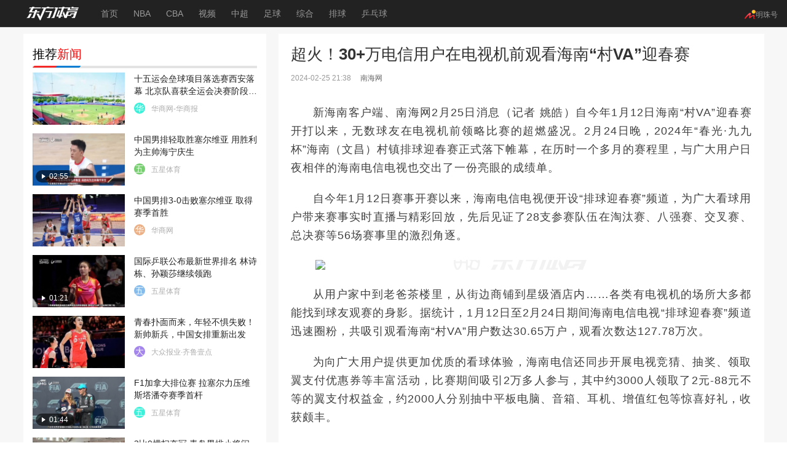

--- FILE ---
content_type: text/html
request_url: https://sports.eastday.com/a/240225213807858921641.html
body_size: 6348
content:
<!DOCTYPE html>
<html>

<head>
    <title>超火！30+万电信用户在电视机前观看海南“村VA”迎春赛_东方体育</title>
    <meta charset="UTF-8">
    <meta name="renderer" content="webkit"/>
    <meta name="keywords" content="牛肉干,运营商,科技新闻"/>
    <meta name="description" content="新海南客户端、南海网2月25日消息（记者 姚皓）自今年1月12日海南“村VA”迎春赛开打以来，无数球友在电视机前领略比赛的超燃盛况。2月24日晚，2024年“春光·九九杯”海南（文昌）村镇排球迎春赛正式落下帷幕，在历时一个多月的赛程里"/>
    <meta name="author" content="东方体育官网"/>
    <meta name="Copyright" content="东方体育©版权所有"/>
    <meta http-equiv="X-UA-Compatible" content="IE=edge">
    <meta http-equiv="Cache-Control" content="no-transform "/>
    <meta http-equiv="Cache-Control" content="no-siteapp"/>
    <meta name="applicable-device" content="pc,mobile">
    <meta name="MobileOptimized" content="width"/>
    <meta name="HandheldFriendly" content="true"/>
    <meta property="og:type" content="news"/>
    <meta property="og:title" content="超火！30+万电信用户在电视机前观看海南“村VA”迎春赛"/>
    <meta property="og:description" content="新海南客户端、南海网2月25日消息（记者 姚皓）自今年1月12日海南“村VA”迎春赛开打以来，无数球友在电视机前领略比赛的超燃盛况。2月24日晚，2024年“春光·九九杯”海南（文昌）村镇排球迎春赛正式落下帷幕，在历时一个多月的赛程里"/>
    <meta property="og:url" content="https://sports.eastday.com/a/240225213807858921641.html"/>
    <meta property="og:release_date" content="2024-02-25 22:54:36"/>

    <link rel="shortcut icon" href="https://sports.eastday.com/jscss/v4/img/favicon.ico">
    <script src="https://sports.eastday.com/jscss/v4/js/lib/jquery.js"></script>
    <script type="text/javascript" src="//cbjs.baidu.com/js/m.js"></script>
    <script src="//dup.baidustatic.com/js/ds.js"></script>
    <script>
        var _hmt = _hmt || [];
        (function () {
            var hm = document.createElement("script");
            hm.src = "//hm.baidu.com/hm.js?df0a72cf81dd321c00f5baefc3c4855d";
            var s = document.getElementsByTagName("script")[0];
            s.parentNode.insertBefore(hm, s);
        })();
    </script>
    <!--页面变量S-->
    <script id="data_php">
        var _create_time = '2024-02-25 22:54:36';
        var SPORTS_VERSION = new Date().setHours(new Date().getHours(), 0, 0, 0);
        var _domain_web = 'https://sports.eastday.com';
        var _url_tj_stat = '//dfsportsdatapc.dftoutiao.com/dfsportsdatapc/active';
        var _url_tj_online = '//dfsportsdatapc.dftoutiao.com/dfsportsdatapc/online';
        var _url_tj_onclick = '//dfsportsdatapc.dftoutiao.com/dfsportsdatapc/onclick';
        var _url_jscss = 'https://sports.eastday.com/jscss/v4';
        var _cur_controller = 'detail_news';
        var _rk = '0006_7514503748995854166';
        var _from_mingzhuhao = '0';
        var typehot = '';
        var _dftttpnewstype = 'paiqiu';
        var _dftttpSubnewstype = '';
        //详情分类数据
        var dftttp1stid = '0006';
        var dftttp2ndid = '5020';
        var dftttp3rdid = '';
        var tab_recommend = [];
        var cb_lieqi = [];
        var tagIds = '[]';
    </script>
    <!--页面变量E-->
    <script>
        document.write('<script src="https://sports.eastday.com/jscss/v4/js/lib/jquery.cookie.js"></scr' + 'ipt>');
        document.write('<script src="//mini.eastday.com/assets/js/jquery.md5.js"></scr' + 'ipt>');
        document.write('<script src="https://sports.eastday.com/data/tyggresource/sportscookies.js?ver=' + SPORTS_VERSION + '"></scr' + 'ipt>');
        document.write('<script src="https://sports.eastday.com/jscss/v4/js/common/common_v2.js?ver=' + SPORTS_VERSION + '"></scr' + 'ipt>');
        document.write('<script src="https://sports.eastday.com/jscss/v4/js/common/globle_v2.js?ver=' + SPORTS_VERSION + '"></scr' + 'ipt>');
        document.write('<script src="https://sports.eastday.com/jscss/v4/js/load/load_file.js?ver=' + SPORTS_VERSION + '"></scr' + 'ipt>');
        document.write('<script src="https://sports.eastday.com/jscss/v4/js/daload/daload_detail_v10.min.js?ver=' + SPORTS_VERSION + '"></scr' + 'ipt>');
        document.write('<script src="https://sports.eastday.com/jscss/v4/js/twojump/twojump.js?ver=' + SPORTS_VERSION + '"></scr' + 'ipt>');
        document.write('<link rel="stylesheet" href="https://sports.eastday.com/jscss/v4/version/v1/css/news_detail20191220.css?ver=' + SPORTS_VERSION + '">');
    </script>
</head>

<body id="box" class="box1000">
<script>
    (function () {
        var winWidth = 0;
        if (window.innerWidth) winWidth = window.innerWidth;
        else if ((document.body) && (document.body.clientWidth)) winWidth = document.body.clientWidth;
        var content = document.getElementById('box');
        if (winWidth >= 1536) {
            infoAd = 'news_content_rightxxl'
            content.className = 'box1000 box1536';
        } else {
            infoAd = 'news_content_rightxxl_640'
            content.className = 'box1000';
        }
    })()
</script>
<div class="top top_nav">
    <div class="wdh">
        <a href="https://sports.eastday.com" class="logo" target="_blank">
            <img src="//sports.eastday.com/jscss/v4/img/news_detail20180104/logo.png">
        </a>
    <ul class="nav">
        <li class="first">
            <a href="https://sports.eastday.com/" rel="nofollow" target="_blank"
               suffix="btype=&subtype=nav&idx=0">首页</a>
        </li>
        <li>
            <a href="https://sports.eastday.com/theme/nba/index.html" target="_blank"
               suffix="btype=&subtype=nav&idx=2">NBA</a>
        </li>
        <li>
            <a href="https://sports.eastday.com/theme/cba/index.html" target="_blank"
               suffix="btype=&subtype=nav&idx=3">CBA</a>
        </li>
        <li>
            <a href="https://sports.eastday.com/theme/zhongchao/index.html" target="_blank"
               suffix="btype=&subtype=nav&idx=5">中超</a>
        </li>
        <li>
            <a href="https://sports.eastday.com/theme/yingchao/index.html" target="_blank"
               suffix="btype=&subtype=nav&idx=6">英超</a>
        </li>
        <li>
            <a href="https://sports.eastday.com/theme/global/index.html" target="_blank"
               suffix="btype=&subtype=nav&idx=7">足球</a>
        </li>
        <li>
            <a href="https://sports.eastday.com/theme/others/index.html" target="_blank"
               suffix="btype=&subtype=nav&idx=8">综合</a>
        </li>
    </ul>
    <div class="search">
        <input autocomplete="off" type="text" id="wdput" placeholder="">
        <a suffix="btype=index&subtype=search&idx=0" href="javascript:;">
            <input type="button" id="btn">
        </a>
        <ul class="search-box">
        </ul>
    </div>
</div>
</div>
<div class="main">
    <div class="wdh clr pr">
        <div class="clr">
            <div class="fr">
            </div>
        </div>
        <div class="left article_main">
            <div class="left-sub">
                <div class="nav" id="leftNavOne">
                    <span class="hot_today"><em></em></span>
                    <div class="nav-box">
                    </div>
                    <div class="nav-code">
                        <a suffix="btype=detail_news&amp;subtype=ewm&amp;idx=0"
                           href="http://sports.eastday.com/downloadapp.html?from=PCwenydj" id="down-app"
                           class="down-app" target="_blank"></a>
                    </div>
                    <div class="nav-back-top">
                        <a href="javascript:;" id="gotop_btn" suffix="btype=detail_news&subtype=fhsy&idx=0"
                           class="more no"><em></em></a>
                        <a href="javascript:;" onclick="AddFavorite('东方体育',location.href)"
                           suffix="btype=detail_news&subtype=fhsy&idx=0" class="collection"><em></em></a>
                        <span></span>
                        <a href="/" target="_blank" suffix="btype=detail_news&subtype=fhdb&idx=0"
                           class="backtop"><em></em></a>
                    </div>
                </div>
            </div>
            <div class="right-sub">
                <div class="article">
                    <div class="icon-top" id="go_top"><span></span></div>
                    <h1 class="tit">超火！30+万电信用户在电视机前观看海南“村VA”迎春赛</h1>
                    <div class="time">
                        <p class="fl">2024-02-25 21:38                            　<span>南海网</span></p>
                    </div>
                    <div class="ad-h  clearfix" id="zwad">
                        <div id="zwad_360ad">
                        </div>
                    </div>
                    <div class="txt mt15">
                        <p>新海南客户端、南海网2月25日消息（记者 姚皓）自今年1月12日海南“村VA”迎春赛开打以来，无数球友在电视机前领略比赛的超燃盛况。2月24日晚，2024年“春光·九九杯”海南（文昌）村镇排球迎春赛正式落下帷幕，在历时一个多月的赛程里，与广大用户日夜相伴的海南电信电视也交出了一份亮眼的成绩单。</p><p>自今年1月12日赛事开赛以来，海南电信电视便开设“排球迎春赛”频道，为广大看球用户带来赛事实时直播与精彩回放，先后见证了28支参赛队伍在淘汰赛、八强赛、交叉赛、总决赛等56场赛事里的激烈角逐。</p><p><div class='widt_ad'><img class='scrollLoading' width='670' height = '362.7421875' src='//dfzximg01.dftoutiao.com/news/20240225/20240225213807_f9dadba91cadf858ca4233cb4805ea4b_1.jpeg'></div></p><p>从用户家中到老爸茶楼里，从街边商铺到星级酒店内……各类有电视机的场所大多都能找到球友观赛的身影。据统计，1月12日至2月24日期间海南电信电视“排球迎春赛”频道迅速圈粉，共吸引观看海南“村VA”用户数达30.65万户，观看次数达127.78万次。</p><p>为向广大用户提供更加优质的看球体验，海南电信还同步开展电视竞猜、抽奖、领取翼支付优惠券等丰富活动，比赛期间吸引2万多人参与，其中约3000人领取了2元-88元不等的翼支付权益金，约2000人分别抽中平板电脑、音箱、耳机、增值红包等惊喜好礼，收获颇丰。</p><p>每周末晚与三两好友相约电视机前，看球、吃喝、聊天、抽奖，已经成为近期无数电信电视用户的美好回忆。海南“村VA”的故事还将在今后续写，而海南电信也将与大家相约共赴赛场，敬请期待！</p><p><div class='widt_ad'><img class='scrollLoading' width='400' height = '55' src='//dfzximg01.dftoutiao.com/news/20240225/20240225213807_f9dadba91cadf858ca4233cb4805ea4b_2.png'></div></p><p>>>问鼎冠军！锦山镇牛肉干队3：0完胜文城镇社区联队</p><p>点击查看视频</p><p>2月24日晚，2024年“春光·九九杯”海南（文昌）村镇排球迎春赛总决赛在文昌排球馆打响。经过六周的激烈比拼，锦山镇牛肉干队和文城镇社区联队会师决赛，当晚双方为现场球迷奉献一场精彩比赛，最终锦山镇牛肉干队3：0完胜文城镇社区联队，问鼎总冠军，文城镇社区联队获亚军。</p><p>第一局，锦山牛肉干队的张宗竟发球出彩，帮助球队2：0领先对手；文城社区联队扣球得分，将比分追平3：3；张宗竟重扣得手，锦山牛肉干队9：6领先对手；文城社区联队通过扣球和拦网连追4分，10：9反超对手；锦山牛肉干队强攻得手，15：13再次领先对手；锦山牛肉干队拦网得分，20：16进入局点；锦山牛肉干队扣球得分，以21：16先下一局。</p><p>第二局，文城社区联队吊球出界，锦山牛肉干队4：2领先对手；锦山牛肉干队扣球频频得分，8：4打停文城社区联队；暂停回来后，文城社区联队进攻仍没有起色，锦山牛肉干队抓住机会，13：5扩大比分；文城社区联队拦网得分，比分追成8：15；锦山牛肉干队快攻得分，18：9保持领先；随着锦山牛肉干队发球直接得分，以21：10轻松再下一城。</p><p>第三局，文城社区联队二次球得分，2：1领先对手；锦山牛肉干队重扣得分，比分追平3：3；文城社区联队拦网得分，8：5领先对手；锦山牛肉干队快攻得手，比分再次追平9：9；锦山牛肉干队的王和积连续扣球得分，14：11反超对手；锦山牛肉干队发球失误，文城社区联队比分追成14：18；文城社区联队打手出界，锦山牛肉干队20：15进入局点；锦山牛肉干队快球得分，以21：16赢下关键局，总比分3：0完胜文城社区联队。南海网版权声明：</p><p>以上内容由南海网原创生产，未经书面许可，任何单位及个人不得以任何方式或理由对上述内容的任何部分进行使用、复制、修改、抄录、传播或与其它产品捆绑使用、销售。如需转载，请与南海网联系授权，凡侵犯本公司版权等知识产权的，本公司必依法追究其法律责任。电子邮箱：nhwglzx@163.com. 责任编辑：梁嘉颖</p>                    </div>
                    <div class="screen_control_adbox">
                        <div class="ad-h  mt15" id="xypxf">
                            <a class="ad_xypxf" href="javascript:void(0)" update="btype=news_detail&subtype=zwxf&idx=0">
                            </a>
                        </div>
                    </div>
                    <div class="links">

                        <div class="share">
                            分享到：
                            <a suffix="btype=detail_news&subtype=share_news&idx=0" target="_blank"
                               class="J-bdshare bds-qzone" data-cmd="qzone" href="javascript:;" title="Qzone">
                            </a>
                            <a suffix="btype=detail_news&subtype=share_news&idx=1" target="_blank"
                               class="J-bdshare bds-tsina" data-cmd="tsina" href="javascript:;" title="微博">
                            </a>
                            <div class="J-bdshare bds-weixin" data-cmd="weixin">
                                <div class="erweima no">
                                    <div class="head"><span>分享到微信朋友圈</span>
                                        <a href="#" onclick="return false;" class="close">×</a>
                                    </div>
                                    <div id="qrcodeBoxSmall"></div>
                                    <!--                            <div class="foot">打开微信，点击底部的“发现”，<br>使用“扫一扫”即可将网页分享至朋友圈。</div>-->
                                </div>
                            </div>
                        </div>
                    </div>
                    <div class="pageBox">
                        <span>1</span><a href="https://sports.eastday.com/topic/index.html?dftttpnewstype=paiqiu" target="_blank" suffix="btype=detail_news&subtype=totopic&idx=0">2</a><a href="https://sports.eastday.com/topic/index.html?dftttpnewstype=paiqiu" target="_blank" suffix="btype=detail_news&subtype=totopic&idx=0">下一页</a><a href="/" suffix="btype=detail_news&subtype=right_more&idx=0" target="_blank">更多</a>                    </div>
                </div>
            </div>

        </div>
        <div class="right">

            <div class="right_xxl">
                <ul id="right_xxl_ul">
                </ul>
            </div>


        </div>
        <div class="mess_stream">
            <!-- 左侧固定导航栏 start-->
            <div class="leftbox">
                <div class="left">
                    <ul class="today_t">
                        <li class="logo"><span class="htzd"></span></li>
                    </ul>
                </div>
            </div>
            <div class="morelooks">
                <div class="cont">
                    <ul class="info-ul" id="newsList">

                    </ul>
                    <a href="/" target="_blank" class="loadmore"
                       suffix="btype=detail_news&subtype=guesslike_more&idx=0">加载更多 >></a>
                </div>
            </div>
        </div>
    </div>
</div>
<!-- 页面逻辑 start -->
<script>
    document.write('<script type="text/javascript" src="https://sports.eastday.com/jscss/v4/js/lib/qrcode.min.js"></scr' + 'ipt>');
    document.write('<script type="text/javascript" src="https://sports.eastday.com/jscss/v4/version/v1/js/news_detail20201228.js?ver=' + SPORTS_VERSION + '"></scr' + 'ipt>');
</script>
<!-- 页面逻辑 end -->
<!-- 底部 start -->
<div class="footer">
    <div id='footer' class="footer_cnt">
        <p>
            <a href="//news.eastday.com/images/ditu/zzzs.htm" rel="nofollow" target="_blank">增值电信业务经营许可证（ICP）：沪B2-20050088号</a>　互联网新闻信息服务许可证:3112006001　广告经营许可证:3100003000089
        </p>
        <p>
            <a href="//imedia.eastday.com/license/index.htm" rel="nofollow" target="_blank">信息网络传播视听节目许可证：0907180</a>　互联网出版许可证:新出网证（沪）字003号
            <a href="//i1.eastday.com/images/ad/CZC_3532.jpg" rel="nofollow" target="_blank">广播电视节目制作经营许可证:(沪)字第406号</a>
        </p>
        <p class="grey12">ISO9001质量管理体系认证:00307Q10176R1S　BS17799信息安全管理体系认证:00307I10001R0S</p>
        <p>
            <a title="" target="_blank" rel="nofollow" href="/aboutus.html">关于我们</a>　|　<a title="" target="_blank" rel="nofollow" href="/aboutus.html#contact">联系我们</a>　|　eastday.com
            All Right Reserve 版权所有　|　<a href="https://sports.eastday.com/map.html" target="_blank">网站地图</a>
        </p>
    </div>
</div>
<!-- /底部 end -->
<div class="J-bdsharebuttonbox-wrap">
    <div class="J-bdsharebuttonbox">
        <a suffix="btype=detail_news&subtype=share_news&idx=0" target="_blank" class="J-bdshare bds-qzone fl"
           data-cmd="qzone" href="javascript:;"></a>
        <a suffix="btype=detail_news&subtype=share_news&idx=1" target="_blank" class="J-bdshare bds-tsina fl"
           data-cmd="tsina" href="javascript:;"></a>
        <a suffix="btype=detail_news&subtype=share_news&idx=2" class="J-bdshare bds-weixin fl" data-cmd="weixin"
           href="javascript:;">
        </a>
    </div>
    <div class="erweima no">
        <div class="head"><span>分享到微信朋友圈</span>
            <a href="#" onclick="return false;" class="close">×</a>
        </div>
        <div id="qrcode"></div>
        <div class="foot">打开微信，点击底部的“发现”，<br>使用“扫一扫”即可将网页分享至朋友圈。</div>
    </div>
</div>
<div id="ny_dl">
    <a href="javascript:void(0)" update="btyp=detail_news&subtype=dl&idx=1">
    </a>
</div>
<div class="ad-foot-right dspset" id="ny_yxxf">
    <span class="close">×</span>
    <a class="ad_yxxf" href="javascript:void(0)" update="btype=detail_news&subtype=yxxf&idx=1">
    </a>
</div>
<div class="tips-pop">
    <div class="tips-map"></div>
    <div class="tips-middle">
        <div class="tip-cue">
            <p>本网页已闲置过久，点击关闭或空白处，即可回到网页<a class="tips-close close_pop" id="tips-close"></a></p>
        </div>
        <div class="tip-content">
            <div class="tip-left" id="tipsLeft">
                <ul class="swiper lists">
                </ul>
                <div class="leftBtn prev newbtns"></div>
                <div class="rightBtn next newbtns"></div>
            </div>
            <div class="tip-right">
                <div class="tipsy1" id="tips_y1" style="display: block;">
                    <a class="ad_tips_y1" href="javascript:void(0)" update="btype=detail_news&subtype=popup_ad1&idx=4">
                        <script>
                            publicAd.detailTcXxlUp('#tips_y1 > a')
                        </script>
                    </a>
                </div>
                <div class="tipsy2" id="tips_y2" style="display: block;">
                    <a class="ad_tips_y2" href="javascript:void(0)" update="btype=detail_news&subtype=popup_ad1&idx=5">
                        <script>
                            publicAd.detailTcXxlDw('#tips_y2 > a')
                        </script>
                    </a>
                </div>
            </div>
        </div>
    </div>
</div>
</body>

</html>


--- FILE ---
content_type: text/css
request_url: https://sports.eastday.com/jscss/v4/version/v1/css/news_detail20191220.css?ver=1769094000000
body_size: 51280
content:
@charset "utf-8";.swiper-slide,.swiper-wrapper{-webkit-box-sizing:content-box;-moz-box-sizing:content-box}.main .right .right_xxl .xxl_3 .xxl_3_author,.over_none,.top_nav .search input{white-space:nowrap;text-overflow:ellipsis}.swiper-container{margin:0 auto;position:relative;overflow:hidden;direction:ltr;-webkit-backface-visibility:hidden;-moz-backface-visibility:hidden;-ms-backface-visibility:hidden;-o-backface-visibility:hidden;backface-visibility:hidden;z-index:1}.swiper-wrapper{position:relative;width:100%;-webkit-transition-property:-webkit-transform,left,top;-webkit-transition-duration:0s;-webkit-transform:translate3d(0,0,0);-webkit-transition-timing-function:ease;-moz-transition-property:-moz-transform,left,top;-moz-transition-duration:0s;-moz-transform:translate3d(0,0,0);-moz-transition-timing-function:ease;-o-transition-property:-o-transform,left,top;-o-transition-duration:0s;-o-transition-timing-function:ease;-o-transform:translate(0,0);-ms-transition-property:-ms-transform,left,top;-ms-transition-duration:0s;-ms-transform:translate3d(0,0,0);-ms-transition-timing-function:ease;transition-property:transform,left,top;transition-duration:0s;transform:translate3d(0,0,0);transition-timing-function:ease;box-sizing:content-box}.swiper-free-mode>.swiper-wrapper{-webkit-transition-timing-function:ease-out;-moz-transition-timing-function:ease-out;-ms-transition-timing-function:ease-out;-o-transition-timing-function:ease-out;transition-timing-function:ease-out;margin:0 auto}.swiper-slide{float:left;box-sizing:content-box}.swiper-wp8-horizontal{-ms-touch-action:pan-y}.swiper-wp8-vertical{-ms-touch-action:pan-x}.dfzt-module-swiper-warp{position:relative;overflow:hidden}.dfzt-module-swiper-warp .swiper-container{width:350px;height:290px;overflow:hidden}.dfzt-module-swiper-warp .swiper-container .swiper-slide{float:left;-webkit-box-sizing:content-box;-moz-box-sizing:content-box;box-sizing:content-box}.dfzt-module-swiper-warp a{position:relative;display:block;overflow:hidden;text-decoration:none;outline:0;color:#333;cursor:pointer}.dfzt-module-swiper-warp a img{float:left;width:350px;height:290px}.dfzt-module-swiper-warp .controller{display:none;position:absolute;top:50%;margin-top:-25px;width:30px;height:50px;background-color:#000;opacity:.4;z-index:50;cursor:pointer;transition:all .5s}.dfzt-module-swiper-warp .controller img{position:absolute;display:block;top:50%;left:50%;margin-top:-11px;margin-left:-6px;width:12px;height:22px}.dfzt-module-swiper-warp .arrows_left{left:-30px}.dfzt-module-swiper-warp .arrows_right{right:-30px}.dfzt-module-swiper-warp.spv-page-index .swiper-container,.dfzt-module-swiper-warp.spv-page-index a img{width:300px;height:250px}.dfzt-module-swiper-warp:hover .arrows_right{right:0}.dfzt-module-swiper-warp:hover .arrows_left{left:0}.dfzt-module-swiper-warp .pagination{position:absolute;z-index:20;bottom:23px;width:100%;text-align:center}.dfzt-module-swiper-warp .pagination .swiper-pagination-switch{display:inline-block;width:8px;height:8px;border-radius:8px;margin:0 5px;opacity:.8;border:1px solid #ccc;cursor:pointer}.dfzt-module-swiper-warp .pagination .swiper-active-switch{background:#fff;border:1px solid #fff}.dfzt-module-swiper-warp a:hover{color:#fff}.dfzt-module-swiper-warp a:focus{font-weight:inherit}.dfzt-module-swiper-warp :focus{outline:0;font-weight:400}.dfzt-module-swiper-warp i{font-style:normal;text-decoration:none}.dfzt-module-swiper-warp .dsp_aveicon{display:block;position:absolute;top:0;right:2px;z-index:100;height:19px;min-width:76px;color:#fff;line-height:19px;background:url([data-uri]) left center no-repeat}.dfzt-module-swiper-warp .dsp_aveicon .dsp_source{float:left;height:18px;padding-left:30px;font-size:12px;color:#fff}.dfzt-module-swiper-warp .dsp_aveicon .dsp_source:hover i{display:inline}.dfzt-module-swiper-warp .dsp_aveicon i{color:#fff;display:block;background:rgba(0,0,0,.22);padding-right:5px;color:rgba(255,255,255,.6)}a,body{color:#333}.dfzt-module-swiper-warp .dsp_aveicon .dsp_tip{cursor:pointer;padding-left:48px;height:19px;display:block;float:left}.dfzt-module-swiper-warp .dsp_source:hover i{display:inline}#zwad .newsfeed .singleImage .singleImage-desc,.no{display:none!important}.ad-r .dfzt-module-swiper-warp .swiper-container,.ad-r .dfzt-module-swiper-warp a img{height:280px;width:100%}.ad-r .dfzt-module-swiper-warp .dsp_source,.ad-r .dfzt-module-swiper-warp .dsp_source i{width:auto}#information_yxxf .dfzt-module-swiper-warp .swiper-container,#ny_yxxf .dfzt-module-swiper-warp .swiper-container{height:250px}#information_yxxf .dfzt-module-swiper-warp a img,#ny_yxxf .dfzt-module-swiper-warp a img{height:250px;width:300px}#ave_yxxf .dfzt-module-swiper-warp .swiper-container,#ave_yxxf .dfzt-module-swiper-warp a img{height:250px;width:250px}*{margin:0;padding:0}body,html{width:100%}body{font-family:Microsoft YaHei,-apple-system,'Helvetica Neue',Helvetica,'Nimbus Sans L',Arial,'Liberation Sans','PingFang SC','Hiragino Sans GB','Source Han Sans CN','Source Han Sans SC','Microsoft YaHei','Wenquanyi Micro Hei','WenQuanYi Zen Hei','ST Heiti',SimHei,'WenQuanYi Zen Hei Sharp',sans-serif;word-break:break-all;font-size:14px}button,input,select,textarea{font-size:100%;border:0;font-family:Microsoft YaHei,-apple-system,'Helvetica Neue',Helvetica,'Nimbus Sans L',Arial,'Liberation Sans','PingFang SC','Hiragino Sans GB','Source Han Sans CN','Source Han Sans SC','Microsoft YaHei','Wenquanyi Micro Hei','WenQuanYi Zen Hei','ST Heiti',SimHei,'WenQuanYi Zen Hei Sharp',sans-serif;outline:0}:focus{outline:0;-moz-outline:0}a{text-decoration:none;outline:0;cursor:pointer}em{font-style:normal}ul{list-style:none}table{border-collapse:collapse;border-spacing:0}a:hover{text-decoration:none;color:#ff4646}img{border:0}.fl{float:left}.fr{float:right}.pr{position:relative}.pa{position:absolute}.tc{text-align:center}.db{display:block}.dib{display:inline-block}.tl{text-align:left!important}.tr{text-align:right!important}.ov{overflow:hidden}i{font-style:normal}.mt15{margin-top:15px}.mtb15{margin:15px 0}.clr:after{content:'.';display:block;height:0;clear:both;visibility:hidden}.c999{color:#999!important}.over_none{overflow:hidden}.absolute_middle_1{position:absolute;top:0;bottom:0;right:0;left:0;margin:auto}.box1000 .wdh,.main .left .erweima #qrcode img,.main .left .erweima #qrcodeBoxSmall img{margin:0 auto}.absolute_middle_2{position:absolute;left:50%;top:50%;-webkit-transform:translate(50%,50%);-moz-transform:translate(50%,50%);-ms-transform:translate(50%,50%);-o-transform:translate(50%,50%);transform:translate(50%,50%)}.big_360,.list_360,.single_360{cursor:pointer}.big_360 .ad,.list_360 .ad,.single_360 .ad{position:relative}.big_360 .ad:after,.list_360 .ad:after,.single_360 .ad:after{position:absolute;content:'';width:22px;height:12px;right:0;top:0;background:url([data-uri]) center no-repeat}.big_360 .ad .userkey-64,.list_360 .ad .userkey-64,.single_360 .ad .userkey-64{position:absolute;top:0;left:0}* html .clr{height:1%;zoom:1}.top{height:44px;background:#ededed;border-bottom:1px #d7d7d7 solid;width:100%;z-index:9}.box1000 .wdh{width:1205px}.top.fixed{width:100%;position:fixed;left:0;top:0;z-index:99}.top .nav .hot,.top .nav .other{position:relative}.box1000 .top .nav{display:block;max-width:850px;overflow:hidden}.top .nav .oth{width:80px;background:url([data-uri]) 40px center no-repeat no-repeat}.top .nav .other{display:none;width:80px;margin-left:-10px;text-indent:10px;background-color:#ededed;z-index:20}.news-part ul li iframe,.top .down a{margin-left:15px}.top .nav .lol_finals_2021_nav a{width:93px;height:44px;background:url(/jscss/v4/img/lol_finals_2021/lol_finals_nav_hover.png) center center no-repeat}.top .nav li:hover .other{display:block}.top .down{font-size:14px}.top .down a{float:right;padding-left:15px;border-left:1px solid #656565;height:14px!important;margin-top:15px;line-height:14px!important}.top .nav,.top .nav li{height:44px;float:left}.top .down a.no{display:none}.box1000 .top .down a:hover p{display:block}.box1000 .top .down .us{margin-left:20px}.box1000 .left{width:640px}.box1000 .main .left-sub{display:none}.top .logo{float:left;margin-top:10px}.top .nav{margin-left:30px}.top .nav li{margin-right:25px}.top .nav .hot a{color:#f66}.top .nav .hot:before{content:'';display:block;width:24px;height:16px;background:url([data-uri]) no-repeat;position:absolute;right:-24px;top:5px;-webkit-animation:bounce-up .6s linear infinite;animation:bounce-up .6s linear infinite}@-webkit-keyframes bounce-down{25%{-webkit-transform:translateY(-10px)}100%,50%{-webkit-transform:translateY(0)}75%{-webkit-transform:translateY(10px)}}@keyframes bounce-down{25%{transform:translateY(-1px)}100%,50%{transform:translateY(0)}75%{transform:translateY(1px)}}@-webkit-keyframes bounce-up{25%{-webkit-transform:translateY(1px)}100%,50%{-webkit-transform:translateY(0)}75%{-webkit-transform:translateY(-1px)}}@keyframes bounce-up{25%{transform:translateY(1px)}100%,50%{transform:translateY(0)}75%{transform:translateY(-1px)}}.top .nav li a{line-height:44px;font-size:14px;display:block;color:#333}.top .nav li a:hover{color:#f03c3c}.top .nav .more-wrap{width:69px}.top .nav .more-wrap:hover .more-link{display:block}.top .nav .more-wrap .arr{width:9px;height:6px;margin-top:-2px}.top .nav .more-wrap .more{width:64px;display:block;padding-left:5px}.top .nav .more-wrap .more-link{width:100px;position:absolute;top:44px;left:-30px;background:#fff;border-left:1px solid #eee;border-right:1px solid #eee;border-bottom:1px solid #eee;z-index:200;padding-bottom:10px;display:none}.top .nav .more-wrap .more-link a{display:block;height:30px;line-height:30px;text-align:center;color:#333}.top .nav .more-wrap .more-link a:hover{color:#ec4b4b}.top .down a,.top .down span{color:#c8c8c8;font-size:14px;line-height:44px}.top .down a{padding:0 10px}.top .down a:hover{color:#fff}.top_nav{background:#222;left:0;right:0;z-index:100}.top_nav .nav li a{color:#999}.top_nav .nav li a:hover{color:#fff}.top_nav .nav li.olympiad_nav a{width:95px;height:44px;background:url(/jscss/v4/img/olympiad/olympiad_nav.png) center center no-repeat}.top_nav .nav li.olympiad_nav a:hover{background:url(/jscss/v4/img/olympiad/olympiad_nav_hover.png) center center no-repeat}.top_nav .nav li.olympics_winter_2022 a{padding:8px 0;width:94px;height:28px;background:url(/jscss/v4/img/olympics_winter_2022/olympics_winter_2022_detail.png) center center no-repeat}.top_nav .nav li.olympics_winter_2022 a:hover{background:url(/jscss/v4/img/olympics_winter_2022/olympics_winter_2022_detail_hover.png) center center no-repeat}.top_nav .nav li.world-cup-2022 a{width:65px;height:44px;background:url(/jscss/v4/img/world-cup-2022/world-cup-2022-tm.png) center center no-repeat;opacity:.5}.top_nav .nav li.world-cup-2022 a:hover{opacity:1}.top_nav .search{float:right;position:relative;margin-top:11px;height:26px}.top_nav .search input{color:#c8c8c8;display:inline-block;height:26px;line-height:26px;font-size:12px;background:0 0;overflow:hidden}.top_nav .search #wdput{width:182px;padding:0 26px 0 10px;border:1px solid #666;border-radius:3px;background:#141414}.top_nav .search #wdput::-webkit-input-placeholder{color:#999}.top_nav .search #wdput:-moz-placeholder{color:#999}.top_nav .search #wdput::-moz-placeholder{color:#999}.top_nav .search #wdput:-ms-input-placeholder{color:#999}.main{width:100%;background-color:#f7f7f7;overflow:hidden}.v2-informer-btn{position:relative;display:inline-block;font-size:0;width:76px;height:20px;background-position:center center;background-repeat:no-repeat;vertical-align:bottom;z-index:20;cursor:pointer}.xm_dsp a{display:block;width:100%;height:100%;min-height:inherit}.xm_dsp .dsp-info{position:absolute;top:0;right:0;padding:0 5px;font-size:0;height:20px;z-index:10;overflow:hidden}.xm_dsp .dsp-info .dsp-info-bg{position:absolute;left:0;bottom:0;width:100%;height:100%;z-index:5;background-color:#000;opacity:.3}.xm_dsp .dsp-info span{position:relative;display:inline-block;font-size:12px;line-height:20px;color:#fff;z-index:18}.xm_dsp .icon,.xm_dsp .source{position:absolute;font-size:12px;text-align:left}#ny_btxf:before,#ny_xypxf:before,.xm_dsp .icon{z-index:10;top:0;content:''}.xm_dsp .dsp-info i.v2-informer-btn{float:none;width:76px;height:20px}.xm_dsp:hover .title{color:#f33!important}.xm_dsp .icon{right:0;min-width:22px;height:20px;line-height:20px;color:#fff;text-indent:24px;background:url([data-uri]) left center no-repeat}.xm_dsp .source{bottom:0;line-height:18px;color:#aaa}.xm_dsp .source em{width:18px;height:18px;line-height:18px;text-align:center;color:#fff;border-radius:50%;margin-right:6px;display:inline-block;font-style:normal}#ny_list_1 .xmdsp_box .content .source,#zwad_360ad .xmdsp_box .content .source,.ad_xypxf .xmdsp_box .content .source{display:block!important}#ny_list_1 .dsp-info,#zwad_360ad .dsp-info,.ad_xypxf .dsp-info,.info-ul .dsp-info{display:none}#ny_list_1 .big_dsp2 .dsp-info,#zwad_360ad .big_dsp2 .dsp-info,.ad_xypxf .big_dsp2 .dsp-info{display:inline}#ny_list_1 .report-mask .report-content .title,#zwad_360ad .report-mask .report-content .title,.screen_control_adbox .report-mask .report-content .title{position:relative!important;left:auto!important;right:auto!important;bottom:auto!important;margin:auto!important;text-indent:0}#ny_list_1 .report-mask .report-content p{margin-top:0!important}#ny_list_1 .dsp-info .v2-informer-btn{vertical-align:top}.ad_yxxf .dsp-info{right:auto;left:0}#ny_btxf,#ny_xypxf{overflow:hidden;position:relative}#ny_btxf:before,#ny_xypxf:before{position:absolute;width:22px;height:12px;left:0;color:transparent;background:url([data-uri]) center no-repeat}#ny_btxf.DSP_103,#ny_xypxf.DSP_103{width:854px}#ny_btxf.DSP_103 .dsp_tit,#ny_xypxf.DSP_103 .dsp_tit{font-size:20px;color:#333;max-height:60px;line-height:30px;font-weight:700;overflow:hidden}#ny_btxf.DSP_103 .imgs,#ny_xypxf.DSP_103 .imgs{float:left;width:206px;height:143px;overflow:hidden;position:relative}#ny_btxf.DSP_103 .imgs img,#ny_xypxf.DSP_103 .imgs img{width:100%;height:100%;-webkit-transition:all .4s;-moz-transition:all .4s;-ms-transition:all .4s;-o-transition:all .4s;transition:all .4s}#ny_btxf.DSP_103 .imgs img:hover,#ny_xypxf.DSP_103 .imgs img:hover{-webkit-transform:scale(1.1);-moz-transform:scale(1.1);-ms-transform:scale(1.1);-o-transform:scale(1.1);transform:scale(1.1)}#ny_btxf.DSP_103 .imgs p,#ny_xypxf.DSP_103 .imgs p{position:absolute;bottom:0;left:0;width:100%;overflow:hidden;text-align:center;background-color:#000;color:#fff;filter:alpha(opacity=70);-moz-opacity:.7;-khtml-opacity:.7;opacity:.7}#ny_btxf.DSP_103 i,#ny_btxf.DSP_103 s,#ny_xypxf.DSP_103 i,#ny_xypxf.DSP_103 s{float:left;width:10px;height:10px}#ny_btxf.DSP_103 .tip,#ny_xypxf.DSP_103 .tip{font-size:12px;position:absolute;right:0;bottom:10px;color:#fff;background-color:#000;display:none}#ny_btxf.DSP_107 .imgs_box .imgs_l span,#ny_xypxf.DSP_107 .imgs_box .imgs_l span,.article .related-read .eightAd .imgs p{bottom:0;filter:alpha(opacity=70);-moz-opacity:.7;background-color:#000;overflow:hidden;-khtml-opacity:.7;left:0;text-align:center}#ny_btxf.DSP_103 .close,#ny_xypxf.DSP_103 .close{display:none}#ny_btxf.DSP_103:after,#ny_xypxf.DSP_103:after{content:'';display:block;width:100%;height:10px;overflow:hidden}#ny_btxf.DSP_106,#ny_xypxf.DSP_106{width:100%}#ny_btxf.DSP_106 .close,#ny_btxf.DSP_106 .source,#ny_btxf.DSP_106 .tip,#ny_xypxf.DSP_106 .close,#ny_xypxf.DSP_106 .source,#ny_xypxf.DSP_106 .tip{display:none}#ny_btxf.DSP_106 img,#ny_xypxf.DSP_106 img{width:100%;max-height:120px}#ny_btxf.DSP_107 .close,#ny_xypxf.DSP_107 .close{display:none}#ny_btxf.DSP_107 .imgs_box .imgs_l,#ny_xypxf.DSP_107 .imgs_box .imgs_l{float:left;position:relative;margin-right:2%;width:32%}#ny_btxf.DSP_107 .imgs_box .imgs_l img,#ny_xypxf.DSP_107 .imgs_box .imgs_l img{display:block;width:100%}#ny_btxf.DSP_107 .imgs_box .imgs_l span,#ny_xypxf.DSP_107 .imgs_box .imgs_l span{position:absolute;width:100%;color:#fff;opacity:.7}#ny_btxf.DSP_107 .imgs_box .imgs_l:hover span,#ny_xypxf.DSP_107 .imgs_box .imgs_l:hover span{color:#ff4646!important}#ny_btxf.DSP_107 .imgs_box .imgs_l+.imgs_l+.imgs_l,#ny_xypxf.DSP_107 .imgs_box .imgs_l+.imgs_l+.imgs_l{margin-right:0}#ny_btxf .logo-container,#ny_xypxf .logo-container{right:10px}.main .left{float:right}.main .left n .ad-h{width:642px}.main .left .left-sub{width:110px;float:right}.main .left .left-sub .nav{width:110px;float:left;border-radius:0 0 4px 4px;position:fixed;top:54px}.main .left .left-sub .nav a{display:block;width:100%;height:40px;line-height:40px;font-size:14px;color:#333;text-align:center;background:#f4f5f6}.main .left .left-sub .nav .cur,.main .left .left-sub .nav a:hover{background:#e8e8e8;color:#ff3838}.main .left .left-sub .J-bdsharebuttonbox-wrap{font-size:12px;color:#999;line-height:21px;width:110px;z-index:999;margin-top:120px;float:left}.main .left .left-sub .J-bdsharebuttonbox-wrap .J-bdsharebuttonbox{position:relative}.main .left .left-sub .J-bdsharebuttonbox-wrap .J-bdshare{padding-left:50px;background:url(//sports.eastday.com/jscss/v4/img/news_detail20180104/share.png) no-repeat;width:60px;height:30px;overflow:hidden;display:block;margin:5px 0;line-height:30px;color:#666;font-size:14px}.main .left .left-sub .J-bdsharebuttonbox-wrap .bds-qzone{background-position:10px -128px}.main .left .left-sub .J-bdsharebuttonbox-wrap .bds-tsina{background-position:10px -40px;margin-top:10px}.main .left .left-sub .J-bdsharebuttonbox-wrap .bds-weixin{background-position:10px -86px}.main .left .left-sub .J-bdsharebuttonbox-wrap .J-bdshare:hover{opacity:.8;filter:alpha(opacity=80)}.main .left .left-sub .J-bdsharebuttonbox-wrap .discuss-wrap{float:left;z-index:99;display:block;width:100%;padding:5px 0;border-bottom:1px #f0f0f0 solid;font-size:14px;color:#ff4646;font-weight:700}.main .left .left-sub .J-bdsharebuttonbox-wrap .discuss-wrap .conment-bg{width:50px;height:29px;background:url(//sports.eastday.com/jscss/v4/img/news_detail20180104/share.png) 10px 0 no-repeat}.main .left .left-sub .J-bdsharebuttonbox-wrap .discuss-wrap .discuss_a{display:block;width:55px;height:27px;color:#ee4b4b;line-height:27px;text-align:left}.main .left .left-sub .J-bdsharebuttonbox-wrap .discuss-wrap .discuss_a i{color:#ee4b4b;font-size:18px;padding-right:0}.main .left .erweima{position:absolute;left:10px;top:130px;padding:10px;width:110px!important;height:130px!important;background:#fff;border:1px solid #ddd;font-size:12px;z-index:100}.main .left .erweima .head,.main .left .erweima .head span{font-size:12px;line-height:16px;position:relative;text-align:left}.main .left .erweima:after,.main .left .erweima:before{border-width:8px;border-style:solid;left:34px;content:''}.main .left .erweima .head{height:16px;color:#000}.main .left .erweima .head span{font-weight:400;height:16px;color:#666}.main .left .erweima:after,.main .left .erweima:before{position:absolute}.main .left .erweima:before{border-color:transparent transparent #ddd;top:-16px}.main .left .erweima:after{border-color:transparent transparent #fff;top:-15px;position:absolute}.main .left .erweima .close{width:16px;height:16px;position:absolute;right:-10px;top:0;color:#999;text-decoration:none;font-size:16px;display:none}.main .left .erweima #qrcode,.main .left .erweima #qrcodeBoxSmall{padding:10px 0;min-height:100px}.main .left .erweima .foot{font-size:12px;text-align:left;line-height:22px;color:#666}.main .left .right-sub{width:750px;float:left}.main .crumbs a,.main .crumbs span{color:#666;font-size:14px}.main .crumbs a:hover{color:#ff4646}.article .tit{font-size:26px;font-weight:700;line-height:36px;margin-bottom:10px}.article .time{color:#999;padding-bottom:10px;width:100%;height:22px;line-height:22px;font-size:12px}.article .time span{color:#666}.article .time .mingzhuhao-info{display:inline-block;margin-right:10px;padding:3px 9px;height:16px;line-height:16px;color:#fff;background-color:#ec4b4b;border-radius:11px}.article .txt,.article .txt p{display:block;font-family:Microsoft YaHei,-apple-system,'Helvetica Neue',Helvetica,'Nimbus Sans L',Arial,'Liberation Sans','PingFang SC','Hiragino Sans GB','Source Han Sans CN','Source Han Sans SC','Microsoft YaHei','Wenquanyi Micro Hei','WenQuanYi Zen Hei','ST Heiti',SimHei,'WenQuanYi Zen Hei Sharp',sans-serif;font-stretch:normal;font-variant-caps:normal;font-variant-ligatures:normal;font-variant-numeric:normal;line-height:30px;text-align:justify;word-wrap:break-word;-webkit-margin-after:0;-webkit-margin-before:20px;-webkit-margin-end:0;-webkit-margin-start:0;letter-spacing:1px;font-style:normal;font-weight:400}.article .txt{overflow:hidden;color:#404040;font-size:16px}.article .txt .mingzhuhao-special-announcement{font-size:12px;color:#b1b1b1;text-indent:0;padding-top:0;padding-bottom:0;border-top:1px solid #b1b1b1}.article .txt p{text-indent:2em;color:#404040;font-size:18px;margin-top:20px}.article .txt p .team_link{color:#136ec2}.article .txt .widt_ad{color:#f0f0f0;margin:0 auto;background:url(//sports.eastday.com/jscss/v4/img/live-bg.png) center no-repeat}.article .txt .cont-img img,.article .txt .widt_ad img{margin:25px auto;max-width:670px;min-width:570px;display:block}.article .txt .cont-img{width:auto!important}.article .txt img{max-width:100%;height:auto!important}.article .links{font-size:14px;text-indent:0;margin:20px 0 14px;height:20px}.article .links .first:before{content:'';display:inline-block;width:20px;margin-bottom:-3px;height:16px;background:url(//sports.eastday.com/jscss/v4/img/logomini.png) 6px center no-repeat}.article .links .lable a{padding:0 10px;color:#406599}.article .links .moren:after{content:'/';color:#c8c8c8;font-size:14px}.article .links .lable a:hover{color:#ff4646}.article .links .back_index{float:right;padding:0 10px;border:1px solid #ff9191;border-radius:4px;height:26px;line-height:26px;color:#ff9191}.article .links .back_index:hover{color:#f33}.article .links .back_index:before{display:inline-block;width:20px;margin-bottom:-3px;margin-right:0;height:16px;background:url(//sports.eastday.com/jscss/v4/img/logomini.png) -14px center no-repeat}.article .links .tagid-links{float:left}.article .links .tagid-links span{font-size:14px;color:#777}.article .links .tagid-links a{display:inline-block;margin-right:8px;padding:6px 12px;line-height:1;font-size:12px;color:#f33;background-color:#ffefef;border-radius:12px}.article .links .tagid-links a:hover{color:#fff;background-color:#f33}.article .related-read{overflow:hidden;margin-top:20px}.article .related-read .eightAd{width:640px;position:relative}.article .related-read .eightAd .imgs{float:left;width:150px;height:100px;overflow:hidden;position:relative}.article .related-read .eightAd .imgs img{width:100%;height:100%}.article .related-read .eightAd .imgs p{position:absolute;width:100%;color:#fff;opacity:.7}.article .related-read .eightAd i,.article .related-read .eightAd s{float:left;width:10px;height:10px}.article .related-read .eightAd .tip{font-size:12px;position:absolute;right:0;bottom:10px;color:#fff;background-color:#000;filter:alpha(opacity=30);-moz-opacity:.3;-khtml-opacity:.3;opacity:.3}.article .related-read .eightAd:after{content:'';display:block;width:100%;height:10px;overflow:hidden}.article .related-read .eightAd iframe{float:right}.article .img_add_360{position:relative;display:block}#ny_xypxf .close,.article .img_add_360.hide .close,.article .img_add_360.hide a{display:none}.article .img_add_360 a{position:absolute;overflow:hidden;left:50%;height:70px;min-width:300px;bottom:0}.article .img_add_360 a .newsfeed{width:100%!important;height:100%!important}.article .img_add_360 a .newsfeed .singleImage{padding:0;width:100%!important;height:70px!important;background:url([data-uri])}.article .img_add_360 a .newsfeed .singleImage .wrap{width:100%;height:70px}.article .img_add_360 a .newsfeed .singleImage .wrap .singleImage-img{padding:0!important;margin:6px}.article .img_add_360 a .newsfeed .singleImage .wrap .singleImage-title{padding:4px 6px 6px!important}.article .img_add_360 a .newsfeed .singleImage .wrap .singleImage-desc,.article .img_add_360 a .newsfeed .singleImage .wrap .singleImage-title{color:#fff}.article .img_add_360 a .newsfeed .singleImage .wrap .img{padding:0;height:56px!important}.article .img_add_360 a .newsfeed .singleImage .wrap .singleImage-body{padding-left:10px;width:auto;max-width:340px}.article .img_add_360 a .newsfeed .singleImage:after{content:'广告';font-size:12px;line-height:20px;padding-left:4px;color:#fff;position:absolute;right:0;bottom:0}.article .img_add_360 .close{position:absolute;font-style:normal;width:20px;height:20px;line-height:20px;text-align:center;right:50%;bottom:50px;color:#fff;cursor:pointer}#ny_xypxf,#ny_xypxf .imgs{position:relative;overflow:hidden}#ny_xypxf .dsp_tit{font-size:20px;color:#333;max-height:60px;line-height:30px;font-weight:700;overflow:hidden}#ny_xypxf .imgs{float:left;width:206px;height:143px}#ny_xypxf .imgs p,#ny_xypxf .tip{position:absolute;color:#fff;background-color:#000}#ny_xypxf .imgs img{width:100%;height:100%;-webkit-transition:all .4s;-moz-transition:all .4s;-ms-transition:all .4s;-o-transition:all .4s;transition:all .4s}#ny_xypxf .imgs img:hover{-webkit-transform:scale(1.1);-moz-transform:scale(1.1);-ms-transform:scale(1.1);-o-transform:scale(1.1);transform:scale(1.1)}#ny_xypxf .imgs p{bottom:0;left:0;width:100%;overflow:hidden;text-align:center;filter:alpha(opacity=70);-moz-opacity:.7;-khtml-opacity:.7;opacity:.7}#ny_xypxf i,#ny_xypxf s{float:left;width:10px;height:10px}#ny_xypxf .tip{font-size:12px;right:0;bottom:10px;filter:alpha(opacity=30);-moz-opacity:.3;-khtml-opacity:.3;opacity:.3}#ny_rmtj_1 .dsp_tit,#ny_rmtj_1 .img p{color:#333;max-height:60px;font-size:20px;overflow:hidden;font-weight:700}#ny_xypxf:after{content:'';display:block;width:100%;height:10px;overflow:hidden}#ny_xypxf .logo-container{right:10px}#ny_rmtj_1{width:640px;position:relative}#ny_rmtj_1 .dsp_tit{padding:10px 0 0;line-height:30px}#ny_rmtj_1 .img{display:block;width:100%;padding:10px 0;overflow:hidden;border:0}#ny_rmtj_1 .img img{width:154px;height:86px;vertical-align:middle}#ny_rmtj_1 .img p{display:inline-block;padding-left:20px}#ny_rmtj_1 .imgs{float:left;width:152px;height:86px;padding:0;margin:10px 0;overflow:hidden;position:relative}#ny_rmtj_1 .imgL,#ny_rmtj_1 .imgs img{height:100%;width:100%}#ny_rmtj_1 .imgs p{position:absolute;bottom:0;left:0;width:100%;overflow:hidden;text-align:center;background-color:#000;color:#fff;filter:alpha(opacity=70);-moz-opacity:.7;-khtml-opacity:.7;opacity:.7}#ny_rmtj_1 .imgL{border:0}#ny_rmtj_1 .imgL img{float:left;width:150px;height:90px;border:1px solid #f5f5f5}#ny_rmtj_1 .imgL p{position:relative;filter:alpha(opacity=100);-moz-opacity:1;-khtml-opacity:1;opacity:1;height:30px;line-height:20px;max-height:50px;font-size:20px;font-weight:700;color:#333;text-align:left}#ny_rmtj_1 .tip,.news-part ul li .da:before{filter:alpha(opacity=30);-khtml-opacity:.3;-moz-opacity:.3}#ny_rmtj_1 .imgL .tip{bottom:0}#ny_rmtj_1 i,#ny_rmtj_1 s{float:left;width:10px;height:10px}#ny_rmtj_1 .tip{font-size:12px;position:absolute;right:0;bottom:10px;color:#fff;background-color:#000;opacity:.3}#ny_rmtj_1 .close{display:none}#ny_rmtj_1:after{content:'';display:block;width:100%;height:0;clear:both}.article .related-read .tit{text-align:center;font-size:16px;color:#ff4646;height:30px;line-height:30px}.article .related-read .tit span{display:inline-block;width:80px}.article .related-read ul{width:110%}.article .related-read ul li{width:320px;float:left;height:105px;margin-right:10px}.article .related-read ul li a{display:block}.article .related-read ul li a .img{width:154px;height:86px;float:left;margin-right:15px;overflow:hidden}.article .related-read ul li a .img img{width:100%;height:100%}.article .related-read ul li a .name{width:140px;height:48px;line-height:22px;overflow:hidden;float:left;margin-bottom:20px;font-size:14px}.article .related-read ul li a .time{width:140px;color:#aaa;font-size:12px;float:left}.article .related-read .tit:after,.article .related-read .tit:before{content:'';display:inline-block;width:280px;height:1px;background:#e9e9e9;vertical-align:middle}.article .pageBox{height:22px;width:100%;text-align:center;margin-bottom:10px}.article .pageBox a,.article .pageBox span{display:inline-block;border:1px solid #ccc;color:#666;font-size:14px;line-height:20px;margin-right:2px;-moz-border-radius:2px;-webkit-border-radius:2px;border-radius:2px;padding:0 6px}.article .pageBox a:hover,.article .pageBox span{background-color:#f33;border:1px solid #f33;color:#fff}.article .share{float:right;position:relative}.article .share .J-bdshare{width:22px;height:22px;display:inline-block;margin-left:10px;vertical-align:middle}.article .share .discuss-wrap{font-size:14px;color:#ff4646;font-weight:700;display:inline-block;vertical-align:middle;padding-left:10px;border-left:1px solid #f0f0f0}.article .share .discuss-wrap .conment-bg{display:inline-block;width:20px;height:20px;background:url(//sports.eastday.com/jscss/v4/img/news_detail20180104/shareSmallScreen.png) 0 -72px no-repeat}.article .share .discuss-wrap .discuss_a{width:55px;height:20px;color:#ee4b4b;line-height:20px;text-align:left}.article .share .discuss-wrap .discuss_a i{color:#ee4b4b;font-size:16px;margin-left:5px}.article .share .bds-tsina{background:url(//sports.eastday.com/jscss/v4/img/news_detail20180104/shareSmallScreen.png) 0 -24px no-repeat}.article .share .bds-weixin{margin-right:5px;background:url(//sports.eastday.com/jscss/v4/img/news_detail20180104/shareSmallScreen.png) 0 -48px no-repeat}.article .share .bds-qzone{background:url(//sports.eastday.com/jscss/v4/img/news_detail20180104/shareSmallScreen.png) no-repeat}.article .share .erweima{top:40px!important;left:37px!important}.article .share .erweima:after,.article .share .erweima:before{left:110px!important}.main .right{width:395px;float:left;position:relative}.main .right .right_xxl{position:relative;padding:15px;width:auto;background-color:#fff}.main .right .right_xxl .left-xxl-title{position:relative;padding:5px 0;width:100%;border-bottom:4px solid #e3e3e3}.main .right .right_xxl .left-xxl-title h3{font-size:20px;color:#000}.main .right .right_xxl .left-xxl-title h3 span{color:red}.main .right .right_xxl .left-xxl-title .change-btn{display:none;position:absolute;top:8px;right:0;font-size:14px;line-height:20px;cursor:pointer}.main .right .right_xxl .left-xxl-title .change-btn img{width:16px;height:14px;vertical-align:middle}.main .right .right_xxl .left-xxl-title .change-btn span{vertical-align:middle}.main .right .right_xxl .left-xxl-title .bmb{position:absolute;bottom:-4px;left:0;width:78px;height:4px;background:url([data-uri]) no-repeat}.main .right .right_xxl .right_xxl_li{padding:7px 0;transition:all .5s}.main .right .right_xxl .right_xxl_li:hover .xxl_1_tit,.main .right .right_xxl .right_xxl_li:hover .xxl_3_tit{color:#ff4646!important}.main .right .right_xxl .xxl_1 .xxl_1_img{position:relative;float:left;width:150px;height:85px;overflow:hidden}.main .right .right_xxl .xxl_1 .xxl_1_img img{width:100%;height:100%;transition:all .3s}.main .right .right_xxl .xxl_1 .xxl_1_img img:hover{transform:scale(1.1)}.main .right .right_xxl .xxl_1 .xxl_1_img .video-duration{position:absolute;left:5px;bottom:5px;padding-left:22px;padding-right:10px;height:20px;font-size:0;border-radius:10px;overflow:hidden}.main .right .right_xxl .xxl_1 .xxl_1_img .video-duration.hide{display:none}.main .right .right_xxl .xxl_1 .xxl_1_img .video-duration:before{content:'';position:absolute;top:0;left:0;width:100%;height:100%;background-color:#000;opacity:.6;z-index:1}.main .right .right_xxl .xxl_1 .xxl_1_img .video-duration .duration{position:relative;display:inline-block;height:20px;line-height:20px;font-size:12px;color:#fff;z-index:5}.main .right .right_xxl .xxl_1 .xxl_1_img .video-duration:after{content:'';position:absolute;top:6px;left:10px;border-top:4px solid transparent;border-left:6px solid #fff;border-right:6px solid transparent;border-bottom:4px solid transparent;z-index:1}.main .right .right_xxl .xxl_1 .xxl_1_info{padding-left:15px;height:85px;overflow:hidden}.main .right .right_xxl .xxl_1 .xxl_1_info .xxl_1_tit{margin-bottom:8px;height:40px;line-height:20px;font-size:14px;color:#222;transition:all .5s;display:-webkit-box;-webkit-box-orient:vertical;-webkit-line-clamp:2;overflow:hidden}.main .right .right_xxl .xxl_1 .xxl_1_info .xxl_1_author{line-height:20px;white-space:nowrap;text-overflow:ellipsis;overflow:hidden}.main .right .right_xxl .xxl_1 .xxl_1_info .xxl_1_author .xxl_1_type{display:inline-block;margin-right:10px;width:56px;line-height:18px;text-align:center;font-size:12px;font-style:normal;color:#333}.main .right .right_xxl .xxl_1 .xxl_1_info .xxl_1_author .xxl_1_type.left_xxl_no{display:none}.main .right .right_xxl .xxl_1 .xxl_1_info .xxl_1_author .xxl_1_type.left_video_no{text-indent:-9999px;overflow:hidden;background:url([data-uri]) center}.main .right .right_xxl .xxl_1 .xxl_1_info .xxl_1_author .xxl_1_type.left_picture_no{text-indent:-9999px;overflow:hidden;background:url([data-uri]) center}.main .right .right_xxl .xxl_1 .xxl_1_info .xxl_1_author em{display:inline-block;margin-right:6px;width:18px;line-height:18px;text-align:center;font-style:normal;border-radius:50%;color:#fff;background:#bfa1d0}.main .right .right_xxl .ad-r .big_360 .desc,.main .right .right_xxl .ad-r .big_360 .tag,.main .right .right_xxl .xxl_1 .xxl_1_info .xxl_1_author em.left_picture_no,.main .right .right_xxl .xxl_1 .xxl_1_info .xxl_1_author em.left_video_no,.main .right .right_xxl .xxl_1 .xxl_1_info .xxl_1_author span.left_picture_no,.main .right .right_xxl .xxl_1 .xxl_1_info .xxl_1_author span.left_video_no{display:none}.main .right .right_xxl .xxl_1 .xxl_1_info .xxl_1_author span{font-size:12px;color:#aeaeae}.main .right .right_xxl .xxl_3 .xxl_3_tit{margin:-2px 0 8px;font-size:14px;color:#222;transition:all .5s}.main .right .right_xxl .xxl_3 .xxl_3_img{margin-bottom:10px;height:68px}.main .right .right_xxl .xxl_3 .xxl_3_img .img_box{float:left;margin-right:12px;width:102px;height:100%;overflow:hidden}.main .right .right_xxl .xxl_3 .xxl_3_img .img_box img{width:100%;height:100%;transition:all .3s}.main .right .right_xxl .xxl_3 .xxl_3_img .img_box img:hover{transform:scale(1.1)}.main .right .right_xxl .xxl_3 .xxl_3_img .img_box+.img_box+.img_box{margin-right:0}.main .right .right_xxl .xxl_3 .xxl_3_author{line-height:18px;overflow:hidden}.main .right .right_xxl .xxl_3 .xxl_3_author em{display:inline-block;margin-right:6px;width:18px;line-height:18px;text-align:center;font-style:normal;border-radius:50%;color:#fff;background:#bfa1d0}.main .right .right_xxl .xxl_3 .xxl_3_author span{font-size:12px;color:#aeaeae}.main .right .right_xxl .ad-r .big_360 .tit,.main .right .right_xxl .ad-r .single_360 .cont_r .tit{text-align:center;font-size:16px;line-height:30px;background:rgba(0,0,0,.5)!important;z-index:10;bottom:0;overflow:hidden;white-space:nowrap;transition:all .3s;text-overflow:ellipsis}.main .right .right_xxl .ad-r .scenario_360{width:330px;height:260px;margin:10px 15px}.main .right .right_xxl .ad-r .scenario_360:hover p{color:#f45}.main .right .right_xxl .ad-r .DSP_103 .imgs:hover p,.main .right .right_xxl .ad-r .big_360:hover .tit{color:#ff4646}.main .right .right_xxl .ad-r .scenario_360:hover img{transform:scale(1.1)}.main .right .right_xxl .ad-r .scenario_360 .img_l{height:100%;overflow:hidden}.main .right .right_xxl .ad-r .scenario_360 .img_l img{width:100%!important;height:100%!important;transition:all .3s}.main .right .right_xxl .ad-r .scenario_360 p{background:rgba(0,0,0,.5)!important}.main .right .right_xxl .ad-r .DSP_103{margin:10px 15px;width:330px}.main .right .right_xxl .ad-r .DSP_103 .imgs{width:160px;height:125px;overflow:hidden}.main .right .right_xxl .ad-r .DSP_103 .imgs img{transition:all .3s}.main .right .right_xxl .ad-r .DSP_103 .imgs:hover img{transform:scale(1.1)}.main .right .right_xxl .ad-r .DSP_104{margin:10px 15px}.main .right .right_xxl .ad-r .DSP_104 .img{width:330px;height:260px;overflow:hidden}.main .right .right_xxl .ad-r .DSP_104 .img .dsp_imgbox{height:100%}.main .right .right_xxl .ad-r .DSP_104 .img .dsp_imgbox img{width:100%;height:100%;transition:all .3s}.main .right .right_xxl .ad-r .DSP_104 .img .dsp_imgbox img:hover{transform:scale(1.1)}.main .right .right_xxl .ad-r iframe{padding:10px 0}.main .right .right_xxl .ad-r .qihoobannerslider{padding:10px 15px!important}.main .right .right_xxl .ad-r .big_360{position:relative;width:100%;height:260px;margin:10px 0}.main .right .right_xxl .ad-r .big_360:hover img{transform:scale(1.1)}.main .right .right_xxl .ad-r .big_360 .tit{position:absolute;height:30px;width:100%;filter:progid:DXImageTransform.Microsoft.gradient(startColorstr=#7f000000, 0, endColorstr=#7f000000, 0);color:#fff}.main .right .right_xxl .ad-r .big_360 .img{height:100%;overflow:hidden}.main .right .right_xxl .ad-r .big_360 .img img{width:100%;height:100%;transition:all .3s}.main .right .right_xxl .ad-r .single_360{position:relative;width:365px;margin:10px 0;height:100%;overflow:hidden}.main .right .right_xxl .ad-r .single_360:hover .tit{color:#ff4646}.main .right .right_xxl .ad-r .single_360:hover img{transform:scale(1.1)}.main .right .right_xxl .ad-r .single_360 .img_l{height:100%}.main .right .right_xxl .ad-r .single_360 .img_l img{display:block;width:100%;height:100%;transition:all .3s}.main .right .right_xxl .ad-r .single_360 .img_l img:hover{transform:scale(1.1)}.main .right .right_xxl .ad-r .single_360 .cont_r .tit{position:absolute;height:30px;width:100%;filter:progid:DXImageTransform.Microsoft.gradient(startColorstr=#7f000000, 0, endColorstr=#7f000000, 0);color:#fff}.main .right .right_xxl .ad-r .single_360 .desc,.main .right .right_xxl .ad-r .single_360 .tag{display:none}.main .right .right_xxl .ad-r .xm_dsp{margin:10px 0}.main .right .right_xxl .ad-r .xm_dsp:hover .title{color:#ff4646}.main .right .right_xxl .ad-r .xm_dsp .small_dsp,.main .right .right_xxl .ad-r .xm_dsp.big_dsp{height:260px;border:1px solid #eee}.main .right .right_xxl .ad-r .xm_dsp .small_dsp .icon,.main .right .right_xxl .ad-r .xm_dsp.big_dsp .icon{top:10px}.main .right .right_xxl .ad-r .xm_dsp .small_dsp a,.main .right .right_xxl .ad-r .xm_dsp.big_dsp a{float:none;display:block}.main .right .right_xxl .ad-r .xm_dsp .small_dsp a .content .source,.main .right .right_xxl .ad-r .xm_dsp.big_dsp a .content .source,.main .right .right_xxl .ad-r .xm_dsp.big_dsp2 a .source,.main .right .right_xxl .ad-r .xm_dsp.big_dsp2 a .title,.main .right .right_xxl .xxl_ad .single_360 .cont_r .desc{display:none}.main .right .right_xxl .ad-r .xm_dsp .small_dsp a .content,.main .right .right_xxl .ad-r .xm_dsp.big_dsp a .content{font-size:20px;color:#222;padding:10px 0 0;transition:all .3s}.main .right .right_xxl .ad-r .xm_dsp .small_dsp a .content>.title,.main .right .right_xxl .ad-r .xm_dsp.big_dsp a .content>.title{position:relative;padding:0 10px;background:rgba(255,255,255,0);text-align:left;font-size:20px;font-weight:700;max-height:50px;overflow:hidden;color:#222;transition:all .3s}.main .right .right_xxl .xxl_ad .big_360:hover,.main .right .right_xxl .xxl_ad .single_360:hover{background:#ececec}.main .right .right_xxl .ad-r .xm_dsp .small_dsp a .img_box,.main .right .right_xxl .ad-r .xm_dsp.big_dsp a .img_box{height:170px;overflow:hidden}.main .right .right_xxl .ad-r .xm_dsp .small_dsp a .img_box img,.main .right .right_xxl .ad-r .xm_dsp.big_dsp a .img_box img{transition:all .3s}.main .right .right_xxl .ad-r .xm_dsp .small_dsp a .img_box img:hover,.main .right .right_xxl .ad-r .xm_dsp.big_dsp a .img_box img:hover{transform:scale(1.1)}.main .right .right_xxl .ad-r .xm_dsp.big_dsp2{position:relative;height:275px}.main .right .right_xxl .ad-r .xm_dsp.big_dsp2 a{position:static}.main .right .right_xxl .ad-r .xm_dsp.big_dsp2 a .img_box{position:absolute;top:0;bottom:0;left:0;right:0}.main .right .right_xxl .ad-r .xm_dsp.big_dsp2 a .img_box img{width:100%;height:100%}.main .right .right_xxl .ad-r .tsspave-dw-many{margin:10px 0}.main .right .right_xxl .ad-r .tsspave-dw-many .tsspave-link{float:none;padding-bottom:80%}.main .right .right_xxl .ad-r .tsspave-dw-big{margin:10px 0}.main .right .right_xxl .google_container{padding:10px 12px}.main .right .right_xxl .xxl_ad iframe{padding:10px 0!important}.main .right .right_xxl .xxl_ad .uid_box{width:100%}.main .right .right_xxl .xxl_ad .single_360{padding:10px 0}.main .right .right_xxl .xxl_ad .single_360:hover .tit{color:#ff4646!important}.main .right .right_xxl .xxl_ad .single_360 .img_l{float:left;width:113px;height:85px;overflow:hidden}.main .right .right_xxl .xxl_ad .single_360 .img_l img{width:100%;height:100%;transition:all .3s}.main .right .right_xxl .xxl_ad .single_360 .img_l img:hover{transform:scale(1.1)}.main .right .right_xxl .xxl_ad .single_360 .cont_r .tit{padding-left:20px;overflow:hidden;margin-bottom:25px;height:40px;font-size:14px;color:#222;transition:all .5s}.main .right .right_xxl .xxl_ad .single_360 .cont_r .tag{line-height:20px;white-space:nowrap;text-overflow:ellipsis;overflow:hidden;padding-left:20px}.main .right .right_xxl .xxl_ad .single_360 .cont_r span{font-size:12px;color:#aeaeae}.main .right .right_xxl .xxl_ad .single_360 .cont_r span em{display:inline-block;margin-right:6px;width:18px;line-height:18px;text-align:center;font-style:normal;border-radius:50%;color:#fff}.main .right .right_xxl .xxl_ad .big_360{padding:10px 0}.main .right .right_xxl .xxl_ad .big_360:hover .tit{color:#ff4646!important}.main .right .right_xxl .xxl_ad .big_360 .tit{height:16px;overflow:hidden;text-overflow:ellipsis;white-space:nowrap;font-size:14px;color:#222;transition:all .3s}.main .right .right_xxl .xxl_ad .big_360 .ad,.main .right .right_xxl .xxl_ad .big_360 .img_ad{margin-top:8px;height:90px;overflow:hidden}.main .right .right_xxl .xxl_ad .big_360 .ad img,.main .right .right_xxl .xxl_ad .big_360 .img_ad img{width:100%;height:100%;transition:all .3s}.main .right .right_xxl .xxl_ad .big_360 .ad img:hover,.main .right .right_xxl .xxl_ad .big_360 .img_ad img:hover{transform:scale(1.1)}.main .right .right_xxl .xxl_ad .big_360 .desc,.main .right .right_xxl .xxl_ad .big_360 .tag{display:none}.main .right .right_xxl .xxl_ad:first-child .big_360 .ad{height:135px}.main .right .ad_game{width:300px;height:300px;position:relative;cursor:pointer}.main .right .ad_game:after{position:absolute;content:'广告';width:30px;height:18px;right:0;top:0;font-size:12px;line-height:18px;text-align:center;background:rgba(255,255,255,.5)}.main .right .DSP_104 .dsp_imgbox{height:250px}.big-tit{color:#333;font-size:18px;height:50px;overflow:hidden;line-height:50px;font-weight:700}.big-tit a,.big-tit span{float:right;font-size:12px;color:#828282;cursor:pointer}.big-tit a:hover,.big-tit span:hover{color:#f66}.big-tit a:hover i,.big-tit span:hover i{background-position:-115px 0}.big-tit a i,.big-tit span i{display:inline-block;width:12px;height:12px;background:url(//sports.eastday.com/jscss/v4/img/news_detail/icon.png) -98px 0 no-repeat;vertical-align:middle;margin-right:5px;-webkit-transition:-webkit-transform 2s ease-out;-moz-transition:-moz-transform 2s ease-out;-o-transition:-o-transform 2s ease-out;-ms-transition:-ms-transform 2s ease-out}.news-part,.recommed{background:#f4f5f6;border-top:2px #f66 solid;overflow:hidden}.news-part{padding:0 15px;width:300px}.news-part ul{padding-bottom:8px}.news-part ul li{font-size:14px;line-height:24px}.news-part ul li .da{position:relative}.news-part ul li .da:before{content:'广告';position:absolute;font-size:12px;width:24px;line-height:1;left:108px;bottom:8px;color:#fff;background-color:#000;opacity:.3}.news-part ul li a{padding:7px 15px 8px;display:block;width:300px}.news-part ul li a:hover{background-color:#ececec}.news-part ul li a .tit{overflow:hidden;text-overflow:ellipsis;display:-webkit-box;-webkit-box-orient:vertical;-webkit-line-clamp:2}.news-part .hot-24{padding:0 0 16px}.news-part .hot-24 li a{width:270px!important;margin-left:30px;line-height:22px;padding:10px 0 12px!important;border-bottom:1px solid #e1e1e1}.news-part .hot-24 li:last-child a{border-bottom:0}.news-part .hot-24 li a i{float:left;color:#999;font-size:24px;margin-left:-40px;text-align:center;line-height:46px;width:30px;font-style:italic;font-weight:600}.news-part .hot-24 li a i.first{color:#ff4545}.news-part .hot-24 li a:hover{background-color:#f4f5f7!important}.news-part .hot-24 li.last a{border-bottom:0 none}.recommed{padding:0 15px;width:300px;margin-top:14px}.playBox{position:relative;overflow:hidden;width:300px;height:168px;float:left;margin:0 0 15px}.playBox .next,.playBox .pre{cursor:pointer;width:24px;height:45px;top:50%;margin-top:-22px;background:url(//sports.eastday.com/jscss/v4/img/index/icon.png) no-repeat;position:absolute;z-index:20}.playBox .pre{left:0;background-position:0 -324px}.playBox .next{right:0;background-position:-26px -324px}.playBox .smalltitle{height:5px;position:absolute;right:1px;z-index:30;bottom:8px}.playBox .smalltitle ul{width:auto;float:right;margin-right:5px}.playBox .smalltitle ul li{width:5px;height:5px;margin:0 5px;border-radius:2.5px;background:#fff;float:left;overflow:hidden}.playBox .smalltitle ul .thistitle{background:#f34c4c;width:15px}.playBox .oUlPlay{height:100%;width:500%;position:absolute;left:0;top:0}.playBox .oUlPlay li{float:left;width:20%;height:100%;overflow:hidden}.playBox .oUlPlay li a{display:block;width:100%;height:100%;overflow:hidden;background-color:#f0f0f0;float:left;text-align:center;position:relative}.playBox .oUlPlay li a img{display:inline-block;height:100%;width:100%}.playBox .oUlPlay li .deso{position:absolute;left:0;bottom:0;width:100%;padding-right:20%;text-indent:10px;text-align:left;overflow:hidden;text-overflow:ellipsis;white-space:nowrap;color:#fffefe;z-index:10;background:url(//sports.eastday.com/jscss/v4/img/index/bannerbg.png) repeat-x;background-size:auto 100%;line-height:34px;font-size:12px;height:30px}.playBox .oUlPlay li .deso span{display:block;width:70%;white-space:nowrap;overflow:hidden;text-overflow:ellipsis;height:100%}.box1000 .morelooks .nav{width:100%;height:49px;border-top:1px #f33 solid;background:#fafafa;margin-bottom:0}.morelooks .cont .loadmore,.morelooks .nav a{height:46px;font-size:16px;text-align:center}.box1000 .morelooks .nav .logo2{display:none}.box1000 .morelooks .nav a{width:auto!important;padding:0 25px}.box1000 .morelooks .cont{width:100%}.box1000 .morelooks .nav.fixed{position:fixed!important;right:50%!important;top:0!important;margin-right:-500px!important;width:640px;z-index:99}.morelooks{overflow:hidden}.morelooks .nav{width:110px;float:right;overflow:hidden}.morelooks .nav a{background:#f4f5f6;line-height:46px;width:100%;display:block;cursor:pointer}.morelooks .nav .cur{background:#e8e8e8!important;color:#ff3838}.morelooks .cont{width:640px;float:left}.morelooks .cont .load{width:100%;padding-top:30px}.morelooks .cont .load span{margin:0 auto;display:block;width:180px;height:40px;border:1px solid #ff4646;line-height:40px;text-align:center;color:#ff4646;border-radius:20px;-webkit-border-radius:20px;-moz-border-radius:20px;-ms-border-radius:20px;-o-border-radius:20px;cursor:pointer}.morelooks .cont .load span:hover{background:#ff4646;color:#fff}.morelooks .cont .loadmore{display:none;width:748px;background:#eef6ff;color:#007dd4;margin-top:20px;margin-bottom:14px;border:1px solid #69a5f0;line-height:46px;border-radius:6px}.info-ul .news_0 .title,.rbox .down-item .cont .info,.rbox .rbox-l .rbox-b-nav .icon-down,.rbox .rbox-l .rbox-b-nav .icon-login,.rbox .rbox-l .rbox-b-nav .icon-news,.rbox .rbox-l .rbox-b-nav .icon-record,.rbox .rbox-l .rbox-b-nav .icon-search,.rbox .rbox-l .rbox-b-nav .icon-world,.rbox .rbox-l .rbox-b-nav li,.rbox .rbox-l .rbox-t-nav .icon-down,.rbox .rbox-l .rbox-t-nav .icon-login,.rbox .rbox-l .rbox-t-nav .icon-news,.rbox .rbox-l .rbox-t-nav .icon-record,.rbox .rbox-l .rbox-t-nav .icon-search,.rbox .rbox-l .rbox-t-nav .icon-world,.wdh>.clr>.fr{margin-bottom:10px}.info-ul{width:100%}.info-ul .news_item{border-bottom:1px solid #eee;transition:all .3s}.info-ul .news_item:hover{background:#f4f4f4}.info-ul .news_item:hover .news_1_tit,.info-ul .news_item:hover .news_4_tit,.info-ul .news_item:hover .title{color:#ff4646!important}.info-ul .news_author{overflow:hidden}.info-ul .news_author span{display:none;margin-right:10px;padding:4px 6px;line-height:16px;text-align:center;color:#999;border:1px solid #e6e6e6;transition:all .3s}.info-ul .news_0,.info-ul .news_1{padding:15px 0}.info-ul .news_author span:hover{border-color:#ff8a8a;color:#ff4646}.info-ul .big_360,.info-ul .list_360,.info-ul .single_360{border-bottom:1px solid #eee}.info-ul .news_author p{display:inline-block;margin-left:5px;font-size:12px;color:#adadad}.info-ul .news_author p em{display:inline-block;margin-right:6px;width:19px;line-height:19px;text-align:center;border-radius:50%;color:#fff}.info-ul .news_0 .title{font-size:20px;line-height:24px;color:#222;font-family:MicrosoftYaHei-Bold;font-weight:700;transition:all .3s}.info-ul .news_0 .desc{height:19px}.info-ul .news_0 .desc .icon{display:inline-block;margin-right:6px;width:19px;height:19px;line-height:19px;font-size:14px;color:#fff;text-align:center;vertical-align:middle;border-radius:50%}.info-ul .news_0 .desc .source{display:inline-block;line-height:19px;font-size:12px;color:#adadad;vertical-align:top}.info-ul .news_1 a{display:block}.info-ul .news_1 a .news_1_left{float:left;overflow:hidden;width:180px;height:100px}.info-ul .news_1 a .news_1_left img{display:block;width:100%;height:100%}.info-ul .news_1 a .news_1_right .news_1_content_box,.info-ul .news_1 a .news_1_right:after{display:inline-block;vertical-align:middle}.info-ul .news_1 a .news_1_right{position:relative;overflow:hidden;padding-left:15px;height:100px}.info-ul .news_1 a .news_1_right:after{content:'';width:0;height:100%;font-size:0}.info-ul .news_1 a .news_1_right .news_1_content_box .news_1_tit{max-height:48px;overflow:hidden;font-size:20px;line-height:24px;color:#222;font-family:MicrosoftYaHei-Bold;font-weight:700;transition:all .3s}.info-ul .news_1 a .news_1_right .news_1_content_box .news_author{margin-top:16px}.info-ul .news_4{padding:15px 0}.info-ul .news_4 a{display:block}.info-ul .news_4 a .news_4_tit{line-height:24px;font-size:20px;font-weight:700;color:#222;transition:all .3s;overflow:hidden;white-space:nowrap;text-overflow:ellipsis}.info-ul .news_4 a .news_4_list{margin-top:19px;height:100px}.info-ul .list_360 .tag,.info-ul .news_4 a .news_author,.tip-right .tipsy2{margin-top:12px}.info-ul .news_4 a .news_4_list .news_4_img{float:left;margin-right:10px;width:180px;text-align:center;height:100px;line-height:90px;overflow:hidden;color:#999;background-color:#ebebeb;font-size:12px}.info-ul .big_360:hover .tit,.info-ul .list_360:hover .tit,.info-ul .single_360:hover .tit,.info-ul .tsspave-list-big:hover .tsspave-title,.info-ul .tsspave-list-many:hover .tsspave-title,.info-ul .tsspave-list-single:hover .tsspave-title{color:#ff4646!important}.info-ul .news_4 a .news_4_list .news_4_img img{display:block;width:100%;height:100%}.info-ul .news_4 a .news_4_list .news_4_img+.news_4_img+.news_4_img+.news_4_img{margin-right:0}.info-ul .big_360 .tit,.info-ul .list_360 .tit,.info-ul .single_360 .tit{transition:all .3s}.info-ul .big_360:hover,.info-ul .list_360:hover,.info-ul .single_360:hover{background:#f4f4f4}.info-ul .big_360 .tag,.info-ul .list_360 .tag,.info-ul .single_360 .tag{color:#adadad;font-size:12px}.info-ul .big_360 .tag em,.info-ul .list_360 .tag em,.info-ul .single_360 .tag em{display:inline-block;margin-right:10px;width:19px;line-height:19px;text-align:center;border-radius:50%;color:#fff}.info-ul .single_360{padding:15px 0}.info-ul .single_360 .img_l{float:left;overflow:hidden;width:180px;height:100px}.info-ul .single_360 .img_l img{display:block;width:100%;height:100%}.info-ul .big_360 .desc,.info-ul .single_360 .cont_r .desc{display:none}.info-ul .single_360 .cont_r{position:relative;overflow:hidden;padding-left:15px;height:100px}.info-ul .single_360 .cont_r .tit{max-height:48px;overflow:hidden;font-size:20px;line-height:24px;color:#222;font-family:MicrosoftYaHei-Bold;font-weight:700;transition:all .3s}.info-ul .single_360 .cont_r .tag{margin-top:21px}.info-ul .single_360 .tag{margin-top:10px}.info-ul .big_360{padding:8px 0}.info-ul .big_360:hover .tit{color:#ff4646}.info-ul .big_360 .tit{line-height:24px;height:auto;font-size:20px;font-weight:700;transition:all .3s}.info-ul .big_360 .img{margin-top:10px;width:100%;height:196px;overflow:hidden}.info-ul .big_360 .img img{width:100%;height:100%}.info-ul .big_360 .tag{margin-top:3px}.info-ul .list_360{padding:15px 0}.info-ul .list_360 .tit{line-height:18px;font-size:18px;height:18px;font-weight:700;color:#222;transition:all .3s;overflow:hidden;white-space:nowrap;text-overflow:ellipsis}.info-ul .list_360 .img_list{margin-top:20px;height:100px}.info-ul .list_360 .img_list .img_li{float:left;margin-right:10px;width:180px;text-align:center;height:100px;line-height:100px;overflow:hidden;color:#999;background-color:#ebebeb;font-size:12px}.info-ul .list_360 .img_list .img_li img{display:block;width:100%;height:100%}.info-ul .list_360 .img_list .last_img{margin-right:0}.info-ul .list_360 .desc{display:none}.info-ul iframe{padding:10px 0!important}.info-ul .uid_box{width:100%;border-bottom:1px solid #eee!important}.info-ul .xm_dsp{position:relative;width:100%;border-bottom:1px solid #eee}.info-ul .xm_dsp.big_dsp{padding:10px 0;height:210px}.info-ul .xm_dsp.big_dsp .icon{top:10px;right:auto;left:398px}.info-ul .xm_dsp.big_dsp a{display:block}.info-ul .xm_dsp.big_dsp a .img_box{position:absolute;left:0;top:10px;width:420px;height:210px;overflow:hidden}.info-ul .xm_dsp.big_dsp a .img_box img{width:100%;height:100%}.info-ul .xm_dsp.big_dsp a .content{position:absolute;right:0;left:420px;top:10px;bottom:10px;padding-left:10px}.info-ul .xm_dsp.big_dsp a .content>.title{font-size:20px;max-height:90px;line-height:30px;font-weight:700;overflow:hidden}.info-ul .xm_dsp.big_dsp a .content .source{bottom:10px}.info-ul .xm_dsp.small_dsp{padding:10px 0;width:100%;overflow:hidden}.info-ul .xm_dsp.small_dsp .icon{right:auto;top:11px;left:157px}.info-ul .xm_dsp.small_dsp a .img_box{float:left;width:178px;height:98px;overflow:hidden;margin-right:20px;border:1px solid #ededed}.info-ul .xm_dsp.small_dsp a .img_box img{width:100%;height:100%}.info-ul .xm_dsp.small_dsp a .content{height:86px;overflow:hidden}.info-ul .xm_dsp.small_dsp a .content .title{font-size:20px;max-height:60px;line-height:30px;font-weight:700;color:#333;overflow:hidden;white-space:normal;text-overflow:ellipsis;transition:all .3s}.info-ul .xm_dsp.small_dsp a .content .source{bottom:10px}.info-ul .xm_dsp.four_dsp,.info-ul .xm_dsp.three_dsp{width:100%;padding:10px 0;overflow:hidden}.info-ul .xm_dsp.four_dsp .icon,.info-ul .xm_dsp.three_dsp .icon{top:46px}#ny_list_1 .xm_dsp.four_dsp .icon,#ny_list_1 .xm_dsp.three_dsp .icon,.ad-h .xm_dsp.four_dsp .icon,.ad-h .xm_dsp.three_dsp .icon,.info-ul .xm_dsp.big_dsp2 .icon{top:35px}.info-ul .xm_dsp.four_dsp a .title,.info-ul .xm_dsp.three_dsp a .title{margin-bottom:5px;font-size:20px;font-weight:700;height:30px;line-height:30px}.info-ul .xm_dsp.four_dsp a .img_box,.info-ul .xm_dsp.three_dsp a .img_box{display:block;height:100px;overflow:hidden}.info-ul .xm_dsp.four_dsp a .img_box .img_list_normal,.info-ul .xm_dsp.three_dsp a .img_box .img_list_normal{float:left;margin-right:10px;overflow:hidden;width:178px;height:98px;border:1px solid #ededed}.info-ul .xm_dsp.four_dsp a .img_box .img_list_normal img,.info-ul .xm_dsp.three_dsp a .img_box .img_list_normal img{width:100%;height:100%}.info-ul .xm_dsp.four_dsp a .img_box .img_list_4,.info-ul .xm_dsp.three_dsp a .img_box .img_list_4{margin-right:0;font-size:12px;text-align:center;line-height:86px;color:#999;background-color:#f4f5f6}.info-ul .xm_dsp.four_dsp a .source,.info-ul .xm_dsp.three_dsp a .source{position:relative;margin-top:6px;line-height:20px}.info-ul .xm_dsp.big_dsp2{padding-bottom:5px!important}.info-ul .xm_dsp.big_dsp2 .title{height:35px;line-height:35px;margin-bottom:0;font-weight:700;font-size:20px}.info-ul .xm_dsp.big_dsp2 .img_box{width:100%!important;height:196px!important;overflow:hidden}.info-ul .xm_dsp.big_dsp2 .img_box img{width:100%;height:100%}.info-ul .xm_dsp.big_dsp2 .source{position:relative;margin-top:6px}.info-ul .tsspave-list-big .tsspave-imgwarp{overflow:hidden}.info-ul .tsspave-list-big .tsspave-title{font-size:18px}.info-ul .tsspave-list-many .tsspave-imgwarp{overflow:hidden}.info-ul .tsspave-list-many .tsspave-imgwarp .tsspave-link{padding:0;margin-right:8px;height:90px;overflow:hidden}.info-ul .tsspave-list-many .tsspave-imgwarp .tsspave-link .tsspave-img{height:100%}.info-ul .tsspave-list-many .tsspave-imgwarp .tsspave-link.tsspave-last{margin-right:0}.info-ul .tsspave-list-many .tsspave-title{font-size:18px;padding:15px 0 20px}.info-ul .tsspave-list-single .tsspave-imgwarp{overflow:hidden;width:180px;height:100px}.info-ul .tsspave-list-single .tsspave-title{font-size:18px}.info-ul .tsspave-list-big .tsspave-title,.info-ul .tsspave-list-many .tsspave-title,.info-ul .tsspave-list-single .tsspave-title{transition:all .3s}#ny_tjxxl{position:relative}#ny_tjxxl .close{display:none}#ny_tjxxl .img{display:block;width:100%;padding:10px 0;overflow:hidden}#ny_list_1 .xm_dsp.four_dsp .icon span,#ny_list_1 .xm_dsp.three_dsp .icon span,.ad-h .xm_dsp.four_dsp .icon span,.ad-h .xm_dsp.three_dsp .icon span,.ad-r .close{display:none}#ny_tjxxl .img img{width:154px;height:86px;float:left}#ny_tjxxl .img img:hover{-webkit-transform:none;-moz-transform:none;-ms-transform:none;-o-transform:none;transform:none}#ny_tjxxl .img p{padding-left:20px;width:430px;float:left;font-size:20px;color:#333;max-height:60px;line-height:30px;font-weight:700;overflow:hidden}#ny_tjxxl .img:hover p{color:#f33}#ny_tjxxl .imgs{width:150px;height:86px;margin:10px 0;padding:0;float:left;overflow:hidden;position:relative}#ny_tjxxl .imgs p,#ny_tjxxl .tip{position:absolute;-khtml-opacity:.3;filter:alpha(opacity=30)}#ny_tjxxl .imgs img{width:100%;height:100%}#ny_tjxxl .imgs p{width:100%;bottom:0;text-align:center;color:#fff;background-color:#000;-moz-opacity:.3;opacity:.3}#ny_tjxxl i,#ny_tjxxl s{float:left;width:10px;height:10px}#ny_tjxxl .tip{bottom:10px;right:10px;background-color:#333;color:#fff;-moz-opacity:.3;opacity:.3;font-size:12px;line-height:1}.ad-r,.ad-r a{position:relative}.ad-r .tip,.ad-r a p{color:#fff;background-color:#000}.ad-r{overflow:hidden;text-align:center}.ad-r a{width:100%;float:left}.ad-r a img{width:100%;height:100%;float:left}.ad-r a p{position:absolute;text-align:center;bottom:0;width:100%}.ad-r s{display:block;height:10px;width:100%;overflow:hidden}.ad-r i{float:left;width:10px;height:20px}.ad-r .imgs{width:145px;height:120px}.ad-r .img{width:100%;height:250px}.ad-r .tip{font-size:12px;position:absolute;right:15px;bottom:15px;filter:alpha(opacity=70);-moz-opacity:.7;-khtml-opacity:.7;opacity:.7}.ad-h{overflow:hidden;text-align:center}.ad-h .google_container,.ad-h .uid_box{float:right}#ny_list_1 .xm_dsp,.ad-h .xm_dsp{height:auto!important}#ny_list_1 .xm_dsp.four_dsp,#ny_list_1 .xm_dsp.three_dsp,.ad-h .xm_dsp.four_dsp,.ad-h .xm_dsp.three_dsp{height:161px!important}#ny_list_1 .xm_dsp.four_dsp .title,#ny_list_1 .xm_dsp.three_dsp .title,.ad-h .xm_dsp.four_dsp .title,.ad-h .xm_dsp.three_dsp .title{margin-bottom:5px;font-size:20px;font-weight:700;height:30px;line-height:30px;text-align:left;text-indent:0;white-space:nowrap;text-overflow:ellipsis;overflow:hidden}#ny_list_1 .xm_dsp.four_dsp .img_box,#ny_list_1 .xm_dsp.three_dsp .img_box,.ad-h .xm_dsp.four_dsp .img_box,.ad-h .xm_dsp.three_dsp .img_box{height:100px}#ny_list_1 .xm_dsp.four_dsp .img_box .img_list_normal,#ny_list_1 .xm_dsp.three_dsp .img_box .img_list_normal,.ad-h .xm_dsp.four_dsp .img_box .img_list_normal,.ad-h .xm_dsp.three_dsp .img_box .img_list_normal{float:left;margin-right:9.3px;width:180px;height:100px;overflow:hidden}#ny_list_1 .xm_dsp.four_dsp .img_box .img_list_normal img,#ny_list_1 .xm_dsp.three_dsp .img_box .img_list_normal img,.ad-h .xm_dsp.four_dsp .img_box .img_list_normal img,.ad-h .xm_dsp.three_dsp .img_box .img_list_normal img{display:block;width:100%;height:100%}#ny_list_1 .xm_dsp.four_dsp .img_box .img_list_normal.img_list_4,#ny_list_1 .xm_dsp.three_dsp .img_box .img_list_normal.img_list_4,.ad-h .xm_dsp.four_dsp .img_box .img_list_normal.img_list_4,.ad-h .xm_dsp.three_dsp .img_box .img_list_normal.img_list_4{margin-right:0;font-size:12px;text-align:center;line-height:86px;color:#999;background-color:#f4f5f6}.DAnews_content_firstpicbt .DSP_101:hover,.DAnews_content_firstpicbt .DSP_102:hover,.DAnews_content_firstpicbt .DSP_103:hover,.footer{background-color:#f7f7f7}#ny_list_1 .xm_dsp.big_dsp2,.ad-h .xm_dsp.big_dsp2{height:108px!important}#ny_list_1 .xm_dsp.big_dsp2 .title,.ad-h .xm_dsp.big_dsp2 .title{display:none;position:absolute;left:0;right:0;bottom:0;margin:0;text-align:center;font-size:16px}#ny_list_1 .xm_dsp.big_dsp2 .img_box,.ad-h .xm_dsp.big_dsp2 .img_box{width:100%;height:108px;overflow:hidden}#ny_list_1 .xm_dsp.big_dsp2 .img_box img,.ad-h .xm_dsp.big_dsp2 .img_box img{display:block;width:100%;height:100%!important}#ny_list_1 .xm_dsp.big_dsp2 .source,.ad-h .xm_dsp.big_dsp2 .source{display:none}#ny_list_1 .xm_dsp{min-height:91px}#ny_list_1 .xm_dsp.four_dsp,#ny_list_1 .xm_dsp.three_dsp{height:130px!important}#ny_list_1 .xm_dsp.four_dsp .img_box,#ny_list_1 .xm_dsp.three_dsp .img_box{height:74px}#ny_list_1 .xm_dsp.four_dsp .img_box .img_list_normal,#ny_list_1 .xm_dsp.three_dsp .img_box .img_list_normal{width:135px;height:74px}.news_content_xgtj{overflow:hidden;width:640px;float:left}.footer{border-top:1px solid #e3e5e8;width:100%;padding:20px 0;overflow:hidden;font-size:12px;line-height:24px;text-align:center;color:#333;margin-bottom:-18px}.ad-foot-right{position:fixed;bottom:0;right:0;z-index:100;overflow:hidden;max-width:300px;background:#f4f5f6}.ad-foot-right iframe{display:block}.ad-foot-right a{display:block;position:relative}.ad-foot-right a img{float:left;width:100%;height:100%}.ad-foot-right a p{position:absolute;text-align:center;bottom:0;left:0;width:100%;background-color:#000;color:#fff}.ad-foot-right .close{display:block!important;position:absolute;top:0;right:0;z-index:999999;background:#666;color:#999;width:18px;height:18px;line-height:16px;text-align:center;cursor:pointer;filter:alpha(opacity=70);font-size:20px}.ad-foot-right .close:hover{color:#ccc;background-color:#333}.ad-foot-right .DSP_101 .close,.ad-foot-right .DSP_102 .close,.ad-foot-right .DSP_103 .close,.ad-foot-right .DSP_104 .close{display:none}.ad-foot-right .DSP_101 img,.ad-foot-right .DSP_102 img,.ad-foot-right .DSP_103 img,.ad-foot-right .DSP_104 img{transition:none}.ad-foot-right .DSP_101 img:hover,.ad-foot-right .DSP_102 img:hover,.ad-foot-right .DSP_103 img:hover,.ad-foot-right .DSP_104 img:hover{transform:none}.ad-foot-right .DSP_101 .tip,.ad-foot-right .DSP_102 .tip,.ad-foot-right .DSP_103 .tip,.ad-foot-right .DSP_104 .tip{position:absolute;width:22px;height:12px;right:0;top:0;color:transparent;background:url([data-uri]) center no-repeat}.ad-foot-right .DSP_101:after,.ad-foot-right .DSP_102:after,.ad-foot-right .DSP_103:after,.ad-foot-right .DSP_104:after{display:block;content:'';height:0;width:100%;clear:both}.ad-foot-right .DSP_101{position:relative}.ad-foot-right .DSP_101 .img{padding:36px 0 26px;margin:0;width:100%!important;height:217px;position:relative}.ad-foot-right .DSP_101 img{width:100%;height:100%;transition:none}.ad-foot-right .DSP_101 img:hover{transform:none}.ad-foot-right .DSP_101 p{line-height:36px;max-height:50px;font-size:20px;color:#333;position:absolute;top:0;left:0}.ad-foot-right .DSP_101 .tip{left:0;bottom:2px;right:unset;color:#c6c6c6;background:0 0;font-size:14px}.ad-foot-right .DSP_101 .source{display:block!important;position:absolute;bottom:2px;left:40px;color:#c6c6c6}.ad-foot-right .DSP_101 .source:after{content:'·';position:absolute;left:-8px;top:0;height:100%;width:4px}.ad-foot-right .DSP_102{position:relative}.ad-foot-right .DSP_102 .img{display:block;width:100%}.ad-foot-right .DSP_102 .img:after{display:block;content:'';height:0;clear:both}.ad-foot-right .DSP_102 .img i,.ad-foot-right .DSP_102 .img s{float:left;width:8px;height:10px}.ad-foot-right .DSP_102 .img img{float:left;width:154px;vertical-align:middle}.ad-foot-right .DSP_102 p{display:block;line-height:36px;text-indent:16px;height:32px;font-size:20px;color:#333;width:468px;overflow:hidden}.ad-foot-right .DSP_102 .tip{left:130px;right:unset}.ad-foot-right .DSP_102 .source{display:block!important;position:absolute;bottom:10px;left:168px;color:#c6c6c6}.ad-foot-right .DSP_103{position:relative;width:300px}.ad-foot-right .DSP_103 .imgL{width:100%;height:100%;border:0}.ad-foot-right .DSP_103 .imgL img{float:left;width:154px;height:90px;border:1px solid #f5f5f5}.ad-foot-right .DSP_103 .imgL p{position:initial;filter:alpha(opacity=100);-moz-opacity:1;-khtml-opacity:1;opacity:1;background:unset;height:30px;line-height:20px;max-height:50px;font-size:20px;color:#333;text-align:left}.ad-foot-right .DSP_103 .source{position:absolute;bottom:-20px;left:40px;color:#c6c6c6}.ad-foot-right .DSP_103 .source:after{content:'·';position:absolute;left:-8px;top:0;height:100%;width:4px}.ad-foot-right .DSP_103 .img,.ad-foot-right .DSP_103 .img img{width:100%;height:100%}.ad-foot-right .DSP_103 .imgs{float:left;width:145px;height:120px;position:relative}.ad-foot-right .DSP_103 .imgs img{width:100%;height:100%}.ad-foot-right .DSP_103 .imgs p{position:absolute;bottom:0;left:0;width:100%;background-color:rgba(0,0,0,.5);filter:progid:DXImageTransform.Microsoft.gradient(startColorstr=#7f000000, endColorstr=#7f000000);color:#fff;text-align:center}.ad-foot-right .DSP_103 i{float:left;width:10px;height:10px}.ad-foot-right .DSP_103 s{float:left;width:100%;height:10px}.ad-foot-right .DSP_103 .tip{position:absolute;right:20px;top:0}.ad-foot-right .DSP_104{position:relative}.ad-foot-right .DSP_104 .img{width:300px}.ad-foot-right .DSP_104 .img img{width:300px;float:none}.ad-foot-right .DSP_104 .tip{width:25px;height:15px;right:20px;bottom:-13px}.ad-foot-right .DSP_104 .dsp_imgbox{height:250px}.ad-foot-right .DSP_104 .dsp_imgbox img{width:300px;height:100%}.ad-foot-right .scenario_360 .ad:after{right:15px}.DAnews_content_firstpicbt{width:570px;position:relative;margin:0 auto;text-align:center}.DAnews_content_firstpicbt .DSP_101 a,.DAnews_content_firstpicbt .DSP_102 a,.DAnews_content_firstpicbt .DSP_103 a{padding:0;border:0!important}.DAnews_content_firstpicbt .DSP_101 .img,.DAnews_content_firstpicbt .DSP_102 .img,.DAnews_content_firstpicbt .DSP_103 .img{overflow:hidden}.DAnews_content_firstpicbt .DSP_101 .close,.DAnews_content_firstpicbt .DSP_102 .close,.DAnews_content_firstpicbt .DSP_103 .close{display:none}.DAnews_content_firstpicbt .DSP_101 .tip,.DAnews_content_firstpicbt .DSP_102 .tip,.DAnews_content_firstpicbt .DSP_103 .tip{position:absolute;font-size:12px;bottom:12px;color:#fff;background-color:#000;filter:alpha(opacity=50);-moz-opacity:.5;-khtml-opacity:.5;opacity:.5}.DAnews_content_firstpicbt .DSP_101:hover,.DAnews_content_firstpicbt .DSP_102:hover,.DAnews_content_firstpicbt .DSP_103:hover{color:#f33}.DAnews_content_firstpicbt .DSP_101:after,.DAnews_content_firstpicbt .DSP_102:after,.DAnews_content_firstpicbt .DSP_103:after{content:'';display:block;height:0;clear:both}.DAnews_content_firstpicbt .DSP_101 p,.DAnews_content_firstpicbt .DSP_102 p,.DAnews_content_firstpicbt .DSP_103 p{font-weight:700!important;margin-top:0!important}.DAnews_content_firstpicbt .DSP_101{position:relative;height:125px}.DAnews_content_firstpicbt .DSP_101 .img{margin:0;width:100%;position:relative;display:inline-block;height:100%}.DAnews_content_firstpicbt .DSP_101 .img .dsp_imgbox{margin-top:20px;height:105px;overflow:hidden}.DAnews_content_firstpicbt .DSP_101 img{width:100%;height:100%!important;-webkit-transition:all .4s;-moz-transition:all .4s;-ms-transition:all .4s;-o-transition:all .4s;transition:all .4s}.DAnews_content_firstpicbt .DSP_101 img:hover{-webkit-transform:scale(1.1);-moz-transform:scale(1.1);-ms-transform:scale(1.1);-o-transform:scale(1.1);transform:scale(1.1)}.DAnews_content_firstpicbt .DSP_101 p{width:500px;line-height:36px;max-height:50px;position:absolute;top:-10px;left:0;font-size:16px;overflow:hidden;white-space:nowrap}.DAnews_content_firstpicbt .DSP_101 .tip{left:0;bottom:-23px;right:unset;color:#c6c6c6;background:0 0;font-size:14px}.DAnews_content_firstpicbt .DSP_101 .source{display:block!important;position:absolute;bottom:-23px;left:40px;color:#c6c6c6;font-size:14px}.DAnews_content_firstpicbt .DSP_101 .source:after{content:'·';position:absolute;left:-8px;top:0;height:100%;width:4px}.DAnews_content_firstpicbt .DSP_102{position:relative;height:91px}.DAnews_content_firstpicbt .DSP_102 .img{width:100%;display:inline-block}.DAnews_content_firstpicbt .DSP_102 .img .dsp_imgbox{display:inline-block;vertical-align:top;width:156px;height:91px;overflow:hidden;margin-right:20px}.DAnews_content_firstpicbt .DSP_102 .img img{width:100%;vertical-align:top;-webkit-transition:all .4s;-moz-transition:all .4s;-ms-transition:all .4s;-o-transition:all .4s;transition:all .4s}#fixed_360_L a newsfeed .singleImage .wrap .singleImage-img .img,#fixed_360_R a newsfeed .singleImage .wrap .singleImage-img .img,#zwad .newsfeed .singleImage .wrap .img,.DAnews_content_firstpicbt .DSP_103 .imgs img,.hot-hour img,.info-ul img,.related-read img,.today-hot img{-o-transition:all .4s;-webkit-transition:all .4s;-moz-transition:all .4s;-ms-transition:all .4s}.DAnews_content_firstpicbt .DSP_102 .img img:hover{-webkit-transform:scale(1.1);-moz-transform:scale(1.1);-ms-transform:scale(1.1);-o-transform:scale(1.1);transform:scale(1.1)}.DAnews_content_firstpicbt .DSP_102 p{display:inline-block;line-height:20px;max-height:60px;max-width:460px;overflow:hidden;font-weight:700;font-size:16px;width:320px}.DAnews_content_firstpicbt .DSP_102 .tip{left:130px;right:unset;background:0 0;filter:alpha(opacity=80);-moz-opacity:.8;-khtml-opacity:.8;opacity:.8;bottom:-4px}.DAnews_content_firstpicbt .DSP_102 .source{display:block!important;position:absolute;bottom:-4px;left:175px;color:#c6c6c6;font-size:14px}.DAnews_content_firstpicbt .DSP_103{position:relative;height:110px}.DAnews_content_firstpicbt .DSP_103 .imgs{float:left;position:relative;width:500px;height:90px;border:1px solid #f5f5f5}.DAnews_content_firstpicbt .DSP_103 .imgs .dsp_imgbox{float:left;width:135px;height:88px;overflow:hidden}.DAnews_content_firstpicbt .DSP_103 .imgs img{width:154px!important;height:86px!important;transition:all .4s}.DAnews_content_firstpicbt .DSP_103 .imgs img:hover{-webkit-transform:scale(1.1);-moz-transform:scale(1.1);-ms-transform:scale(1.1);-o-transform:scale(1.1);transform:scale(1.1)}.DAnews_content_firstpicbt .DSP_103 .imgs p{position:absolute;bottom:0;left:0;width:100%;color:#fff;line-height:14px;font-weight:400;text-align:center;max-height:50px;font-size:12px;filter:alpha(opacity=50);-moz-opacity:.5;-khtml-opacity:.5;opacity:.5}.DAnews_content_firstpicbt .DSP_103 .imgs i,.DAnews_content_firstpicbt .DSP_103 .imgs s{width:10px}.DAnews_content_firstpicbt .DSP_103 .imgs:hover p{color:#f33}.DAnews_content_firstpicbt .DSP_103 .imgL{width:100%;height:100%;overflow:hidden;border:0}.DAnews_content_firstpicbt .DSP_103 .imgL img{float:left;width:150px;height:90px;border:1px solid #f5f5f5}.DAnews_content_firstpicbt .DSP_103 .imgL p{position:relative;filter:alpha(opacity=100);-moz-opacity:1;-khtml-opacity:1;opacity:1;height:25px;color:#333;line-height:25px;overflow:hidden;font-size:16px;text-align:left}.DAnews_content_firstpicbt .DSP_103 .imgL:hover p{color:#f33}.DAnews_content_firstpicbt .DSP_103 i,.DAnews_content_firstpicbt .DSP_103 s{float:left;width:10px;height:10px}.DAnews_content_firstpicbt .DSP_103 .tip{left:0;bottom:-26px;right:unset;color:#c6c6c6;background:0 0;font-size:14px}.DAnews_content_firstpicbt .DSP_103 .source{display:block!important;position:absolute;bottom:-26px;left:40px;color:#c6c6c6;font-size:14px}.DAnews_content_firstpicbt .DSP_103 .source:after{content:'·';position:absolute;left:-8px;top:0;height:100%;width:4px}.DAnews_content_firstpicbt .xm_dsp{position:relative;width:100%;height:91px}.DAnews_content_firstpicbt .xm_dsp.big_dsp a .img_box,.DAnews_content_firstpicbt .xm_dsp.small_dsp a .img_box{position:absolute;left:0;top:0;width:182px;height:91px;overflow:hidden}.DAnews_content_firstpicbt .xm_dsp.big_dsp a .img_box img,.DAnews_content_firstpicbt .xm_dsp.small_dsp a .img_box img{width:1005px;height:100%}.DAnews_content_firstpicbt .xm_dsp.big_dsp a .content,.DAnews_content_firstpicbt .xm_dsp.small_dsp a .content{position:absolute;right:0;left:182px;top:0;bottom:0;padding-left:10px;text-align:left}.DAnews_content_firstpicbt .xm_dsp.big_dsp a .content>.title,.DAnews_content_firstpicbt .xm_dsp.small_dsp a .content>.title{font-size:20px;max-height:60px;line-height:30px;font-weight:700;overflow:hidden;margin-top:0}.DAnews_content_firstpicbt .xm_dsp.big_dsp a .content .source,.DAnews_content_firstpicbt .xm_dsp.small_dsp a .content .source{display:none}.DAnews_content_firstpicbt .xm_dsp.big_dsp a .content .viewMore,.DAnews_content_firstpicbt .xm_dsp.small_dsp a .content .viewMore{display:block!important;position:absolute;right:0;bottom:5px;color:#fff;background:#169bd5;padding:10px 16px;font-size:12px;line-height:15px;border-radius:5px}.loading .infor-tips{position:relative;margin-top:10px}.loading .infor-tips .msg-alert{position:relative;line-height:32px;font-size:14px;color:#4e95ed;text-align:center;background-color:#f4faff;border:1px solid #4e95ed;border-radius:5px;z-index:20}.infor-tips .msg-alert span{cursor:pointer;min-width:500px;display:inline-block}.infor-wrapper .infor-tips .msg-alert{position:relative;line-height:40px;font-size:14px;color:#fff;text-align:center;z-index:20;opacity:.85;background-color:#4e95ed;margin-top:10px}.infor-wrapper .infor-tips .msg-alert i{display:block;height:12px;width:12px;font-size:15px;color:#fff;position:absolute;top:14px;right:12px;cursor:pointer;z-index:10;background:url(https://sports.eastday.com/jscss/v4/img/topic_icon.png) -81px -189px no-repeat}.infor-wrapper .infor-tips .loadgif{margin-top:100px;height:100px;background:url(//sports.eastday.com/jscss/v4/img/index/loading.gif) center no-repeat;border:0}.hot-hour img,.info-ul img,.related-read img,.today-hot img{transition:all .4s}.hot-hour img:hover,.info-ul img:hover,.related-read img:hover,.today-hot img:hover{-webkit-transform:scale(1.1);-moz-transform:scale(1.1);-ms-transform:scale(1.1);-o-transform:scale(1.1);transform:scale(1.1)}.wdh>.clr>.fr{float:left}.main .leftbox{display:none;position:absolute;width:190px;font-size:16px;top:20px;left:680px;z-index:99}.main .leftbox .left{width:190px;background-color:#fcfcfc}.main .leftbox .left li.logo{display:block;width:190px;height:40px;margin-bottom:5px;border-bottom:1px #eee solid;text-align:center;line-height:40px;background:url(//sports.eastday.com/jscss/v4/img/league.png) 5px -860px no-repeat}.main .leftbox .left li a.channel-item{display:block;width:158px;height:40px;font-size:16px;line-height:40px;color:#444;white-space:nowrap;text-overflow:ellipsis;overflow:hidden;margin-bottom:2px;padding:0 16px;border-radius:4px;transition-property:color,background-color}.main .article_main,.main .mess_stream{width:750px;background-color:#fff;float:right}.main .leftbox .left li a:hover{color:#ed4040}.main .leftbox .left li.drain_app{margin-top:22px}.main .leftbox .left li.drain_app a{display:block;text-decoration:none;border:0}.main .leftbox .left li.drain_app a img{padding:0;border:0}.main .article_main{padding:15px 20px}.main .article_main .txt .img_add_360 img{max-width:760px!important}.main .mess_stream{position:relative;padding:0 20px}.main .hot_today{display:block;width:100%;height:118px;margin-bottom:8px;text-align:center}.main .hot_today em{display:inline-block;width:170px;height:118px;background:url(//sports.eastday.com/jscss/v4/img/sjb.png) no-repeat;margin-left:-30px}.main .hot_today em a{width:170px!important;height:118px!important;display:block!important;background:0 0!important}.main .nav-box{padding:6px 0 0;background:#f4f5f6;border-radius:4px 4px 0 0}.main .nav-box a{overflow:hidden}.main .nav-box a:hover{background:#e8e8e8}.main .nav-box i{display:inline-block;width:13px;height:14px;margin-right:3px;background:url(//sports.eastday.com/jscss/v4/img/news_detail/newState.png) -106px 0 no-repeat}.main .nav-code{width:110px;text-align:center;background:#f4f5f6}.main .nav-code:hover{background:#e8e8e8}.main .nav-code #down-app{width:106px;margin-left:2px;height:112px;background:url(//sports.eastday.com/jscss/v4/img/news_detail/back_top.png) no-repeat}.main .nav-code #down-app:hover{background-position:-106px 0}.main .nav-back-top{width:100%;height:49px;background:#fa6666;position:relative}.main .nav-back-top a{width:55px!important;background:#fa6666!important;float:left;position:relative}.main .nav-back-top a em{display:inline-block;width:24px;height:33px;background-image:url(//sports.eastday.com/jscss/v4/img/news_detail/newState.png);background-repeat:no-repeat}.main .nav-back-top .more em{margin-top:8px;background-position:0 -41px}.main .nav-back-top .more:hover em{background-position:-51px -41px}.main .nav-back-top .collection em{width:47px;height:37px;margin-top:7px;background-position:0 -78px}.main .nav-back-top .collection:hover em{background-position:-51px -78px}.main .nav-back-top .backtop em{margin-top:8px;background-position:-27px -41px}.main .nav-back-top .backtop:hover em{background-position:-75px -41px}.main .nav-back-top span{position:absolute;top:5px;left:57px;width:1px;height:38px;background:url(//sports.eastday.com/jscss/v4/img/news_detail/newState.png) -123px 0 no-repeat;z-index:9}.main .TJ_Read{height:140px;padding-top:10px}.main .TJ_Read .tj_tit{text-align:center;padding-top:15px;height:20px;position:relative}.main .TJ_Read .tj_tit h3{position:absolute;color:#ec4b4b;background-color:#fff;width:200px;top:0;line-height:30px;left:50%;margin-left:-100px}.main .TJ_Read .tj_tit i{display:block;height:1px;background-color:#e8e8e8}.main .TJ_Read .tj_left{width:168px;height:95px;float:left}.main .TJ_Read .tj_left a,.main .TJ_Read .tj_left a img{display:block;width:100%;height:100%}.main .TJ_Read .tj_left a{position:relative;color:#fff}.main .TJ_Read .tj_left a span{position:absolute;bottom:0;left:0;width:164px;height:18px;padding:0 4px;font-size:12px;overflow:hidden}.main .TJ_Read .tj_left a:before{content:'';position:absolute;bottom:0;left:0;width:100%;height:20px;background-color:#000;filter:alpha(opacity=30);-moz-opacity:.6;-khtml-opacity:.6;opacity:.6}.main .TJ_Read .tj_left a:hover{color:#f33}.main .TJ_Read .tj_right{float:right;width:435px;height:100px;font-size:16px;line-height:28px}.main .TJ_Read .tj_right p{position:relative}.main .TJ_Read .tj_right p:before{content:'';width:4px;height:4px;background-color:#d0d0d0;left:-15px;top:13px;position:absolute}.main .TJ_Read .tj_right p a{display:inline-block;overflow:hidden;height:26px;max-width:435px}#leftNavTwo,.box1000 .hot_today,.box1000 .nav-back-top,.box1000 .nav-code{display:none}#leftNavTwo .nav-back-top .cur{background:#fa6666!important}.box1000 .nav-box{padding:0;border:0}.box1000 .morelooks .nav a{display:inline-block;background:#f4f5f6}.search{display:none;float:right;position:relative;margin-top:8px;height:26px}.search input{color:#c8c8c8;display:inline-block;height:26px;line-height:26px;font-size:12px;background:0 0;overflow:hidden;text-overflow:ellipsis;white-space:nowrap}.search #wdput{width:182px;padding:0 26px 0 10px;border:1px solid #666;border-radius:3px;background:#e8e8e8}.search #btn{width:16px;height:26px;position:absolute;right:11px;top:0;cursor:pointer;background:url([data-uri]) center no-repeat}.search-box{position:absolute;top:29px;left:0;border-radius:4px;width:100%;background:url([data-uri]);overflow:hidden;z-index:9;display:none}.search-box li{height:40px;overflow:hidden;font-size:12px;cursor:pointer}.search-box li i{margin-right:15px;float:left}.tip-left .sp-bottom .popup_items:first-child,.video h3 span{margin-right:10px}.search-box li .search-one{color:#ed5959}.search-box li .search-two{color:#ff9537}.search-box li .search-three{color:#fdc03c}.search-box li a{width:188px;line-height:20px;padding:10px 16px;display:inline-block}.search-box li a i{color:#a8a8a8;font-weight:700}.search-box li a:hover{color:#333;background:#e8e8e8}.search-box li p{height:20px;line-height:20px;overflow:hidden}.erwei_logo{display:none}#ny_dl{position:fixed;top:1px;left:1px;width:0;height:0;z-index:100}#ny_dl .left,#ny_dl .right .close{left:0}#ny_dl .left,#ny_dl .right{position:fixed;top:200px;width:120px;z-index:100;overflow:hidden}#ny_dl .left .close,#ny_dl .right .close{position:absolute;top:0;width:16px;height:16px;line-height:16px;text-align:center;z-index:1;color:#fff;cursor:pointer;background-color:#000;filter:alpha(opacity=30);-moz-opacity:.3;-khtml-opacity:.3;opacity:.3}#ny_dl .left .close:hover,#ny_dl .right .close:hover{filter:alpha(opacity=50);-moz-opacity:.5;-khtml-opacity:.5;opacity:.5}#ny_dl .left .img,#ny_dl .right .img{display:block;position:relative}#ny_dl .left .img img,#ny_dl .right .img img{width:120px}#ny_dl .left .img .tip,#ny_dl .right .img .tip{position:absolute;bottom:0;right:0;font-size:12px;width:24px;line-height:1;color:#fff;background-color:#000;filter:alpha(opacity=30);-moz-opacity:.3;-khtml-opacity:.3;opacity:.3}#ny_dl .left .close,#ny_dl .right{right:0}.video{background:#222;width:640px;height:520px}.video h3{height:40px;line-height:40px;font-size:16px;color:#fff;font-weight:400;text-indent:10px}.video h3 p{height:40px!important;line-height:40px!important;width:500px!important;color:#fff!important;overflow:hidden!important;text-overflow:ellipsis!important;white-space:nowrap!important}.video h3 span{float:right;font-size:14px;color:#c8c8c8}.video h3 span i{display:inline-block;width:14px;height:14px;vertical-align:middle;margin-right:5px;background:url([data-uri]) no-repeat}.video h3 span .cur{background-position:0 -16px}.video .video-box{width:100%;height:380px;border-bottom:1px #303030 solid;position:relative;background:#000}.video .video-box .loading{position:absolute;left:50%;top:50%;z-index:999999;width:280px;height:100px;margin:-50px 0 0 -140px;background:url(//sports.eastday.com/jscss/v4/img/bx_loader.gif) center no-repeat}.video .video-box .video-js{width:100%!important;height:100%!important}.video .video-list{width:640px;height:82px;overflow:hidden;padding:9px 0}.video .video-list .next,.video .video-list .pre{width:18px;height:80px;position:relative;cursor:pointer}.video .video-list .next i,.video .video-list .pre i{position:absolute;left:50%;top:50%;margin-top:-8px;display:block;width:9px;height:16px;background:url([data-uri]) no-repeat}.video .video-list .pre i{margin-left:0;background-position:-17px -19px}.video .video-list .pre:hover i{background-position:-33px -19px}.video .video-list .next i{margin-left:-5px;background-position:-50px -19px}.video .video-list .next:hover i{background-position:-66px -19px}.video .video-list .mid{width:590px;float:left;overflow:hidden;margin-left:8px}.video .video-list .mid ul{width:auto}.video .video-list .mid ul li{width:145px;height:82px;float:left;margin-right:3px}.video .video-list .mid ul li a{display:block;width:145px;height:82px;position:relative}.video .video-list .mid ul li a img{width:100%;height:100%!important}.video .video-list .mid ul li a .tit{position:absolute;left:0;bottom:0;color:#828282;font-size:12px;background:url(//sports.eastday.com/jscss/v4/img/mask60.png);line-height:16px;height:16px;overflow:hidden;padding:2px 8px;letter-spacing:0}.video .video-list .mid ul li a span{position:absolute;left:0;top:0;display:none;width:61px;height:17px;background:url([data-uri]) -16px 0 no-repeat;font-size:10px;color:#fff;text-align:left;line-height:17px;text-indent:2px}.video .video-list .mid ul li a:hover .tit{height:32px;color:#c8c8c8}.video .video-list .mid ul li .cur{border:2px solid #ed4040;width:141px;height:78px}.video .video-list .mid ul li .cur span{display:block}.video .video-list .mid ul li .cur .tit{height:32px;color:#fa3c3c}.video .video-list .mid ul li .cur:hover .tit{color:#fa3c3c}.video .video-list .mid ul .ad360 p{margin-top:0}.video .video-list .mid ul .ad360 .name{position:absolute;left:0;bottom:0;color:#828282;font-size:12px;background:url(//sports.eastday.com/jscss/v4/img/mask60.png);line-height:16px;height:16px;overflow:hidden;padding:2px 8px;letter-spacing:0;text-align:left}#zwad .newsfeed{width:204px!important;height:150px!important;float:left;overflow:visible!important;margin:10px 8px 0 0!important}#zwad .newsfeed .singleImage{width:100%;height:100%}#zwad .newsfeed .singleImage .wrap .singleImage-img{width:204px!important;height:114px!important;margin:3.5px 0;padding:0!important;overflow:hidden}#zwad .newsfeed .singleImage .wrap .img{width:202px!important;height:112px!important;background-size:204px 114px;transition:all .4s}#zwad .newsfeed .singleImage .wrap .img:hover{-webkit-transform:scale(1.1);-moz-transform:scale(1.1);-ms-transform:scale(1.1);-o-transform:scale(1.1);transform:scale(1.1)}#zwad .newsfeed .singleImage .wrap .img .ads-tag{right:8px}#zwad .newsfeed .singleImage .singleImage-title{position:absolute;width:192px;padding:2px 5px;left:0;bottom:-33px;height:16px;line-height:16px;text-align:left;font-size:12px;font-weight:400;overflow:hidden;color:#666;z-index:9!important}#go_top,#zwad_360ad .xm_dsp .icon,[data-id=ny_xypxf].xm_dsp .icon{z-index:10}#zwad .newsfeed:hover .singleImage .singleImage-title{color:#ff4646}#zwad #btxwz a{display:block;text-align:left;padding-left:35px;line-height:45px;border-bottom:1px solid #ececec;background:url([data-uri]) 0 13px no-repeat;font-size:14px}#go_top{width:36px;height:40px;background:#f97a7a;margin-left:780px;position:fixed;bottom:270px;cursor:pointer;display:none}#go_top span{display:block;height:100%;background:url(//sports.eastday.com/jscss/v4/img/news_detail20180104/rbox.png) no-repeat;background-position-y:-327px}.login_box{position:fixed;top:0;left:0;width:100%;height:100%;z-index:1001;display:none;background:url(//sports.eastday.com/jscss/v4/img/news_detail20180104/mask.png)}.login_box .login-son{width:478px;height:320px;position:absolute;top:0;left:0;right:0;bottom:0;margin:auto;border-radius:5px;background:#fff;overflow:hidden}.login_box .login-son .login-head{height:60px;width:358px;padding:0 60px;background:#f1f1f1}.login_box .login-son .login-head .login-head-item{width:109px;padding:0 35px;font-size:18px;line-height:60px;color:#666;cursor:pointer}.login_box .login-son .login-head .login-active{color:#333;position:relative}.login_box .login-son .login-head .login-active em{display:inline-block;width:60px;height:3px;background:#f84242;position:absolute;bottom:0;left:57px}.login_box .login-son .login-head .login-close{width:50px;height:50px;background:#d5d5d5;border-radius:50%;position:absolute;top:-21px;right:-22px}.login_box .login-son .login-head .login-close em{width:15px;height:15px;position:absolute;left:10px;bottom:7px;background:url(//sports.eastday.com/jscss/v4/img/news_detail20180104/loginSprite.png) -53px 0 no-repeat}.login_box .login-son .login-head .login-close:hover{background:#c9c8c8}.login_box .login-son .login-con{padding:40px 80px 0 78px}.login_box .login-son .login-con .login-error{padding-bottom:10px;margin-top:-10px;color:#f84242;font-size:12px}.login_box .login-son .login-con .login-error span{width:14px;height:14px;background:url(//sports.eastday.com/jscss/v4/img/news_detail20180104/opicon.png) 0 -51px no-repeat;display:inline-block;margin-right:5px;float:left;margin-top:3px}.login_box .login-son .login-con .con-input{margin-bottom:20px;width:318px;height:38px;line-height:38px;border:1px solid #dcdcdc;border-radius:4px;position:relative}.login_box .login-son .login-con .con-input input{padding:9px 0 9px 50px;height:18px;width:268px;font-size:12px;float:left}.login_box .login-son .login-con .con-input input::-webkit-input-placeholder{color:#999}.login_box .login-son .login-con .con-input input:-moz-placeholder{color:#999}.login_box .login-son .login-con .con-input input::-moz-placeholder{color:#999}.login_box .login-son .login-con .con-input input:-ms-input-placeholder{color:#999}.login_box .login-son .login-con .con-input .login-logo{position:absolute;top:11px;left:18px;width:14px;height:17px}.login_box .login-son .login-con .con-input .phone-logo{background:url(//sports.eastday.com/jscss/v4/img/news_detail20180104/loginSprite.png) no-repeat}.login_box .login-son .login-con .con-input .psw-logo{background:url(//sports.eastday.com/jscss/v4/img/news_detail20180104/loginSprite.png) -16px 0 no-repeat}.login_box .login-son .login-con .con-input .login-code{position:absolute;width:69px;top:9px;right:0;height:20px;line-height:20px;font-size:12px;padding-left:10px;color:#3989ed;border-left:1px solid #dcdcdc}.login_box .login-son .login-con .c999{color:#999!important;text-align:center;padding-left:5px!important;font-size:12px!important}.login_box .login-son .login-con .login-btn{width:100%;height:40px;margin-bottom:14px;text-align:center;line-height:40px;color:#fff;font-size:16px;border-radius:3px;background:#f84242;display:block}.login_box .login-son .login-con .ceee{background:#eee!important;cursor:not-allowed}.login_box .login-son .login-con .lose-login .lose-left,.login_box .login-son .login-con .lose-login .lose-right{font-size:12px;color:#666;display:inline-block;line-height:14px;cursor:pointer}.login_box .login-son .login-con .lose-login .lose-left em,.login_box .login-son .login-con .lose-login .lose-right em{display:inline-block;width:12px;height:12px;border-radius:50%;border:1px solid #c3c3c3;background:#f4f4f4;vertical-align:-2px;position:relative;margin-right:3px}.login_box .login-son .login-con .lose-login .user-protocol{font-size:12px;color:#666;height:14px;display:inline-block;line-height:14px;vertical-align:top}.login_box .login-son .login-con .lose-login .user-protocol:hover{color:red}.login_box .login-son .login-con .lose-login .login-lose-active em{background:#fff;border-color:#f84747}.login_box .login-son .login-con .lose-login .login-lose-active em::after{content:'';position:absolute;top:3px;left:3px;width:6px;height:6px;border-radius:50%;background:#f84747}.login_box .login-son .login-con .login-line{color:#999;height:20px;margin-top:25px;position:relative;margin-bottom:18px;display:none}.login_box .login-son .login-con .login-line span{width:40px;height:20px;font-size:16px;display:inline-block;line-height:20px;text-align:center;margin-left:140px;position:relative;z-index:9;background:#fff}.login_box .login-son .login-con .login-line::after{content:'';width:100%;height:1px;background:#d2d2d2;position:absolute;top:11px;left:0;z-index:1}.login_box .login-son .login-con .login-link{padding:0 20px}.login_box .login-son .login-con .login-link a{display:inline-block;width:48px;height:48px}.login_box .login-son .login-con .login-link .qq{background:url(//sports.eastday.com/jscss/v4/img/news_detail20180104/loginSprite.png) 0 -25px no-repeat}.login_box .login-son .login-con .login-link .wechat{margin:0 68px;background:url(//sports.eastday.com/jscss/v4/img/news_detail20180104/loginSprite.png) -51px -25px no-repeat}.login_box .login-son .login-con .login-link .weibo{background:url(//sports.eastday.com/jscss/v4/img/news_detail20180104/loginSprite.png) -101px -25px no-repeat}.left-suspension,.right-suspension{width:150px;height:125px;position:fixed;bottom:300px;z-index:900000}.left-suspension a,.right-suspension a{width:100%;height:100%;display:block}.left-suspension span,.right-suspension span{display:block;width:18px;height:18px;line-height:18px;position:absolute;right:5px;top:0;z-index:999999;cursor:pointer;color:#fff;font-size:12px;background:#999;border-radius:9px;text-align:center}.left-suspension{left:50%;background:url(//sports.eastday.com/jscss/v4/img/world_cup_quiz.png) no-repeat;margin-left:-660px}.right-suspension{left:50%;background:url(//sports.eastday.com/jscss/v4/img/caipiaoright.png) no-repeat;margin-left:530px}.red-color{width:100%;overflow:hidden;border-top:2px #f66 solid;background:#f4f5f6;margin-top:14px}.red-color .tab{width:100%;overflow:hidden;background:#e6e6e6;height:40px;line-height:40px;padding:1px}.red-color .tab li{width:108.5px;float:left;height:40px;line-height:40px;text-align:center;cursor:pointer;margin-right:1px;position:relative}.red-color .tab li em{width:13px;height:15px;display:inline-block;vertical-align:-2px;margin-right:3px;background:url(//sports.eastday.com/jscss/v4/img/news_detail/hot-icon.png) no-repeat}.red-color .tab .cur,.red-color .tab li:hover{background:#f4f5f6;color:#f03c3c;font-weight:700}.red-color .tab .cur:before,.red-color .tab li:hover:before{content:'';position:absolute;bottom:0;left:42px;width:24px;height:3px;background:#f03c3c}.red-color .expert{width:100%;overflow:hidden}.red-color .expert ul{padding:0;overflow:hidden}.red-color .expert ul li{overflow:hidden}.red-color .expert ul li:hover{background:#f3f3f3}.red-color .expert ul li a{display:block;padding:14px 15px;border-bottom:1px #e6e6e6 solid;overflow:hidden}.red-color .expert ul li a:hover .title{color:#f66}.red-color .expert ul li a:hover .name{color:#333}.red-color .expert ul li .fl{float:left;width:60px;margin-right:15px}.red-color .expert ul li .fl .img{width:57px;height:57px;background:url([data-uri]) no-repeat;border-radius:50%;overflow:hidden}.red-color .expert ul li .fl .img img{width:50px;height:50px;border-radius:28px;-moz-border-radius:28px;-webkit--radius:28px;margin:3px;background:url(//sports.eastday.com/jscss/v4/img/expertCommon.png) no-repeat;background-size:100%}.red-color .expert ul li .fl .name{width:57px;overflow:hidden;font-size:12px;text-align:center;height:20px;line-height:20px}.red-color .expert ul li .fr{float:right;overflow:hidden;width:225px}.red-color .expert ul li .fr p{overflow:hidden}.red-color .expert ul li .fr p .lian-hong{display:inline-block;padding:0 5px;border:1px solid #599bff;color:#599bff;font-size:12px;border-radius:20px;-moz-border-radius:20px;-webkit--radius:20px;margin-top:10px}.red-color .expert ul li .fr p .hit-rate{border:1px solid #ff5f5f;display:inline-block;color:#ff5f5f;padding:0 5px;font-size:12px;border-radius:20px;margin-right:5px;-moz-border-radius:20px;-webkit--radius:20px}.red-color .feature .feature-expert .zj .state.jxz::before,.red-color .feature .feature-expert .zj .state.wks::before,.red-color .feature .feature-expert .zj .state::before{left:-10px;border-bottom:12px solid #fff;border-left:5px solid #fff;content:''}.red-color .expert ul li .fr p .fr{width:auto;color:#999}.red-color .expert ul li .fr p .fr span{color:#f42a2a;font-size:24px}.red-color .expert ul li .fr p .fr span span{font-size:12px}.red-color .expert ul li .fr .b-title{font-size:16px;margin-top:20px;font-weight:800;line-height:20px;max-height:20px;overflow:hidden}.red-color .expert ul li .fr .s-title{font-size:12px;height:34px;background:#fff;line-height:34px;text-indent:10px;margin-top:10px;max-height:34px;overflow:hidden}.red-color .expert ul li .fr .s-title span{color:#f42a2a}.red-color .expert .deso{color:#999;font-size:12px;line-height:20px;margin-top:10px;height:40px;overflow:hidden}.red-color .expert .deso span{color:#333}.red-color .feature li{border-top:1px solid #e6e6e6}.red-color .feature .feature-expert{width:306px;padding:24px 12px 15px;background:#f4f5f6}.red-color .feature .feature-expert .zj{height:20px;padding-bottom:16px;position:relative}.red-color .feature .feature-expert .zj .state{position:absolute;color:#999;background-color:#e6e6e6;right:-14px;top:-20px;width:50px;font-size:12px;text-align:center;height:24px;line-height:24px}.red-color .feature .feature-expert .zj .state::before{position:absolute;top:0;border-top:12px solid #e6e6e6;border-right:5px solid #e6e6e6}.red-color .feature .feature-expert .zj .state.wks{background-color:#ffdcc8;color:#ff7043}.red-color .feature .feature-expert .zj .state.wks::before{position:absolute;top:0;border-top:12px solid #ffdcc8;border-right:5px solid #ffdcc8}.red-color .feature .feature-expert .zj .state.jxz{background-color:#c0dfff;color:#268eff}.red-color .feature .feature-expert .zj .state.jxz::before{position:absolute;top:0;border-top:12px solid #c0dfff;border-right:5px solid #c0dfff}.red-color .feature .feature-expert .zj .icon{float:left;width:50px;height:70px;overflow:hidden}.red-color .feature .feature-expert .zj .icon img{width:50px;height:50px;border-radius:50%}.red-color .feature .feature-expert .zj .icon .name{text-align:center;font-size:12px;line-height:18px;color:#666}.red-color .feature .feature-expert .zj .info{width:100%}.red-color .feature .feature-expert .zj .info p{position:relative;font-size:12px;color:#999}.red-color .feature .feature-expert .zj .info p .tag{display:inline-block;padding:0 4px}.red-color .feature .feature-expert .zj .info p .tag.red{border:1px solid #599bff;height:18px;padding:0 5px;line-height:18px;border-radius:9px;margin-left:4px;color:#599bff}.red-color .feature .feature-expert .zj .info p .tag.orange{border:1px solid #ff7575;height:18px;border-radius:9px;line-height:18px;padding:0 5px;color:#ff7575}.red-color .feature .feature-expert .zj .info p span{vertical-align:top;width:auto}.red-color .feature .feature-expert .zj .info p .hit{color:#f42a2a;font-size:20px;line-height:14px}.red-color .feature .feature-expert .zj .info p .date{position:absolute;right:0;bottom:5px}.red-color .feature .feature-expert .zj .info a{color:#999}.red-color .feature .feature-expert .zj .info a:hover{color:#ff4646}.red-color .feature .feature-expert .fA{position:relative}.red-color .feature .feature-expert .fA a{padding:0}.red-color .feature .feature-expert .fA h2{line-height:46px;font-size:16px;font-weight:600;color:#333;overflow:hidden;text-overflow:ellipsis;white-space:nowrap}.red-color .feature .feature-expert .fA .match-state{width:60px;display:inline-block;color:#4f95fe;background:#e2eeff;text-align:center;margin:0 32px 0 0}.red-color .feature .feature-expert .fA a:hover .txt,.red-color .feature .feature-expert .fA a:hover h2{color:#f33}.red-color .feature .feature-expert .fA .l-matchs li{height:32px;padding:0;line-height:32px;margin-bottom:2px;color:#666;border:0;font-size:12px;background-color:#fff;background-image:url([data-uri]);background-repeat:no-repeat;background-position:69px center}.red-color .feature .feature-expert .fA .l-matchs li .date{float:right;margin-right:9px}.red-color .feature .feature-expert .fA .r-btn{position:absolute;right:0;bottom:18px;color:#fff;line-height:36px;width:90px;background-color:#ff7043;border-radius:3px;text-align:center}.red-color .feature .feature-expert .date{font-size:12px;line-height:30px;color:#999}.red-color .feature .feature-expert .date span{color:#f42a2a}.red-color .feature .feature-expert .date .free{background-color:#5cacff;color:#fff;padding:2px 4px;border-radius:3px}.red-color .prediction .hot-matchs{background:#f4f5f6;overflow:hidden}.red-color .prediction .hot-matchs li{border-bottom:1px solid #e6e6e6;height:109px;padding:0 21px}.red-color .prediction .hot-matchs li a{padding:24px 0 17px;width:100%;height:68px;display:inline-block}.red-color .prediction .hot-matchs .hot-title{color:#999;font-size:12px;height:24px;line-height:24px;margin-bottom:15px}.red-color .prediction .hot-matchs .hot-title .fr{width:72px;height:24px;line-height:24px;color:#ff7043;text-align:center;border-radius:4px;border:1px solid #ff7043}.red-color .prediction .hot-matchs .hot-con{font-size:14px}.red-color .prediction .hot-matchs .hot-con .hot-vs{font-size:14px;color:#999;font-style:italic}.red-color .prediction .hot-matchs .hot-con .w45{width:45%}.red-color .prediction .hot-matchs .hot-con img{width:24px;height:24px;vertical-align:-5px}.red-color .prediction .hot-matchs .hot-con .fl img{margin-right:5px}.red-color .prediction .hot-matchs .hot-con .fr img{margin-left:5px}.red-color .prediction .hot-matchs .hot-con em{font-style:normal;color:#333}.red-color .prediction .hot-matchs a:hover .hot-title .fr{background:#fff}.red-color .more{height:37px;background:#ececec;color:#09f;text-align:center;line-height:37px;display:block;border-top:1px #e6e6e6 solid}.rbox .rbox-r .tit .red,.red-color .more:hover{color:#f66}#zwad_360ad{width:100%;display:block;overflow:hidden}#zwad_360ad .bnscenario_360{width:15.5%;height:auto;float:left;margin-right:1.4%;position:relative;cursor:pointer}#zwad_360ad .bnscenario_360 .ad{position:relative;height:100%}#zwad_360ad .bnscenario_360 .ad:after{display:none;position:absolute;content:'';width:22px;height:12px;right:0;top:0;background:url([data-uri]) center no-repeat}#zwad_360ad .bnscenario_360 img{width:100%;max-height:125px;display:block}#zwad_360ad .bnscenario_360 p{position:absolute;bottom:0;height:20px;width:100%;text-align:center;background:rgba(0,0,0,.3);color:#fff;font-size:14px;line-height:20px;text-overflow:ellipsis;white-space:nowrap;overflow:hidden}#zwad_360ad .bnscenario_360+.bnscenario_360+.bnscenario_360+.bnscenario_360+.bnscenario_360+.bnscenario_360{margin-right:0}.enter-zj:before,.rbox .change span{margin-right:5px;vertical-align:middle}#zwad_360ad .bnscenario_360+.bnscenario_360+.bnscenario_360+.bnscenario_360+.bnscenario_360+.bnscenario_360 .ad:after{display:block}#zwad_360ad .banner_360 p,#zwad_360ad .xm_dsp.big_dsp a .content .source,#zwad_360ad .xm_dsp.small_dsp a .content .source,[data-id=ny_xypxf].xm_dsp.big_dsp a .content .source,[data-id=ny_xypxf].xm_dsp.small_dsp a .content .source{display:none}#zwad_360ad .banner_360{position:relative;cursor:pointer}#zwad_360ad .banner_360 .ad_icon{position:absolute;width:22px;height:12px;right:0;top:0;color:transparent;background:url([data-uri]) center no-repeat}#zwad_360ad .banner_360 img{width:100%}#zwad_360ad .xm_dsp,[data-id=ny_xypxf].xm_dsp{position:relative;min-height:108px;border:1px solid #eee}#zwad_360ad .xm_dsp.big_dsp a .img_box,#zwad_360ad .xm_dsp.small_dsp a .img_box,[data-id=ny_xypxf].xm_dsp.big_dsp a .img_box,[data-id=ny_xypxf].xm_dsp.small_dsp a .img_box{position:absolute;left:0;top:0;width:216px;height:108px;overflow:hidden}#zwad_360ad .xm_dsp.big_dsp a .img_box img,#zwad_360ad .xm_dsp.small_dsp a .img_box img,[data-id=ny_xypxf].xm_dsp.big_dsp a .img_box img,[data-id=ny_xypxf].xm_dsp.small_dsp a .img_box img{width:100%;height:100%}#zwad_360ad .xm_dsp.big_dsp a .content,#zwad_360ad .xm_dsp.small_dsp a .content,[data-id=ny_xypxf].xm_dsp.big_dsp a .content,[data-id=ny_xypxf].xm_dsp.small_dsp a .content{position:absolute;right:0;left:216px;top:0;bottom:0;padding-left:10px;text-align:left}#zwad_360ad .xm_dsp.big_dsp a .content>.title,#zwad_360ad .xm_dsp.small_dsp a .content>.title,[data-id=ny_xypxf].xm_dsp.big_dsp a .content>.title,[data-id=ny_xypxf].xm_dsp.small_dsp a .content>.title{font-size:20px;max-height:60px;line-height:30px;font-weight:700;overflow:hidden}#zwad_360ad .xm_dsp.big_dsp a .content .viewMore,#zwad_360ad .xm_dsp.small_dsp a .content .viewMore,[data-id=ny_xypxf].xm_dsp.big_dsp a .content .viewMore,[data-id=ny_xypxf].xm_dsp.small_dsp a .content .viewMore{display:block!important;position:absolute;right:0;bottom:5px;color:#fff;background:#169bd5;padding:10px 20px;font-size:14px;border-radius:5px}.enter-zj{width:100%;height:40px;line-height:40px;text-align:left;margin-top:10px;border-bottom:1px #e6e6e6 solid}.enter-zj:before{content:'';display:inline-block;width:41px;height:27px;background:url([data-uri]) no-repeat;margin-left:2px}.enter-zj a{position:relative;color:#333;padding-left:30px}.enter-zj a span{position:absolute;width:3px;height:3px;top:9px;left:22px;background-color:#f42a2a;border-radius:50%}.enter-zj a:hover{color:#f42a2a}#fixed_360_L,#fixed_360_R{position:fixed;top:70px;width:164px;background-color:#e6e6e6}#fixed_360_L .close,#fixed_360_L:after,#fixed_360_R .close,#fixed_360_R:after{position:absolute;background-color:#f5f5f5;color:#b4b4b4;font-size:12px;text-align:center;line-height:16px;width:30px;height:16px}#fixed_360_L .close,#fixed_360_R .close{font-style:normal;cursor:pointer;position:absolute}#fixed_360_L a,#fixed_360_R a{display:block;overflow:hidden}#fixed_360_L a newsfeed,#fixed_360_R a newsfeed{width:100%!important;height:auto!important}#fixed_360_L a newsfeed .singleImage,#fixed_360_R a newsfeed .singleImage{padding:5px 7px!important;width:150px!important;height:120px!important;background:0 0!important}#fixed_360_L a newsfeed .singleImage .wrap,#fixed_360_R a newsfeed .singleImage .wrap{width:100%!important;height:100%!important}#fixed_360_L a newsfeed .singleImage .wrap .singleImage-img,#fixed_360_R a newsfeed .singleImage .wrap .singleImage-img{padding:0;width:100%!important;height:84px!important;overflow:hidden}#fixed_360_L a newsfeed .singleImage .wrap .singleImage-img .img,#fixed_360_R a newsfeed .singleImage .wrap .singleImage-img .img{width:100%!important;height:100%!important;transition:all .4s}#fixed_360_L a newsfeed .singleImage .wrap .singleImage-img .img:hover,#fixed_360_R a newsfeed .singleImage .wrap .singleImage-img .img:hover{-webkit-transform:scale(1.1);-moz-transform:scale(1.1);-ms-transform:scale(1.1);-o-transform:scale(1.1);transform:scale(1.1)}#fixed_360_L a newsfeed .singleImage .wrap .singleImage-body,#fixed_360_R a newsfeed .singleImage .wrap .singleImage-body{width:100%!important;height:36px}#fixed_360_L a newsfeed .singleImage .wrap .singleImage-body .singleImage-title,#fixed_360_R a newsfeed .singleImage .wrap .singleImage-body .singleImage-title{padding:3px 0 0!important;height:30px;white-space:normal!important;font-size:12px!important;line-height:16px}#fixed_360_L a newsfeed .singleImage .wrap .singleImage-body .singleImage-desc,#fixed_360_R a newsfeed .singleImage .wrap .singleImage-body .singleImage-desc{display:none}#fixed_360_L{left:50%;margin-left:-700px}#fixed_360_L .close{right:0;top:-16px}#fixed_360_R{right:50%;margin-right:-700px}#fixed_360_R .close{left:0;top:-16px}.feedback .up_image{border:1px solid #e7e7e7;border-top:none;width:281px;padding:8px}.feedback .feedback_message{padding:8px;width:281px;margin-top:90px;border:1px solid #e7e7e7}.feedback .feedback_message div{color:#999;font-size:11px;text-align:right}.feedback .feedback_message textarea{resize:none;width:100%;height:148px}.feedback .add_img_camara,.feedback .image_con{height:56px;display:inline-block}.feedback .add_img_camara{cursor:pointer;width:56px;border:1px dashed #e7e7e7;background:url(../../../img/add_img_camara.png) center no-repeat}.feedback .image_con .up_image{height:107px}.feedback .image_con .image_con1{position:relative;margin-right:16px;width:56px;height:56px;display:inline-block}.feedback .image_con .image_con1 span{display:inline-block;position:absolute;border-radius:50%;background:#fb3338;color:#fff;height:20px;width:20px;text-align:center;vertical-align:middle;right:-7px;top:-5px;z-index:100;cursor:pointer}.feedback .image_con .image_con1 img{width:100%;height:100%}.feedback .add_img_tip{text-align:right;font-size:11px;color:#999}.feedback .img_confirm_wrap{margin-top:20px;text-align:center}.feedback .img_confirm_wrap .up_img_confirm{cursor:pointer;width:170px;line-height:38px;display:inline-block;background:#f03c3c;font-size:14px;color:#fff;border-radius:4px}.browse_record .cont{margin-top:68px}.browse_record .cont p{line-height:42px;font-size:12px;color:#333;overflow:hidden;text-overflow:ellipsis;white-space:nowrap;background:url(../../../img/white_cur.png) left center no-repeat}.browse_record .cont p:hover{background:url(../../../img/red_cur.png) left center no-repeat;color:#f03c3c}.browse_record .cont p:hover a{color:#f03c3c}.bottom-float{position:fixed;left:50%;width:640px;margin-left:-250px;height:40px;bottom:-40px;font-size:0;z-index:30000}.bottom-float .bottom-float-bg{position:absolute;top:0;left:0;width:100%;height:100%;z-index:9;background-color:#000}.bottom-float .bottom-float-link{position:relative;display:block;margin-right:40px;height:100%;z-index:10}.bottom-float .bottom-float-link .bottom-float-image{float:left;padding-right:10px;height:100%}.bottom-float .bottom-float-link .bottom-float-image img{display:block;height:100%}.bottom-float .bottom-float-link .bottom-float-title{line-height:40px;font-size:16px;color:#e5e5e5;transition:all .5s;overflow:hidden;text-overflow:ellipsis;display:-webkit-box;-webkit-box-orient:vertical;-webkit-line-clamp:1}.bottom-float .bottom-float-link:hover .bottom-float-title{color:#f96969}.bottom-float .bottom-float-close{position:absolute;top:0;right:0;width:40px;height:40px;transition:all .5s;background:url([data-uri]) center center no-repeat;cursor:pointer;z-index:11}.bottom-float .bottom-float-close:hover{background:url([data-uri]) center center no-repeat #333}.middle_ad_xf{width:640px;height:40px}.middle_ad_xf a{display:block;text-decoration:none;border:0}.middle_ad_xf a img{padding:0;border:0}#hc_app_down{background:url(../../../img/hc_app_down.jpg) no-repeat}#news_recommend_below{width:665px}.top .nav .nth3{position:relative}.top .nav .nth3 i{position:absolute;top:3px;right:-25px;width:30px;height:13px;background:url(../../../img/topic_NEW.png) center;background-size:100%}.tips-pop{width:100%;height:100%;position:fixed;z-index:999999;top:0;visibility:hidden}.tips-pop .tips-map{width:100%;height:100%;background-color:#000;opacity:.5;filter:alpha(opacity=50)}.tips-middle{width:708px;height:452px;padding:10px 22px;position:absolute;left:50%;top:50%;margin-top:-236px;margin-left:-375px;background-color:#fff;border-radius:10px;text-align:left}.tips-middle .tip-cue{color:#333;font-size:20px;line-height:36px;position:relative}.tips-middle .tips-close{display:block;line-height:0;position:absolute;right:0;top:8px;width:20px;height:20px}.tips-middle .tips-close img{width:100%;height:100%}.tips-middle .tip-content{padding-top:10px}.tip-content .tip-left{float:left;width:390px;height:384px;overflow:hidden;position:relative;padding-bottom:32px}.tip-content .tip-right{float:left;width:300px;padding-left:15px}.tip-content .tip-left ul.swiper{width:100%;height:384px;position:relative;overflow:hidden}.tip-left ul.swiper li{width:390px;height:384px;float:left}.tip-left ul.swiper li.active{left:0}.tip-left .sp-top{width:100%;height:220px}.tip-left .tips_icon{position:absolute;top:0;right:0;width:auto;height:19px;background:#000;opacity:.6;filter:alpha(opacity=50);font-size:12px;color:#fff;padding-left:5px;padding-right:4px;text-align:center;border-radius:0 0 0 4px}.tip-left .sp-top a,.tip-left .sp-top a img{height:100%;width:100%}.tip-left .tips_icon i{color:#fff;display:none}.tip-left .tips_icon:hover i{display:inline}.tip-left .sp-top a{display:block;position:relative}.tip-left .sp-top a span{position:absolute;bottom:0;left:0;height:40px;line-height:20px;font-size:16px}.tip-left .sp-top a .pop{position:absolute;left:0;bottom:0;right:10px;width:100%;height:100%;background:url(/assets/images/chmc.png) left top repeat-x;z-index:1}.tip-left .sp-top a .text{bottom:5px;padding:0 10px;overflow:hidden;z-index:2;color:#fff;background:url(//sports.eastday.com/jscss/v4/img/pop_text_cover.png) center}.tip-left .sp-bottom{padding-top:10px}.tip-left .sp-bottom .popup_items{position:relative;display:block;width:190px;height:155px;float:left;color:#333;overflow:hidden}.tip-left .sp-bottom .popup_items .single_360{position:absolute;top:0;z-index:10}.tip-left .sp-bottom a:hover{color:#406b9f}.tip-left .sp-bottom a .img{width:100%;height:107px;position:relative}.tip-left .sp-bottom a .img img{width:100%;height:100%}.tip-left .sp-bottom a .text{background-color:#f4f4f4;font-size:14px;line-height:20px;height:40px;padding:2px 5px 5px}.tip-left .sp-bottom a .text p{width:180px;height:40px;overflow:hidden}.tip-right .tipsy1{width:100%}.tip-right .tipsy2 iframe{position:relative;width:320px!important;top:-10px;left:-10px}.tip-left .circles{position:relative;width:100%;height:8px;padding-top:10px}.tip-left ol{position:absolute;width:80px;height:8px;top:10px;left:50%;margin-left:-35px;list-style:none}.tip-left .circles li{width:16px;height:8px;float:left}.tip-left .circles li a{display:block;width:8px;height:8px;margin:0 auto;border-radius:50%;background-color:pink}.tip-left .circles li.cur{width:32px}.tip-left .circles li.cur a{width:100%;border-radius:5px;background-color:#ec4b4b}.tip-left .newbtns{width:34px;height:60px;position:absolute;top:50%;z-index:999;margin-top:-48px;background-repeat:no-repeat;background-image:url([data-uri])}.tip-left .leftBtn{-webkit-transition:left .4s linear;-o-transition:left .4s linear;transition:left .4s linear;background-position:0 0;left:-34px}.tip-left .rightBtn{-webkit-transition:right .4s linear;-o-transition:right .4s linear;transition:right .4s linear;background-position:0 -60px;right:-34px}.tip-left:hover .leftBtn{left:0}.tip-left:hover .rightBtn{right:0}.tip-left .leftBtn:hover{cursor:pointer;background-position:-34px 0}.tip-left .rightBtn:hover{cursor:pointer;background-position:-34px -60px}.mr10{margin-right:10px}.close_pop{position:absolute;width:15px;height:15px;top:28px;right:15px;background:url(//sports.eastday.com/jscss/v4/img/news_detail20180104/close.png) center no-repeat;z-index:103}.tips-pop .single_360 .img_l{width:190px;height:107px}.tips-pop .single_360 .img_l img{width:100%;height:100%}.tips-pop .single_360 .cont_r{background:#f4f4f4;line-height:21px;padding:2px 5px 5px}.rbox{width:366px;height:100%;position:fixed;right:-330px;top:0;background:#fff;z-index:9999999999}.rbox .rbox-l{width:36px;height:100%;float:left;background:#383838;position:relative}.rbox .rbox-l .rbox-b-nav li,.rbox .rbox-l .rbox-t-nav li{width:36px;height:40px;cursor:pointer;position:relative}.rbox .rbox-l .rbox-b-nav li span,.rbox .rbox-l .rbox-t-nav li span{position:absolute;left:-80px;top:0;background:#dcdcdc;color:#333;height:40px;padding:0 10px;display:none;width:60px;line-height:40px;text-align:center}.rbox .rbox-l .rbox-b-nav li:before,.rbox .rbox-l .rbox-t-nav li:before{content:'';display:block;width:36px;height:40px;background:url(//sports.eastday.com/jscss/v4/img/news_detail20180104/rbox.png) no-repeat}.rbox .rbox-l .rbox-b-nav li:after,.rbox .rbox-l .rbox-t-nav li:after{content:'';display:none;width:0;height:0;border-top:5px solid transparent;border-bottom:5px solid transparent;border-left:5px solid #eaeaea;position:absolute;left:0;top:50%;margin-top:-3px}.rbox .rbox-l .rbox-b-nav li:hover,.rbox .rbox-l .rbox-t-nav li:hover{background:#000}.rbox .rbox-l .rbox-b-nav li:hover span,.rbox .rbox-l .rbox-b-nav li:hover:after,.rbox .rbox-l .rbox-t-nav li:hover span,.rbox .rbox-l .rbox-t-nav li:hover:after{display:block}.rbox .rbox-l .rbox-b-nav .cur,.rbox .rbox-l .rbox-t-nav .cur{background:#eb2727}.rbox .rbox-l .rbox-b-nav .icon-login:before,.rbox .rbox-l .rbox-t-nav .icon-login:before{background-position:0 0}.rbox .rbox-l .rbox-b-nav .icon-news:before,.rbox .rbox-l .rbox-t-nav .icon-news:before{background-position:0 -41px}.rbox .rbox-l .rbox-b-nav .icon-history:before,.rbox .rbox-l .rbox-b-nav .icon-record:before,.rbox .rbox-l .rbox-t-nav .icon-history:before,.rbox .rbox-l .rbox-t-nav .icon-record:before{background-position:0 -82px}.rbox .rbox-l .rbox-b-nav .icon-search:before,.rbox .rbox-l .rbox-t-nav .icon-search:before{background-position:0 -123px}.rbox .rbox-l .rbox-b-nav .icon-down:before,.rbox .rbox-l .rbox-t-nav .icon-down:before{background-position:0 -205px}.rbox .rbox-l .rbox-b-nav .icon-world,.rbox .rbox-l .rbox-t-nav .icon-world{height:52px}.rbox .rbox-l .rbox-b-nav .icon-world span,.rbox .rbox-l .rbox-t-nav .icon-world span{top:10px}.rbox .rbox-l .rbox-b-nav .icon-world:before,.rbox .rbox-l .rbox-t-nav .icon-world:before{height:52px;background:url(//sports.eastday.com/jscss/v4/img/news_detail20180104/sjbicon.gif) no-repeat}.rbox .rbox-l .rbox-b-nav .noIcon,.rbox .rbox-l .rbox-t-nav .noIcon{width:30px;padding:0 3px}.rbox .rbox-l .rbox-b-nav .noIcon:after,.rbox .rbox-l .rbox-b-nav .noIcon:before,.rbox .rbox-l .rbox-t-nav .noIcon:after,.rbox .rbox-l .rbox-t-nav .noIcon:before{content:none}.rbox .rbox-l .rbox-t-nav{padding-top:17px}.rbox .rbox-l .rbox-b-nav{padding-bottom:30px;position:absolute;right:0;bottom:0;width:36px;height:180px}.rbox .rbox-l .rbox-b-nav .icon-collet:before{background-position:0 -246px}.rbox .rbox-l .rbox-b-nav .icon-feedback:before{background-position:0 -287px}.rbox .rbox-l .rbox-b-nav .icon-top:before{background-position:0 -328px}.rbox .rbox-l .rbox-b-nav .icon-refresh:before{background-position:0 -369px}.rbox .rbox-r{width:330px;height:100%;overflow:hidden}.rbox .rbox-r .tit{font-size:18px;font-weight:700;text-align:center;height:50px;line-height:50px;border-bottom:1px #eee solid;padding-top:10px;position:absolute;left:20px;top:0;z-index:5000;background:#fff;width:290px}.rbox .rbox-r .tit .icon-back,.rbox .rbox-r .tit .icon-back2{display:inline-block;float:left;width:25px;height:25px;cursor:pointer}.rbox .rbox-r .tit .icon-back2{background:url([data-uri]) no-repeat;margin-top:18px}.rbox .rbox-r .tit .icon-back{background:url(//sports.eastday.com/jscss/v4/img/news_detail20180104/rbox.png) 0 -480px no-repeat;margin-top:15px}.rbox .rbox-r .tit .icon-back:hover{background-position:0 -605px}.rbox .rbox-r .tit2{color:#fff;border-bottom:0;position:absolute;left:20px;top:0;background:0 0}.rbox .rbox-r .search-tit{font-size:16px;margin-top:15px}.rbox .rbox-r .search-tit:after{content:'';color:#ff4c4c;font-weight:700;font-size:14px;display:inline-block;width:8px;height:15px;vertical-align:middle;margin-left:2px;background:url([data-uri]) no-repeat}.rbox .rbox-r .item{overflow:hidden;height:100%;position:relative}.rbox .rbox-r .item .cont{width:290px;height:100%;padding:0 20px;overflow-y:auto;overflow-x:hidden;scrollbar-face-color:#d8d8d8;scrollbar-highlight-color:#fff;scrollbar-shadow-color:#fff;scrollbar-3dlight-color:#fff;scrollbar-arrow-color:#fff;scrollbar-track-color:#fff;scrollbar-darkshadow-color:#fff}.rbox .rbox-r .item .cont .ptb50{padding:60px 0}.rbox .rbox-r .item .cont .pt50{padding-top:60px}.rbox .rbox-r .item .cont .pb50{padding-bottom:50px}.rbox .rbox-r .item .cont .mt50{margin-top:60px!important}.rbox .rbox-r .item .cont::-webkit-scrollbar{width:6px}.rbox .rbox-r .item .cont::-webkit-scrollbar-track{border-radius:4px;background:#f8f8f8}.rbox .rbox-r .item .cont::-webkit-scrollbar-thumb{border-radius:4px;background:#d8d8d8}@-moz-document url-prefix("http: //"),url-prefix("https://"){.rbox .rbox-r scrollbar{-moz-appearance:none!important;background:#0f0!important}.rbox .rbox-r scrollbarbutton,.rbox .rbox-r thumb{-moz-appearance:none!important;background-color:#00f!important}.rbox .rbox-r scrollbarbutton:hover,.rbox .rbox-r thumb:hover{-moz-appearance:none!important;background-color:red!important}.rbox .rbox-r scrollbarbutton{display:none!important}.rbox .rbox-r scrollbar[orient=vertical]{min-width:15px!important}}.rbox .news-tj{margin-top:5px;background:#fff;width:300px}.rbox .news-tj li{width:100%;padding:15px 0;border-bottom:1px #eee solid;overflow:hidden}.rbox .news-tj li:hover{background:#f4f5f6}.rbox .news-tj li a{display:block;overflow:hidden}.rbox .news-tj li a .img{width:90px;height:52px;float:left;margin-right:10px}.rbox .news-tj li a .img img{width:100%;height:100%}.rbox .news-tj li a .name{line-height:18px;height:54px;overflow:hidden;margin-top:-2px;width:180px}.rbox .news-tj .ad360 a{position:relative}.rbox .news-tj .ad360 a .source{position:absolute;font-size:12px;width:24px;line-height:1;left:60px;top:36px;color:#fff;padding:2px 3px;background-color:#000;filter:alpha(opacity=30);-moz-opacity:.3;-khtml-opacity:.3;opacity:.3;display:block;z-index:10;height:16px}.rbox .change{width:100%;height:36px;line-height:36px;text-align:center;color:#333;background:#f7f7f7;border-top:1px #eaeaea solid;border-bottom:1px #eaeaea solid;position:absolute;left:0;bottom:0;z-index:1000;cursor:pointer;display:block}.rbox .change:hover{background:#eee;color:#ff4c4c}.rbox .change span{display:inline-block;width:14px;height:14px;background:url([data-uri]) no-repeat;-moz-transition:all .2s ease-in-out;-webkit-transition:all .2s ease-in-out;-o-transition:all .2s ease-in-out;-ms-transition:all .2s ease-in-out;transition:all .2s ease-in-out}.rbox .change .anm{-moz-transform:rotate(450deg);-webkit-transform:rotate(450deg);-o-transform:rotate(450deg);-ms-transform:rotate(450deg);transform:rotate(450deg)}.rbox .mine-item{height:100%}.rbox .mine-item .cont{padding:0 20px;text-align:center;border-bottom:1px #eee solid}.rbox .mine-item .cont .img{width:70px;height:70px;margin:30px auto 20px}.rbox .mine-item .cont .img img{width:100%;height:100%;border-radius:35px;-webkit-border-radius:35px}.rbox .mine-item .cont .integral:before,.rbox .mine-item .cont .num:before{width:16px;height:16px;margin-right:5px;display:inline-block;vertical-align:middle}.rbox .mine-item .cont .phone{text-align:center;margin-bottom:30px;font-size:16px}.rbox .mine-item .cont .num{text-align:left;padding-left:85px;margin-bottom:30px;color:#666}.rbox .mine-item .cont .num:before{content:'';background:url(//sports.eastday.com/jscss/v4/img/news_detail20180104/rbox.png) 0 -421px no-repeat}.rbox .mine-item .cont .num span{color:#333;font-size:14px}.rbox .mine-item .cont .integral{text-align:left;padding-left:85px;color:#666;margin-bottom:40px}.rbox .mine-item .cont .integral:before{content:'';background:url(//sports.eastday.com/jscss/v4/img/news_detail20180104/rbox.png) 0 -451px no-repeat}.rbox .mine-item .cont .integral span{color:#333;font-size:14px}.rbox .news-item{height:100%}.rbox .news-item .cont ul{overflow:hidden}.rbox .news-item .cont ul li{width:100%;padding:15px 0;border-bottom:1px #eee solid;overflow:hidden}.rbox .news-item .cont ul li:hover{background:#f4f5f6}.rbox .news-item .cont ul li a{display:block;overflow:hidden}.rbox .news-item .cont ul li a .img{width:90px;height:52px;float:left;margin-right:10px}.rbox .news-item .cont ul li a .img img{width:100%;height:100%}.rbox .news-item .cont ul li a .name{line-height:18px}.rbox .search-item{height:100%}.rbox .search-item .cont .search-box{width:100%;height:36px;background:#f1f1f1;margin-top:20px;border-top-left-radius:4px;border-bottom-left-radius:4px}.rbox .search-item .cont .search-box .search-inp{width:217px;height:20px;line-height:20px;margin:8px 0;float:left;background:no-repeat;border:0;text-indent:10px}.rbox .search-item .cont .search-box .search-btn{width:67px;height:36px;line-height:36px;text-align:center;color:#fff;font-size:16px;background:#ff4c4c;display:inline-block;float:right;border-top-right-radius:4px;border-bottom-right-radius:4px;cursor:pointer}.rbox .search-item .cont .search-today{overflow:hidden;padding:6px 0;border-bottom:1px #eee solid}.rbox .search-item .cont .search-today li{overflow:hidden}.rbox .search-item .cont .search-today li a{line-height:35px;width:100%;height:35px;overflow:hidden}.rbox .search-item .cont .search-today li a i{margin-right:10px;color:#a8a8a8}.rbox .search-item .cont .search-today li a .cff4c4c{color:#ff4c4c}.rbox .search-item .cont .search-today li a .cf98f06{color:#f98f06}.rbox .search-item .cont .search-today li a .cfdc03c{color:#fdc03c}.rbox .world-item .cont{background:url(//sports.eastday.com/jscss/v4/img/news_detail20180104/worldbg.jpg) top center no-repeat #fff}.rbox .world-item .cont .match-ul{border-left:1px #e7e7e7 solid;border-right:1px #e7e7e7 solid;background:#fff}.rbox .world-item .cont .match-ul table{line-height:34px;font-size:12px}.rbox .world-item .cont .match-ul table .lh36{line-height:36px;font-size:14px}.rbox .world-item .cont .match-ul table img{vertical-align:middle;width:22px;height:22px;margin-right:4px}.rbox .world-item .cont .match-ul table .txt{width:80px;text-align:right}.rbox .world-item .cont .match-ul table .txt span{display:inline-block}.rbox .world-item .cont .match-ul table td{text-align:left;color:#333;overflow:hidden;text-overflow:ellipsis;white-space:nowrap;font-size:12px;padding:0 20px}.rbox .world-item .cont .match-ul table .matchname{width:120px;display:inline-block;color:#999}.rbox .world-item .cont .match-ul table .txt1,.rbox .world-item .cont .match-ul table .txt2{font-size:18px}.rbox .world-item .cont .match-ul table .txt1{font-weight:600}.rbox .world-item .cont .match-ul table .txt2,.rbox .world-item .cont .match-ul table .txt3{color:#999}.rbox .world-item .cont .match-ul table .txt3 span{width:11px;height:11px;color:#000;background:url(//sports.eastday.com/jscss/v4/img/bkb_icon.png) 0 -130px no-repeat;margin-right:5px}.rbox .world-item .cont .match-ul .icon{display:inline-block}.rbox .world-item .cont .match-ul .icon:before{content:'';width:13px;height:12px;display:inline-block;margin-top:-2px;margin-right:4px;background:url(//sports.eastday.com/jscss/v4/img/index/icons.png) no-repeat}.rbox .world-item .cont .match-ul .icon.tj:before{height:13px;background-position:-42px -116px}.rbox .world-item .cont .match-ul .icon.wz:before{background-position:-55px -82px}.rbox .world-item .cont .match-ul .icon.jj:before{background-position:-55px -104px}.rbox .world-item .cont .match-ul .icon.zb:before{background-position:-55px -60px}.rbox .world-item .cont .match-ul .icon.fa:before{background-position:-42px -117px}.rbox .world-item .cont .match-ul .icon.qz:before{background-position:-55px -93px}.rbox .world-item .cont .match-ul .icon.sj:before{height:16px;background-position:-55px -115px}.rbox .world-item .cont .match-ul .icon.xw:before{background-position:-55px -71px}.rbox .world-item .cont .match-ul .icon.yy:before{width:12px;background-position:-43px -104px}.rbox .world-item .cont .match-ul .icon.gd:before{width:14px;height:14px;background-position:-54px -131px}.rbox .world-item .cont .match-ul .hov{width:100%;height:30px;text-align:center;border-bottom:1px #e7e7e7 solid;border-top:1px #e7e7e7 solid}.rbox .world-item .cont .match-ul .hov a{display:inline-block;font-size:12px;line-height:30px;padding:0 4px;color:#09f;text-align:center}.rbox .world-item .cont .match-ul .hov a:before{vertical-align:middle}.rbox .world-item .cont .match-ul .hov a:hover{color:#f33}.rbox .world-item .cont .more{width:100%;height:34px;background:#f7f7f7;line-height:34px;display:block;text-align:center;margin-top:10px}.rbox .world-item .cont .more:hover{background:#eee}.rbox .down-item .cont{text-align:center}.rbox .down-item .cont .info{font-size:16px;margin-top:20px}.rbox .down-item .cont .info:after,.rbox .down-item .cont .info:before{content:'';display:inline-block;width:14px;height:15px;background:url(//sports.eastday.com/jscss/v4/img/news_detail20180104/rbox.png) no-repeat;vertical-align:middle}.rbox .down-item .cont .info:before{background-position:0 -552px;margin-right:5px}.rbox .down-item .cont .info:after{background-position:0 -576px;margin-left:5px}#ny_yxxf{width:300px}#ny_yxxf .scenario_360 img{float:none;width:300px!important;height:250px!important}#ny_yxxf .scenario_360 p{background:rgba(0,0,0,.5)!important}#ny_yxxf .xm_dsp{position:relative;height:250px;border-left:1px solid #eee}#ny_yxxf .xm_dsp .icon{right:20px}#ny_yxxf .xm_dsp .source{display:none}#ny_yxxf .xm_dsp.big_dsp a,#ny_yxxf .xm_dsp.small_dsp a{display:block;height:100%}#ny_yxxf .xm_dsp.big_dsp a .img_box,#ny_yxxf .xm_dsp.small_dsp a .img_box{width:300px;height:160px}#ny_yxxf .xm_dsp.big_dsp a .img_box img,#ny_yxxf .xm_dsp.small_dsp a .img_box img{width:100%;height:100%}#ny_yxxf .xm_dsp.big_dsp a .content,#ny_yxxf .xm_dsp.small_dsp a .content{position:absolute;bottom:0;width:100%;height:90px;background:#fff}#ny_yxxf .xm_dsp.big_dsp a .content>.title,#ny_yxxf .xm_dsp.small_dsp a .content>.title{position:absolute;left:10px;right:10px;top:10px;max-height:50px;overflow:hidden;width:auto;background:#fff;color:#000;font-size:18px;font-weight:700;text-align:left}#ny_yxxf .xm_dsp.big_dsp a .content .source,#ny_yxxf .xm_dsp.small_dsp a .content .source{display:none}#ny_yxxf .tsspave-dw-big{height:250px!important}#ny_yxxf .tsspave-dw-many{width:300px}#ny_yxxf .tsspave-dw-many .tsspave-imgwarp+.tsspave-imgwarp+.tsspave-imgwarp .tsspave-link{margin-bottom:0}#ny_yxxf .tsspave-dw-many .tsspave-link{padding-bottom:80%}#shuyin_2018_5_2 a.shuyin_1{background:url(//imgmini.eastday.com/activityImg/20191108/20191108172059.png) center no-repeat}#shuyin_2018_5_2 a.shuyin_1:hover{background-image:url(//imgmini.eastday.com/activityImg/20191108/20191108172129.png)}#shuyin_2018_5_2 a.shuyin_2{background:url(//imgmini.eastday.com/activityImg/20191108/20191108164402.png) center no-repeat}#shuyin_2018_5_2 a.shuyin_2:hover{background-image:url(//imgmini.eastday.com/activityImg/20191108/20191108172151.png)}#shuyin_2018_5_2{width:0;height:0}#shuyin_2018_5_2 .shuyin{position:fixed;width:680px;height:100%;top:44px;overflow:hidden}#shuyin_2018_5_2 .shuyin_left{left:50%;margin-left:-1290px!important}#shuyin_2018_5_2 .shuyin_right{right:50%;margin-right:-1305px!important}#shuyin_2018_5_2 .shuyin a{display:inline-block;width:130px;height:100px}#shuyin_2018_5_2 .shuyin_left a.shuiin_indent{margin-right:30px}#shuyin_2018_5_2 .shuyin_right a.shuiin_indent{margin-left:30px}#shuyin_2018_5_2 a.shuiin_first{margin-left:-30px}.ssy_close{position:absolute;width:20px;height:20px;top:0;right:40px;background:url(//mini.eastday.com/assets/images/11/close_sp.png) -5px 2px no-repeat;-webkit-border-radius:50%;-moz-border-radius:50%;border-radius:50%;cursor:pointer}.ssy_close:hover{background-position:-5px -24px}@media screen and (max-width:1440px){#shuyin_2018_5_2 .shuyin_right{margin-right:-1195px!important}#shuyin_2018_5_2 .shuyin_left{margin-left:-1175px!important}}.cover_ad_box{position:fixed;bottom:-360px;left:0;right:0;margin:auto;height:360px;overflow:hidden;z-index:999}.cover_ad_box .count_down{position:absolute;right:0;width:auto;height:34px;line-height:34px;font-size:16px;background-color:#000;background-color:rgba(0,0,0,.3);padding:0 60px 0 10px;color:#fff}.cover_ad_box .count_down i{padding:0 3px}.cover_ad_box .count_down span{position:absolute;right:0;padding:0 15px 0 5px;z-index:99999;width:30px;height:34px;color:transparent;background:url([data-uri]) center no-repeat;cursor:pointer}.cover_ad_box .banner_360{position:absolute;top:139px;bottom:13px;left:177px;right:0;margin:auto;padding:17px 17px 17px 20px;width:700px;height:160px;border-radius:3px;cursor:pointer}.cover_ad_box .banner_360 .cont_r{display:inline-block}.cover_ad_box .banner_360 .cont_r .tit{margin-left:20px;max-width:245px;height:115px;font-weight:700;color:#000;font-size:18px;line-height:36px;text-align:left;overflow:hidden}.cover_ad_box .banner_360 .cont_r .view_now{display:none;width:168px;position:absolute;text-align:center;line-height:44px;background:#ff3b27;bottom:20px;font-size:18px;color:#fff}.cover_ad_box .banner_360 .img_l{position:relative;float:right;margin-top:15px;width:401px;height:134px;border-radius:4px}.cover_ad_box .banner_360 .img_l .userkey-64{position:absolute;bottom:0;right:25px}.cover_ad_box .banner_360 .img_l.ad:after{position:absolute;content:'';width:22px;height:12px;right:0;bottom:0;background:url([data-uri]) center no-repeat}.cover_ad_box .banner_360 .img_l img{width:100%;height:100%}.replay_btn{display:none;position:fixed;bottom:360px;right:0;z-index:9999999;width:50px;height:66px;color:#fff;font-size:12px;text-align:center;line-height:116px;cursor:pointer;background:url([data-uri]) top center no-repeat}.replay_btn:hover i{color:#e21a36}.replay_btn i{position:absolute;bottom:0;left:0;width:100%;line-height:16px;text-align:center;color:#fff;background-color:#999}.right .list_360{position:relative;padding:10px 15px;border-bottom:1px solid #eee;transition:all .5s}.right .list_360 .tit{position:absolute;left:137px;width:208px}.right .list_360 .desc,.right .list_360 .img_list .img_li{display:none}.right .list_360 .img_list .last_img.ad{display:block;width:102px;height:68px}.right .list_360 .img_list .last_img.ad img{display:block;width:100%;height:100%}.right .list_360 .tag{position:absolute;left:137px;bottom:10px}.right .list_360 .tag em{display:inline-block;margin-right:6px;width:18px;line-height:18px;text-align:center;font-style:normal;border-radius:50%;color:#fff;background:#bfa1d0}.right .list_360 .tag span{font-size:12px;color:#aeaeae}#right_xxl_ul .tsspave-list-big .tsspave-from .tsspave-icon,#right_xxl_ul .tsspave-list-many .tsspave-from .tsspave-icon,#right_xxl_ul .tsspave-list-video .tsspave-from .tsspave-icon,.userkey-64{color:#fff}.tsspave.tsspave-list-single .tsspave-imgwarp .tsspave-img{display:block;width:100%;height:100%}#right_xxl_ul .tsspave-list-big .tsspave-from .tsspave-source,#right_xxl_ul .tsspave-list-many .tsspave-from .tsspave-source,#right_xxl_ul .tsspave-list-video .tsspave-from .tsspave-source,.info-ul .userkey-64,.info-ul .xm_dsp .icon span{display:none}.tsspave.tsspave-list-single .tsspave-from{width:73%;left:27%}.userkey-64{position:absolute;line-height:1;text-align:left;font-size:12px}#right_xxl_ul .tsspave-list-big{padding-bottom:5px}#right_xxl_ul .tsspave-list-big .tsspave-title{font-size:18px;font-weight:700;white-space:nowrap;text-overflow:ellipsis;overflow:hidden}#right_xxl_ul .tsspave-list-big .tsspave-from{position:absolute;top:41px;right:1px;padding:0;background:rgba(0,0,0,.3)}#right_xxl_ul .tsspave-list-many{padding-bottom:5px}#right_xxl_ul .tsspave-list-many .tsspave-title{padding:5px 0;font-size:14px;font-weight:400;white-space:nowrap;text-overflow:ellipsis;overflow:hidden}#right_xxl_ul .tsspave-list-many .tsspave-imgwarp .tsspave-img{height:80px}#right_xxl_ul .tsspave-list-many .tsspave-from{position:absolute;top:30px;right:0;padding:0;background:rgba(0,0,0,.3)}#right_xxl_ul .tsspave-list-video{border:none}#right_xxl_ul .tsspave-list-video .tsspave-title{padding:5px 0;font-size:18px;white-space:nowrap;text-overflow:ellipsis;overflow:hidden}#right_xxl_ul .tsspave-list-video .tsspave-from{position:absolute;top:30px;right:34px;background:rgba(0,0,0,.3)}#right_xxl_ul .xxl_dsp_1 .big_dsp2,#right_xxl_ul .xxl_dsp_1 .small_dsp{position:relative}#right_xxl_ul .xxl_dsp_1 .xm_dsp{padding-bottom:7px}#right_xxl_ul .xxl_dsp_1 .xm_dsp a{display:block;overflow:hidden}#right_xxl_ul .xxl_dsp_1 .xm_dsp .img_box{overflow:hidden}#right_xxl_ul .xxl_dsp_1 .xm_dsp img{display:block;width:100%;height:100%;transition:all .3s}#right_xxl_ul .xxl_dsp_1 .big_dsp2 .source,#right_xxl_ul .xxl_dsp_1 .small_dsp .dsp-info{display:none}#right_xxl_ul .xxl_dsp_1 .xm_dsp img:hover{transform:scale(1.1)}#right_xxl_ul .xxl_dsp_1 .big_dsp2 .dsp-info,#right_xxl_ul .xxl_dsp_1 .big_dsp2 .icon{top:40px}#right_xxl_ul .xxl_dsp_1 .big_dsp2 .title{padding:10px 0;color:#222;line-height:20px;font-size:18px;font-weight:700;white-space:nowrap;text-overflow:ellipsis;overflow:hidden}#right_xxl_ul .xxl_dsp_1 .big_dsp2 .img_box{width:100%;height:180px}#right_xxl_ul .xxl_dsp_1 .small_dsp .icon{left:0;right:auto}#right_xxl_ul .xxl_dsp_1 .small_dsp .img_box{float:left;width:150px;height:85px}#right_xxl_ul .xxl_dsp_1 .small_dsp .content{overflow:hidden;padding-left:15px;height:85px}#right_xxl_ul .xxl_dsp_1 .small_dsp .content .title{color:#222;line-height:20px;font-size:14px;font-weight:400;display:-webkit-box;-webkit-box-orient:vertical;-webkit-line-clamp:2;overflow:hidden}#right_xxl_ul .xxl_dsp_1 .small_dsp .content .source{left:170px;bottom:10px;width:200px}#right_xxl_ul .xxl_dsp_1 .small_dsp .content .source .v2-informer-btn{position:absolute;top:-64px;right:220px;width:80px;text-align:right}#right_xxl_ul .xxl_dsp_1 .small_dsp .content .source .v2-informer-btn:before{content:'';position:absolute;top:0;left:0;width:100%;height:100%;background-color:#000;background-image:inherit;background-position:center center;background-repeat:no-repeat;opacity:.3;z-index:1}#right_xxl_ul .xxl_dsp_1 .four_dsp,#right_xxl_ul .xxl_dsp_1 .three_dsp{position:relative}#right_xxl_ul .xxl_dsp_1 .four_dsp .dsp-info,#right_xxl_ul .xxl_dsp_1 .four_dsp .icon,#right_xxl_ul .xxl_dsp_1 .three_dsp .dsp-info,#right_xxl_ul .xxl_dsp_1 .three_dsp .icon{top:30px}#right_xxl_ul .xxl_dsp_1 .four_dsp .title,#right_xxl_ul .xxl_dsp_1 .three_dsp .title{padding:5px 0;color:#222;line-height:20px;font-size:14px;font-weight:400;white-space:nowrap;text-overflow:ellipsis;overflow:hidden}#right_xxl_ul .xxl_dsp_1 .four_dsp .img_box,#right_xxl_ul .xxl_dsp_1 .three_dsp .img_box{overflow:hidden}#right_xxl_ul .xxl_dsp_1 .four_dsp .img_box .img_list_normal,#right_xxl_ul .xxl_dsp_1 .three_dsp .img_box .img_list_normal{float:left;margin-right:2%;width:23.5%;height:80px;overflow:hidden}#right_xxl_ul .xxl_dsp_1 .four_dsp .img_box .img_list_normal.img_list_4,#right_xxl_ul .xxl_dsp_1 .three_dsp .img_box .img_list_normal.img_list_4{margin-right:0}#right_xxl_ul .xxl_dsp_1 .four_dsp .source,#right_xxl_ul .xxl_dsp_1 .three_dsp .source{display:none}#right_xxl_ul .tsspave-list-single{padding:10px 0}#right_xxl_ul .tsspave.tsspave-list-single .tsspave-from{width:195px;left:170px}#right_xxl_ul .tsspave.tsspave-list-single .tsspave-from .tsspave-icon{position:absolute;top:-65px;right:220px;width:145px;text-align:right;color:#fff}#right_xxl_ul .tsspave-list-single .tsspave-title{font-size:14px;font-weight:400;display:-webkit-box;-webkit-box-orient:vertical;-webkit-line-clamp:2;overflow:hidden}#right_xxl_ul .tsspave-list-single .tsspave-info{width:215px;height:85px}#right_xxl_ul .tsspave-list-single .tsspave-imgwarp{position:relative;width:150px;height:85px}#right_xxl_ul .tsspave-list-single .tsspave-imgwarp:after{content:'';position:absolute;top:0;right:0;width:100%;height:20px;background-color:#000;opacity:.3}#right_xxl_ul .tsspave-list-single .tsspave-imgwarp .tsspave-img{border:none}.news_ad_bottom1 iframe{border-bottom:1px solid #eee!important}#ny_list_1 a{display:block}#ny_list_1 .tsspave.tsspave-banner-many{height:108px!important}#ny_list_1 .tsspave.tsspave-banner-many .tsspave-img{display:block;width:100%!important;height:100%!important}.screen_control_adbox a{display:block}.screen_control_adbox .tsspave.tsspave-banner-many{height:130px!important}.screen_control_adbox .tsspave.tsspave-banner-many .tsspave-img{display:block;width:100%!important;height:100%!important}.right_xxl .tsspave-list-big,.right_xxl .tsspave-list-many,.right_xxl .tsspave-list-single{border:none}.eSports-wrap{width:750px;height:210px}.eSports-wrap .eSports-box{position:relative;padding:0 20px;height:207px;border:1px solid #c9c9c9;border-top:2px solid red}.eSports-wrap .eSports-box .img-wrap,.eSports-wrap .eSports-box img{display:block;width:100%;height:100%}.eSports-wrap .eSports-box .img-wrap{overflow:hidden}.eSports-wrap .eSports-box .eSports-title{margin-top:10px;font-size:22px;line-height:30px}.eSports-wrap .eSports-box .eSports-title span{color:red}.eSports-wrap .eSports-box .look-video{position:absolute;top:13px;right:25px;height:24px;vertical-align:middle;cursor:pointer}.eSports-wrap .eSports-box .look-video span{display:inline-block;font-size:16px;line-height:20px;vertical-align:middle}.eSports-wrap .eSports-box .look-video i{display:inline-block;width:15px;height:24px;background:url(/jscss/v4/img/eSports_look_black.png) center no-repeat,url(/tpl/src/img/eSports_look_black.png) center no-repeat;vertical-align:middle}.eSports-wrap .eSports-box .look-video a:hover i{background:url(/jscss/v4/img/eSports_look_red.png) center no-repeat,url(/tpl/src/img/eSports_look_red.png) center no-repeat}.eSports-wrap .eSports-box .flow-content{margin-top:20px}.eSports-wrap .eSports-box .flow-content .content-left{position:relative;float:left;width:233px;height:130px}.eSports-wrap .eSports-box .flow-content .content-left img{-webkit-transition:all .4s;-moz-transition:all .4s;-ms-transition:all .4s;-o-transition:all .4s;transition:all .4s}.eSports-wrap .eSports-box .flow-content .content-left img:hover{-webkit-transform:scale(1.1);-moz-transform:scale(1.1);-ms-transform:scale(1.1);-o-transform:scale(1.1);transform:scale(1.1)}.eSports-wrap .eSports-box .flow-content .content-left .video-icon{position:absolute;top:50%;left:50%;margin-top:-20px;margin-left:-20px;width:40px;height:40px}.eSports-wrap .eSports-box .flow-content .content-right{margin-left:243px;overflow:hidden}.eSports-wrap .eSports-box .flow-content .content-right .eSports-flow-lists{width:100%;height:100%}.eSports-wrap .eSports-box .flow-content .content-right .eSports-flow-item a{position:relative;display:block;margin-top:14px;padding-left:20px;font-size:14px;line-height:20px;white-space:nowrap;text-overflow:ellipsis;overflow:hidden}.eSports-wrap .eSports-box .flow-content .content-right .eSports-flow-item a:before{content:'';position:absolute;top:5px;left:6.5px;width:7px;height:10px;background:url(/jscss/v4/img/turn_03.png),url(/tpl/src/img/turn_03.png)}.eSports-wrap .eSports-box .flow-content .content-right .eSports-flow-item a.frst{margin-top:0;padding-left:0;font-size:20px;font-weight:700;line-height:24px}.eSports-wrap .eSports-box .flow-content .content-right .eSports-flow-item a.frst:before{display:none}#ny_list_1.DAnews_content_firstpicbt .textual .textual__body .textual__title,#ny_list_10.DAnews_content_firstpicbt .textual .textual__body .textual__title,#ny_list_11.DAnews_content_firstpicbt .textual .textual__body .textual__title,#ny_list_12.DAnews_content_firstpicbt .textual .textual__body .textual__title,#ny_list_13.DAnews_content_firstpicbt .textual .textual__body .textual__title,#ny_list_14.DAnews_content_firstpicbt .textual .textual__body .textual__title,#ny_list_15.DAnews_content_firstpicbt .textual .textual__body .textual__title,#ny_list_16.DAnews_content_firstpicbt .textual .textual__body .textual__title,#ny_list_17.DAnews_content_firstpicbt .textual .textual__body .textual__title,#ny_list_18.DAnews_content_firstpicbt .textual .textual__body .textual__title,#ny_list_19.DAnews_content_firstpicbt .textual .textual__body .textual__title,#ny_list_2.DAnews_content_firstpicbt .textual .textual__body .textual__title,#ny_list_20.DAnews_content_firstpicbt .textual .textual__body .textual__title,#ny_list_3.DAnews_content_firstpicbt .textual .textual__body .textual__title,#ny_list_4.DAnews_content_firstpicbt .textual .textual__body .textual__title,#ny_list_5.DAnews_content_firstpicbt .textual .textual__body .textual__title,#ny_list_6.DAnews_content_firstpicbt .textual .textual__body .textual__title,#ny_list_7.DAnews_content_firstpicbt .textual .textual__body .textual__title,#ny_list_8.DAnews_content_firstpicbt .textual .textual__body .textual__title,#ny_list_9.DAnews_content_firstpicbt .textual .textual__body .textual__title{padding:0 0 0 35px;letter-spacing:normal}#ny_list_1.DAnews_content_firstpicbt .textual .textual__body .adTag,#ny_list_10.DAnews_content_firstpicbt .textual .textual__body .adTag,#ny_list_11.DAnews_content_firstpicbt .textual .textual__body .adTag,#ny_list_12.DAnews_content_firstpicbt .textual .textual__body .adTag,#ny_list_13.DAnews_content_firstpicbt .textual .textual__body .adTag,#ny_list_14.DAnews_content_firstpicbt .textual .textual__body .adTag,#ny_list_15.DAnews_content_firstpicbt .textual .textual__body .adTag,#ny_list_16.DAnews_content_firstpicbt .textual .textual__body .adTag,#ny_list_17.DAnews_content_firstpicbt .textual .textual__body .adTag,#ny_list_18.DAnews_content_firstpicbt .textual .textual__body .adTag,#ny_list_19.DAnews_content_firstpicbt .textual .textual__body .adTag,#ny_list_2.DAnews_content_firstpicbt .textual .textual__body .adTag,#ny_list_20.DAnews_content_firstpicbt .textual .textual__body .adTag,#ny_list_3.DAnews_content_firstpicbt .textual .textual__body .adTag,#ny_list_4.DAnews_content_firstpicbt .textual .textual__body .adTag,#ny_list_5.DAnews_content_firstpicbt .textual .textual__body .adTag,#ny_list_6.DAnews_content_firstpicbt .textual .textual__body .adTag,#ny_list_7.DAnews_content_firstpicbt .textual .textual__body .adTag,#ny_list_8.DAnews_content_firstpicbt .textual .textual__body .adTag,#ny_list_9.DAnews_content_firstpicbt .textual .textual__body .adTag{position:absolute;top:0;left:0;bottom:0;right:auto;padding:0 2px;height:18px;line-height:18px;vertical-align:middle;border-radius:3px;border:1px solid #666}#ny_yxxf .tsspave-dw-video>a,.right .right_xxl #right_xxl_ul .ad-r .tsspave-dw-video>a{position:absolute;height:250px;z-index:1;top:0;left:0}#ny_yxxf .tsspave-dw-video>a{width:100%}.olympiad-wrap{padding:0 20px 25px;border:1px solid #eee;border-top:solid 2px #b11e33}.olympiad-wrap .olympiad-header{position:relative;margin-top:2px;padding:15px 0}.olympiad-wrap .olympiad-header h3{height:20px;line-height:20px;font-size:18px;color:#333}.olympiad-wrap .olympiad-header .more{position:absolute;top:15px;right:0;height:20px;line-height:20px;font-size:14px;color:#999}.olympiad-wrap .olympiad-header .more:hover{color:#ff4c4c}.olympiad-wrap .olympiad-main .left-main{float:left;width:220px;height:125px}.olympiad-wrap .olympiad-main .left-main a,.olympiad-wrap .olympiad-main .left-main img{display:block;width:100%;height:100%}.olympiad-wrap .olympiad-main .right-main{padding-left:20px;height:125px;overflow:hidden}.olympiad-wrap .olympiad-main .right-main .djay-link{display:block;line-height:30px;font-size:14px;color:#333;white-space:nowrap;text-overflow:ellipsis;overflow:hidden}.olympiad-wrap .olympiad-main .right-main .djay-link.first{line-height:32px;font-size:18px;font-weight:700}.olympiad-wrap .olympiad-main .right-main .djay-link:hover{color:#ff4c4c}.top_nav{position:relative}.top_nav .mingzhuhao-nav{position:absolute;top:15px;right:15px;font-size:0;z-index:500000;cursor:pointer}.top_nav .mingzhuhao-nav .mingzhuhao-link{display:block;color:#999}.top_nav .mingzhuhao-nav .mingzhuhao-link .mingzhuhao-icon{display:inline-block;width:18px;height:18px;vertical-align:middle;background:url(/jscss/v4/img/mingzhuhao-icon.png) center center no-repeat}.top_nav .mingzhuhao-nav .mingzhuhao-link .mingzhuhao-text{display:inline-block;height:18px;line-height:18px;font-size:12px;vertical-align:middle}.top_nav .mingzhuhao-nav .mingzhuhao-link:hover{color:#ee4b4c}.world-cup-2022-right-module{font-size:0;border-top:1px solid #eee}.world-cup-2022-right-module .hide{display:none}.world-cup-2022-right-module .line{width:40px;height:3px;background:#ee4b4b;margin:-1px auto 0;line-height:0;overflow:hidden}.world-cup-2022-right-module .B-tit{margin-bottom:10px;padding-top:5px;text-align:center;font-size:16px;color:#ee4b4b}.world-cup-2022-right-module .tab-wrap{position:relative;width:100%;background-color:#f5f5f6}.world-cup-2022-right-module .tab-wrap .arrows{position:absolute;top:0;width:20px;height:30px;cursor:pointer}.world-cup-2022-right-module .tab-wrap .arrows.left-arrow{left:0;background:url([data-uri]) center center no-repeat}.world-cup-2022-right-module .tab-wrap .arrows.right-arrow{right:0;background:url([data-uri]) center center no-repeat}.world-cup-2022-right-module .tab-wrap .arrows:hover{background-color:#d4d4dc}.world-cup-2022-right-module .tab-wrap .tab-box{margin:0 auto;overflow:hidden}.world-cup-2022-right-module .tab-wrap .tab-box .tab-list{position:relative;left:0;height:30px}.world-cup-2022-right-module .tab-wrap .tab-box .tab-list .tab-item{float:left;width:37px;height:30px;line-height:30px;font-size:14px;text-align:center;color:#b9bbc4;cursor:pointer;user-select:none}.world-cup-2022-right-module .tab-wrap .tab-box .tab-list .tab-item.active,.world-cup-2022-right-module .tab-wrap .tab-box .tab-list .tab-item:hover{color:#222}.world-cup-2022-right-module.world-cup-2022-schedule .tab-box .tab-list .tab-item{width:108px;color:#222;border-radius:3px}.world-cup-2022-right-module.world-cup-2022-schedule .tab-box .tab-list .tab-item.active,.world-cup-2022-right-module.world-cup-2022-schedule .tab-box .tab-list .tab-item.active:hover{color:#fff;background-color:#8e1736}.world-cup-2022-right-module.world-cup-2022-schedule .tab-box .tab-list .tab-item:hover{color:#8e1736}.world-cup-2022-right-module.world-cup-2022-schedule .tab-content-box{padding:5px 0 25px}.world-cup-2022-right-module.world-cup-2022-schedule .tab-content-list{max-height:390px;transition:all .4s;overflow:hidden}.world-cup-2022-right-module.world-cup-2022-schedule .tab-content-list:hover{max-height:1500px}.world-cup-2022-right-module.world-cup-2022-schedule .tab-content-list .tab-content-item{position:relative;margin-top:10px;width:363px;height:118px;border-radius:40px 40px 10px 10px;border:1px solid #d3d5d8}.world-cup-2022-right-module.world-cup-2022-schedule .tab-content-list .tab-content-item .zt-link{display:block;width:363px;height:118px}.world-cup-2022-right-module.world-cup-2022-schedule .tab-content-list .tab-content-item .absolute-forecast-link{position:absolute;bottom:9px;left:50%;width:73px;height:22px;line-height:22px;font-size:12px;text-align:center;border:1px solid;color:#fff;border-radius:0 11px 11px 0;cursor:pointer}.world-cup-2022-right-module.world-cup-2022-schedule .tab-content-list .tab-content-item .absolute-forecast-link.forecast{background-color:#8e1736;border-color:#8e1736}.world-cup-2022-right-module.world-cup-2022-schedule .tab-content-list .tab-content-item .absolute-forecast-link.forecast:hover{background-color:#b83859;border-color:#b83859}.world-cup-2022-right-module.world-cup-2022-schedule .tab-content-list .tab-content-item .absolute-forecast-link.detail{background-color:#868ba4;border-color:#858ea2}.world-cup-2022-right-module.world-cup-2022-schedule .tab-content-list .tab-content-item .absolute-forecast-link.detail:hover{background-color:#51566c;border-color:#51566c}.world-cup-2022-right-module.world-cup-2022-schedule .tab-content-list .tab-content-item .time{position:absolute;top:-1px;left:50%;margin-left:-74px;width:146px;height:24px;line-height:24px;font-size:12px;text-align:center;color:#222;border-radius:0 0 12px 12px;border:1px solid #d3d5d8}.world-cup-2022-right-module.world-cup-2022-schedule .tab-content-list .tab-content-item .score{padding-top:35px;height:40px;line-height:40px;font-size:36px;text-align:center;color:#222}.world-cup-2022-right-module.world-cup-2022-schedule .tab-content-list .tab-content-item .status{padding-top:10px;height:24px;text-align:center}.world-cup-2022-right-module.world-cup-2022-schedule .tab-content-list .tab-content-item .status .status-tag{display:inline-block;height:22px;line-height:22px;font-size:12px;text-align:center;border:1px solid}.world-cup-2022-right-module.world-cup-2022-schedule .tab-content-list .tab-content-item .status .half-left{width:73px;border-radius:11px 0 0 11px}.world-cup-2022-right-module.world-cup-2022-schedule .tab-content-list .tab-content-item .status .whole{width:146px;border-radius:11px}.world-cup-2022-right-module.world-cup-2022-schedule .tab-content-list .tab-content-item .status .half-right{width:73px;border-radius:0 11px 11px 0}.world-cup-2022-right-module.world-cup-2022-schedule .tab-content-list .tab-content-item .status .not-started{color:#8e1736;border-color:#8e1736}.world-cup-2022-right-module.world-cup-2022-schedule .tab-content-list .tab-content-item .status .progress{color:#4eac5d;border-color:#4eac5d}.world-cup-2022-right-module.world-cup-2022-schedule .tab-content-list .tab-content-item .status .closed{color:#858ea2;border-color:#858ea2}.world-cup-2022-right-module.world-cup-2022-schedule .tab-content-list .tab-content-item .status .forecast{color:#fff;background-color:#8e1736;border-color:#8e1736;cursor:pointer}.world-cup-2022-right-module.world-cup-2022-schedule .tab-content-list .tab-content-item .status .forecast:hover{background-color:#b83859;border-color:#b83859}.world-cup-2022-right-module.world-cup-2022-schedule .tab-content-list .tab-content-item .status .detail{color:#fff;background-color:#868ba4;border-color:#858ea2;cursor:pointer}.world-cup-2022-right-module.world-cup-2022-schedule .tab-content-list .tab-content-item .status .detail:hover{background-color:#51566c;border-color:#51566c}.world-cup-2022-right-module.world-cup-2022-schedule .tab-content-list .tab-content-item .ranks-box{position:absolute;top:10px;width:60px}.world-cup-2022-right-module.world-cup-2022-schedule .tab-content-list .tab-content-item .ranks-box.left-ranks-box{left:10px}.world-cup-2022-right-module.world-cup-2022-schedule .tab-content-list .tab-content-item .ranks-box.right-ranks-box{right:10px}.world-cup-2022-right-module.world-cup-2022-schedule .tab-content-list .tab-content-item .ranks-box .image-box{position:relative;width:60px;height:60px;border-radius:50%;box-shadow:0 0 3px 2px #ccc;overflow:hidden}.world-cup-2022-right-module.world-cup-2022-schedule .tab-content-list .tab-content-item .ranks-box .image-box img{position:absolute;top:50%;left:50%;margin-top:-46px;margin-left:-46px;width:92px;height:92px;max-width:none}.world-cup-2022-right-module.world-cup-2022-schedule .tab-content-list .tab-content-item .ranks-box .ranks-name{padding-top:8px;line-height:20px;font-size:14px;text-align:center;color:#333}

--- FILE ---
content_type: text/css
request_url: https://mini.eastday.com/assets/plugins/newdsp/v8.css
body_size: 560
content:
/*
 * @CTime: 2021-04-26 16:49:34
 * @LastEditTime: 2023-05-24 11:14:57:238
 */
.clearfix:after {
  content: ".";
  display: block;
  height: 0;
  clear: both;
  visibility: hidden;
}

.clearfix {
  zoom: 1;
}

.report-mask {
  position: absolute;
  left: 0;
  top: 0;
  width: 298px;
  height: 100%;
  z-index: 20;
  background-color: #fcfcfc;
  border: 1px solid #eee;
}
.report-mask .report-content {
  position: absolute;
  top: 0;
  left: 0;
  padding: 10px;
  width: 100%;
  height: 100%;
  box-sizing: border-box;
  background-color: #fff;
  z-index: 11;
  transition: all 1s;
}
.report-mask .report-content .thanks {
  display: none;
}
.report-mask .report-content .thanks .line {
  margin-bottom: 10px;
}
.report-mask .report-content .thanks .line .title {
  font-size: 16px;
  font-weight: 400;
  float: left;
  color: #000;
}
.report-mask .report-content .thanks .line .back {
  float: right;
  font-size: 12px;
  color: #ec4b4b;
  cursor: pointer;
}

.report_timeout {
  font-size: 14px;
  color: #ec4b4b;
  display: none;
  position: absolute;
  top: 50%;
  left: 50%;
  margin-left: -82px;
  padding: 5px 10px;
  margin-top: -16px;
  z-index: 101;
  background: #fcfcfc;
  border: 1px solid #ddd;
}

.report-mask-wrap {
  position: fixed;
  top: 0;
  left: 0;
  width: 100%;
  height: 100%;
  z-index: 5000000;
  transition: all 1s;
}
.report-mask-wrap .report-mask-bg {
  position: absolute;
  top: 0;
  left: 0;
  width: 100%;
  height: 100%;
  background-color: #000;
  opacity: 0.5;
  filter: alpha(opacity=50);
  z-index: 1000000;
}
.report-mask-wrap .report-content {
  position: absolute;
  top: 50%;
  left: 50%;
  margin-top: -110px;
  margin-left: -310px;
  padding: 10px;
  width: 600px;
  height: 200px;
  background-color: #fff;
  z-index: 1000001;
  transition: all 1s;
}
.report-mask-wrap .report-content .report-reason {
  width: 100%;
  height: 100%;
  font-size: 14px;
  color: #666;
  overflow: hidden;
}
.report-mask-wrap .report-content .report-reason .line {
  margin-bottom: 10px;
}
.report-mask-wrap .report-content .report-reason .line .title {
  font-size: 16px;
  float: left;
}
.report-mask-wrap .report-content .report-reason .line .back {
  float: right;
  font-size: 12px;
  color: #ec4b4b;
  cursor: pointer;
}
.report-mask-wrap .report-content .report-reason .reason-list {
  width: 100%;
}
.report-mask-wrap .report-content .report-reason .reason-list .item {
  float: left;
  width: 88px;
  height: 30px;
  line-height: 30px;
  text-align: center;
  border: 1px solid #ddd;
  margin-right: 12px;
  margin-bottom: 12px;
  cursor: pointer;
}
.report-mask-wrap .report-content .report-reason .reason-list .item.nomr {
  margin-right: 0;
}
.report-mask-wrap .report-content .report-reason .reason-list .item:hover {
  color: #ec4b4b;
  border-color: #ec4b4b;
}
.report-mask-wrap .report-content .thanks {
  display: none;
}
.report-mask-wrap .report-content .thanks .line {
  margin-bottom: 10px;
}
.report-mask-wrap .report-content .thanks .line .title {
  font-size: 16px;
  float: left;
  color: #000;
}
.report-mask-wrap .report-content .thanks .line .back {
  float: right;
  font-size: 12px;
  color: #ec4b4b;
  cursor: pointer;
}
.report-mask-wrap .report-content .repeat {
  font-size: 14px;
  color: #ec4b4b;
  display: none;
  position: absolute;
  top: 50%;
  left: 50%;
  margin-left: -95px;
  padding: 5px 10px;
  margin-top: -16px;
  z-index: 100;
  background: #fcfcfc;
  border: 1px solid #ddd;
}

--- FILE ---
content_type: application/javascript
request_url: https://mini.eastday.com/assets/js/jquery.md5.js
body_size: 1308
content:
!function(r){var n=function(r,n){return r<<n|r>>>32-n},t=function(r,n){var t,o,e,u,f;return e=2147483648&r,u=2147483648&n,t=1073741824&r,o=1073741824&n,f=(1073741823&r)+(1073741823&n),t&o?2147483648^f^e^u:t|o?1073741824&f?3221225472^f^e^u:1073741824^f^e^u:f^e^u},o=function(r,n,t){return r&n|~r&t},e=function(r,n,t){return r&t|n&~t},u=function(r,n,t){return r^n^t},f=function(r,n,t){return n^(r|~t)},i=function(r,e,u,f,i,a,c){return r=t(r,t(t(o(e,u,f),i),c)),t(n(r,a),e)},a=function(r,o,u,f,i,a,c){return r=t(r,t(t(e(o,u,f),i),c)),t(n(r,a),o)},c=function(r,o,e,f,i,a,c){return r=t(r,t(t(u(o,e,f),i),c)),t(n(r,a),o)},C=function(r,o,e,u,i,a,c){return r=t(r,t(t(f(o,e,u),i),c)),t(n(r,a),o)},g=function(r){for(var n,t=r.length,o=t+8,e=(o-o%64)/64,u=16*(e+1),f=Array(u-1),i=0,a=0;a<t;)n=(a-a%4)/4,i=a%4*8,f[n]=f[n]|r.charCodeAt(a)<<i,a++;return n=(a-a%4)/4,i=a%4*8,f[n]=f[n]|128<<i,f[u-2]=t<<3,f[u-1]=t>>>29,f},h=function(r){var n,t,o="",e="";for(t=0;t<=3;t++)n=r>>>8*t&255,e="0"+n.toString(16),o+=e.substr(e.length-2,2);return o},d=function(r){r=r.replace(/\x0d\x0a/g,"\n");for(var n="",t=0;t<r.length;t++){var o=r.charCodeAt(t);o<128?n+=String.fromCharCode(o):o>127&&o<2048?(n+=String.fromCharCode(o>>6|192),n+=String.fromCharCode(63&o|128)):(n+=String.fromCharCode(o>>12|224),n+=String.fromCharCode(o>>6&63|128),n+=String.fromCharCode(63&o|128))}return n};r.extend({md5:function(r){var n,o,e,u,f,m,v,S,l,A=Array();for(r=d(r),A=g(r),m=1732584193,v=4023233417,S=2562383102,l=271733878,n=0;n<A.length;n+=16)o=m,e=v,u=S,f=l,m=i(m,v,S,l,A[n+0],7,3614090360),l=i(l,m,v,S,A[n+1],12,3905402710),S=i(S,l,m,v,A[n+2],17,606105819),v=i(v,S,l,m,A[n+3],22,3250441966),m=i(m,v,S,l,A[n+4],7,4118548399),l=i(l,m,v,S,A[n+5],12,1200080426),S=i(S,l,m,v,A[n+6],17,2821735955),v=i(v,S,l,m,A[n+7],22,4249261313),m=i(m,v,S,l,A[n+8],7,1770035416),l=i(l,m,v,S,A[n+9],12,2336552879),S=i(S,l,m,v,A[n+10],17,4294925233),v=i(v,S,l,m,A[n+11],22,2304563134),m=i(m,v,S,l,A[n+12],7,1804603682),l=i(l,m,v,S,A[n+13],12,4254626195),S=i(S,l,m,v,A[n+14],17,2792965006),v=i(v,S,l,m,A[n+15],22,1236535329),m=a(m,v,S,l,A[n+1],5,4129170786),l=a(l,m,v,S,A[n+6],9,3225465664),S=a(S,l,m,v,A[n+11],14,643717713),v=a(v,S,l,m,A[n+0],20,3921069994),m=a(m,v,S,l,A[n+5],5,3593408605),l=a(l,m,v,S,A[n+10],9,38016083),S=a(S,l,m,v,A[n+15],14,3634488961),v=a(v,S,l,m,A[n+4],20,3889429448),m=a(m,v,S,l,A[n+9],5,568446438),l=a(l,m,v,S,A[n+14],9,3275163606),S=a(S,l,m,v,A[n+3],14,4107603335),v=a(v,S,l,m,A[n+8],20,1163531501),m=a(m,v,S,l,A[n+13],5,2850285829),l=a(l,m,v,S,A[n+2],9,4243563512),S=a(S,l,m,v,A[n+7],14,1735328473),v=a(v,S,l,m,A[n+12],20,2368359562),m=c(m,v,S,l,A[n+5],4,4294588738),l=c(l,m,v,S,A[n+8],11,2272392833),S=c(S,l,m,v,A[n+11],16,1839030562),v=c(v,S,l,m,A[n+14],23,4259657740),m=c(m,v,S,l,A[n+1],4,2763975236),l=c(l,m,v,S,A[n+4],11,1272893353),S=c(S,l,m,v,A[n+7],16,4139469664),v=c(v,S,l,m,A[n+10],23,3200236656),m=c(m,v,S,l,A[n+13],4,681279174),l=c(l,m,v,S,A[n+0],11,3936430074),S=c(S,l,m,v,A[n+3],16,3572445317),v=c(v,S,l,m,A[n+6],23,76029189),m=c(m,v,S,l,A[n+9],4,3654602809),l=c(l,m,v,S,A[n+12],11,3873151461),S=c(S,l,m,v,A[n+15],16,530742520),v=c(v,S,l,m,A[n+2],23,3299628645),m=C(m,v,S,l,A[n+0],6,4096336452),l=C(l,m,v,S,A[n+7],10,1126891415),S=C(S,l,m,v,A[n+14],15,2878612391),v=C(v,S,l,m,A[n+5],21,4237533241),m=C(m,v,S,l,A[n+12],6,1700485571),l=C(l,m,v,S,A[n+3],10,2399980690),S=C(S,l,m,v,A[n+10],15,4293915773),v=C(v,S,l,m,A[n+1],21,2240044497),m=C(m,v,S,l,A[n+8],6,1873313359),l=C(l,m,v,S,A[n+15],10,4264355552),S=C(S,l,m,v,A[n+6],15,2734768916),v=C(v,S,l,m,A[n+13],21,1309151649),m=C(m,v,S,l,A[n+4],6,4149444226),l=C(l,m,v,S,A[n+11],10,3174756917),S=C(S,l,m,v,A[n+2],15,718787259),v=C(v,S,l,m,A[n+9],21,3951481745),m=t(m,o),v=t(v,e),S=t(S,u),l=t(l,f);return(h(m)+h(v)+h(S)+h(l)).toLowerCase()}})}(jQuery);

--- FILE ---
content_type: text/plain;charset=UTF-8
request_url: https://location.dfxwdc.com/location/get?jsonpcallback=jQuery1830016496575078865705_1769095937112&_=1769095944014
body_size: 126
content:
jQuery1830016496575078865705_1769095937112({"city":"哥伦布","contury":"美国","ip":"18.190.25.72","province":"俄亥俄"})

--- FILE ---
content_type: text/plain;charset=UTF-8
request_url: https://cidzxpc01.dfxwdc.com/newipshield/is?jsonpcallback=jQuery1830016496575078865705_1769095937113&uid=17690959440167946&qid=null&softid=eastday&softname=DFTY&ver=0.5.1&_=1769095945133
body_size: 71
content:
jQuery1830016496575078865705_1769095937113({"uidst":-1,"status":false})

--- FILE ---
content_type: application/javascript
request_url: https://sports.eastday.com/jscss/v4/js/daload/daload_detail_v10.min.js?ver=1769094000000
body_size: 23804
content:
"use strict";var mapObj={news_detail_top:{newName:"biaotixiafang",dspsign:"ny_btxf"},news_detail_xypxf:{newName:"xiayipianxiafang",dspsign:"ny_xypxf"},news_detail_tu:{newName:"tujia",dspsign:""},news_detail_zwxxl:{newName:"zhengwenxinxiliu",dspsign:""},news_detail_jump:{newName:"fenyeertiao",dspsign:""},news_detail_syin:{newName:"shuiyin",dspsign:""},ny_dl:{newName:"duilian",dspsign:"ny_dl"},news_detail_r1:{newName:"you1",dspsign:"ny_y1"},news_detail_r2:{newName:"you2",dspsign:"ny_y2"},news_detail_r3:{newName:"you3",dspsign:"ny_y3"},news_detail_r4:{newName:"you4",dspsign:""},news_detail_r5:{newName:"you5",dspsign:""},news_detail_yxxf:{newName:"youxiaxuanfu",dspsign:"ny_yxxf"},news_detail_xbjxxxl:{newName:"xiaobianjingxuanxinxiliu",dspsign:""},news_detail_recommend1:{newName:"tuijianxinxiliu1",dspsign:"nyxxl_list_v1"},news_detail_recommend2:{newName:"tuijianxinxiliu2",dspsign:"nyxxl_list_v2"},news_detail_recommend3:{newName:"tuijianxinxiliu3",dspsign:"nyxxl_list_v3"},news_detail_recommend4:{newName:"tuijianxinxiliu4",dspsign:"nyxxl_list_v4"},news_detail_recommend5:{newName:"tuijianxinxiliu5",dspsign:""},news_detail_tips_xxl:{newName:"danchuangxinxiliu",dspsign:""},news_detail_tips_show:{newName:"danyechuchuang",dspsign:""},news_detail_tips_below:{newName:"danyechuchuangxiafang",dspsign:""},news_detail_r6:{newName:"you6",dspsign:""},news_detail_r7:{newName:"you7",dspsign:""},news_detail_leftxxl1:{newName:"zuocexinxiliu1",dspsign:"ny_list_v1"},news_detail_leftxxl2:{newName:"zuocexinxiliu2",dspsign:""},news_detail_leftxxl3:{newName:"zuocexinxiliu3",dspsign:""},news_detail_leftxxl4:{newName:"zuocexinxiliu4",dspsign:""},news_detail_bottom:{newName:"dibuxuanfu",dspsign:""},news_detail_wzl:{newName:"zhengwenwenzilianjs",dspsign:""}},isSpecialCrawlerUser=(/IE(6|7|8)/gi.test(globalLogOptions.browsertype)||"chrome"===globalLogOptions.browsertype.toLocaleLowerCase())&&"linux"===globalLogOptions.clientos.toLocaleLowerCase();function checkSpecialCrawlerUser(i){CONVERSION_DATA(mapObj);var t={news_detail_r1:{id:"d0002614",isempty:!1,type:"plugadv"},news_detail_r2:{id:"d0002615",isempty:!1,type:"plugadv"},news_detail_r3:{id:"d0002616",isempty:!1,type:"plugadv"},news_detail_recommend1:{id:"d0002611",isempty:!1,type:"plugadv"},news_detail_recommend2:{id:"d0002612",isempty:!1,type:"plugadv"},news_detail_recommend3:{id:"d0002613",isempty:!1,type:"plugadv"}},t=(i="number"!=typeof i?1:i)<2?{news_detail_r1:{id:"d0002614",isempty:!1,type:"plugadv"},news_detail_r2:{id:"d0002615",isempty:!1,type:"plugadv"},news_detail_r3:{id:"d0002616",isempty:!1,type:"plugadv"},news_detail_recommend1:{id:"d0002611",isempty:!1,type:"plugadv"},news_detail_recommend2:{id:"d0002612",isempty:!1,type:"plugadv"},news_detail_recommend3:{id:"d0002613",isempty:!1,type:"plugadv"}}:{news_detail_r1:{id:"d0002614",isempty:!1,type:"plugadv"},news_detail_r2:{id:"d0002615",isempty:!1,type:"plugadv"},news_detail_r3:{id:"d0002616",isempty:!1,type:"plugadv"}},s=window.__da||{};if(isSpecialCrawlerUser)for(var e in s)t[e]?(s[e].adid=t[e].id,s[e].adv_id=t[e].id,s[e].adv_type=t[e].type,s[e].type="7"):(s[e].adid="",s[e].adv_id="")}function _creatLb(i,t){var s,e=2<arguments.length&&void 0!==arguments[2]?arguments[2]:{},a=3<arguments.length?arguments[3]:void 0,t=_lbdsptmp(t,e);t&&t.tpl&&(i.append(t.tpl),e=$("#".concat(t.swiperId)),s=new Swiper("#".concat(t.$swiperCntId),{autoplay:5e3,loop:!0,pagination:"#".concat(t.swiperId," .pagination"),paginationClickable:!0,autoplayDisableOnInteraction:!1}),$("#".concat(t.swiperId," .arrows_left")).on("click",function(i){i.preventDefault(),s.swipePrev()}),$("#".concat(t.swiperId," .arrows_right")).on("click",function(i){i.preventDefault(),s.swipeNext()}),e.hover(function(){s.stopAutoplay()},function(){s.startAutoplay()}),a)&&a()}function _lbdsptmp(t,i){var s,e=i.pgnum,e=void 0===e?1:e,i=i.page,a="";if(!t)return a;var o=t.miniimg.length?t.miniimg:t.lbimg,n=(String(t.styleType),t.sectors||""),e="location=".concat(t.position,"&adid=").concat(t.adv_id,"&pgidx=").concat(t.adidx,"&idx=").concat(t.adidx,"&pgnum=").concat(e,"&sectors=").concat(n);try{Tssp.gc.userkey&&Tssp.gc.userkey,s=Tssp.gc.userkey?Tssp.gc.userkey+" · ":""}catch(i){}o.forEach(function(i){a+='<div class="swiper-slide">\n            <a href="'.concat(t.url,'" title="').concat(t.title,'" target="_blank">\n                <img src="').concat(i.src,'" alt="').concat(t.title,'" />\n            </a>\n        </div>')});var n="spv-page-default",o=("index"===i?n="spv-page-index rightAd":"topic"===i?n="spv-page-topic":"detail"===i&&(n="spv-page-default container"),"_"+Math.random().toString(36).slice(2)),d="_"+Math.random().toString(36).slice(2);return{tpl:a='\n    <div class="dfzt-module-swiper-warp dsp_pcsub '.concat(n,'" id="').concat(o,'">\n        <div class="swiper-container" id="').concat(d,'">\n        <div class="swiper-wrapper">\n            ').concat(a,'\n        </div>\n        </div>\n        <span class="controller arrows_left" style="display:inline">\n        <img src="//mini.eastday.com/assets/images/banner_left.png" alt="">\n        </span>\n        <span class="controller arrows_right" style="display:inline">\n        <img src="//mini.eastday.com/assets/images/banner_right.png" alt="">\n        </span>\n        <div class="pagination"></div>\n        <div class="dsp_aveicon">\n        <span class="dsp_tip ').concat("index"==i?"operate":"",'" data-param="').concat(e,'"></span>\n        <a class="dsp_source ').concat("index"==i?"xcp-operate":"",'">\n            <i>：').concat(s).concat(t.source,"</i>\n        </a>\n        </div>\n    </div>"),swiperId:o,$swiperCntId:d}}function PUBLICAD(){this.adList=[],this.specialAdList=[],this.optionsAdList={},this.LmNoHList=[]}checkSpecialCrawlerUser(),(window.tssp_slotbydup=window.tssp_slotbydup||[]).push({type:"config",newstype:window._dftttpnewstype||"null",pagetype:"detail_news",softname:"DFTY",softtype:"eastday",qid:qid,os:globalLogOptions.clientos,browser:globalLogOptions.browsertype,selectorRule360:function(i){for(var t=window.KWDS||[],s=0;s<t.length;s++)t[s]=t[s].replace(/\s/gi,"");var e=new RegExp(t.join("|"));return 0<t.length&&(e.test(String(i.desc).replace(/\s/gi,""))||e.test(String(i.title).replace(/\s/gi,""))||e.test(String(i.src).replace(/\s/gi,"")))},isDev:!("sports.eastday.com"===location.host),needUserkey:!0}),globleMethods.isDataType||(globleMethods.isDataType=function(i){return Object.prototype.toString.call(i).slice(8,-1)}),PUBLICAD.prototype.init=function(){noip&&"flow"!==noip&&"error"===window.isNewsDetailJump&&("dsp"!==noip&&this.xmDspMethods.init(),"union"!==noip&&(this.apiMethods.init(),this.LmMethods.init()),this.commonMethods.init())},PUBLICAD.prototype.commonMethods={init:function(){this.screenAdObj={},this.scrollTimerId="";var i=JSON.parse(JSON.stringify(publicAd.adList));publicAd.adList=null,$.each(i,function(i,t){t&&show_ad_1(t)}),$.each(publicAd.specialAdList,function(i,t){"function"==typeof t&&t()}),publicAd.specialAdList=null,this.screenUplogWindow()},envJd:function(i){return"sports.eastday.com"===location.host?i.production:i.development},setAdConfig:function(i){var s={adName:i.adName,dataId:i.dataId,list:[]},t=($(i.dom).each(function(i,t){s.list.push({dom:t,idx:i+1,adSub:i,lmName:""})}),i.dspInfo),t=(t&&(s.dspInfo={dspSign:t.dspSign,dspType:t.dspType,customNoxxlSuccess:t.noxxlSuccess,noxxlError:t.noxxlError}),i.apiInfo),t=(t&&(s.apiInfo={impct:t.impct||1,strType:t.strType,customSuccessBack:t.successBack,customErrorBack:t.errorBack}),i.sspInfo),t=(t&&(s.sspInfo=t),i.googleInfo);t&&(s.googleInfo=t),publicAd.optionsAdList[i.adName]=s},upLog:function(i){"Array"===globleMethods.isDataType(i)&&$.each(i,function(i,t){t&&(-1<t.indexOf("cnzz.com")?$.ajax({type:"GET",url:t,dataType:"script"}):(t=t.replace(/(http:|https:)/i,""),(new Image).src=t+(-1<t.indexOf("?")?"&_time=":"?_time=")+ +new Date))})},specialAdEntry:function(i){publicAd.specialAdList?publicAd.specialAdList.push(i):i&&i()},screenUplogWindow:function(){var i="",t="",o=this,s=$(window),n=s.height(),e=!1;s.on("scroll",function(){if(!(i+""))return e?o.scrollTimer():void(i=setTimeout(function(){e=!0,i="",$.each(o.screenAdObj,function(i,t){var s,e=$(t.dom),a=e[0].getBoundingClientRect();0===a.top&&0===a.left?delete o.screenAdObj[i]:(s=!1,"scrollBottom"===t.screenObj.reportType?a.bottom<=n&&(s=!0):a.top<=n&&(s=!0),s&&(a=t.screenObj.upLog,s=t.screenObj.lmUpLog,t.screenObj.xmUplog,a&&o.upLog(a.inViewList),s&&o.upLog(s.inViewList),t=e.find("[ad-src]"),$.each(t,function(i,t){var t=$(t),s=t.attr("ad-src");t.attr("src",s).removeAttr("ad-src")}),delete o.screenAdObj[i]))}),e=!1},300))}),s.on("resize",function(){t+""||(t=setTimeout(function(){t="",n=$(window).height()},200))})},scrollTimer:function(){var i=this;this.scrollTimerId+""||(this.srcollTimerId=setTimeout(function(){i.scrollTimerId="",$(window).trigger("scroll")},300))},screenAdAdd:function(i,t){var s=Math.random().toString(36).substr(2)+i.idx;this.screenAdObj[s]={screenObj:i,dom:t},this.scrollTimer()}},PUBLICAD.prototype.dspMethods={init:function(){var e=this;this.dspDataList=null,this.dspOptions.pageposition="ny",this.dataAjax().done(function(i){e.dspDataList=e.dspDataDispose(i),e.dspNoxxlAdList.length&&$.each(e.dspNoxxlAdList,function(i,t){e.noxxlHandle(t)})}).fail(function(i){e.dspDataList={},e.dspNoxxlAdList&&e.dspNoxxlAdList.length&&($.each(e.dspNoxxlAdList,function(i,t){var s=publicAd.optionsAdList[t].dspInfo;s.noxxlError&&s.noxxlError(t)||e.noxxlError(t)}),e.dspNoxxlAdlist=null)}),this.dspBindEvent()},dspOptions:{type:"sports",newsitetype:"tyz",qid:globalLogOptions.qid,uid:globalLogOptions.uid,readhistory:$.cookie("cookie_readhistory_ad")||"",v_qid:"",os:globalLogOptions.os||globleMethods.getOs(),thisurl:location.href,newstype:"tiyu"},dspNoxxlAdList:[],dataAjax:function(){var i=this.dspOptions;return this.url||(this.url=publicAd.commonMethods.envJd({development:"http://106.75.98.65/dfpcitv/pcitv",production:"//pcxwsoftwords.dftoutiao.com/dfpcitv/pcitv"})),$.ajax({url:this.url,type:"get",data:i,timeout:3600,dataType:"jsonp",jsonp:"jsonpcallback"})},xxlHandle:function(t,i){this.dspOptions.pageposition=i,this.dataAjax().done(function(i){t(i)}).fail(function(i){t({data:[]})})},noxxlHandle:function(i){var t,s;this.dspDataList?(t=publicAd.optionsAdList[i].dspInfo,(s=this.dspDataList[i])?t.customNoxxlSuccess&&t.customNoxxlSuccess(s,i,t)||this.noxxlSuccess(s,i,t):t.customNoxxlError&&t.customNoxxlError(i)||this.noxxlError(i)):this.dspNoxxlAdList.push(i)},dspStr:function(s,i,t){var e='<div id="'+i+'" class="DSP_'+s.adtype+' DSP_BOX">';if(s.tit=s.topic.split("&&"),t)"ny_btxwz"===t&&(e+='<a href="'+s.url+'" target="_blank">'+s.topic+"</a>");else switch(s.miniimg_size){case"1":e=(e=(e=(e+='<span class="close">×</span>')+('<a class="img" href="'+s.url+'" title="'+s.tit[0]+'" target=_blank><div class="dsp_imgbox"><img src="//sports.eastday.com/jscss/v4/img/imglazyload16_9.png" ad-src="'+s.miniimg[0].src+'" alt="'+s.tit[0]+'" unselectable="on" data-baiduimageplus-ignore></div><p>'+s.tit[0]+"</p></a>"))+('<span class="source" style="display: none">'+s.source+"</span>"))+('<span class="tip">广告 · '+Tssp.gc.userkey+"</span>");break;case"4":if(e+='<span class="close">×</span>',4===s.tit.length)for(var a=0;a<s.miniimg.length;a++)e+='<a class="imgs" href="'+s.url+'" title="'+(s.tit[a]||s.tit[0])+'" target=_blank><img ad-src="'+s.miniimg[a].src+'" src="//sports.eastday.com/jscss/v4/img/imglazyload16_9.png" alt="'+(s.tit[a]||s.tit[0])+'" data-baiduimageplus-ignore><p>'+(s.tit[a]||s.tit[0])+"</p></a>",a%2?1==a&&(e+="<s></s>"):e+="<i></i>";else{e+='<a class="imgs imgL" href="'+s.url+'" title="'+(s.tit[a]||s.tit[0])+'" target=_blank><p>'+s.tit[0]+"</p>";for(var o=0;o<s.miniimg.length;o++)e+='<div class="dsp_imgbox"><img src="//sports.eastday.com/jscss/v4/img/imglazyload16_9.png" ad-src="'+s.miniimg[o].src+'" alt="'+(s.tit[o]||s.tit[0])+'" data-baiduimageplus-ignore></div>',o%2?1==o&&(e+="<s></s>"):e+="<i></i>";e+="</a>"}e=(e+='<span class="source" style="display: none">'+s.source+"</span>")+('<span class="tip">广告 · '+Tssp.gc.userkey+"</span>");break;case"2":e=(e+='<div class="left"><span class="close">×</span><a class="img" href="'+s.url+'" title="'+s.tit[0]+'" target=_blank><img src="'+s.miniimg[0].src+'" alt="'+s.tit[0]+'" unselectable="on" data-baiduimageplus-ignore><p>'+s.tit[0]+'</p><span class="tip">广告 · '+Tssp.gc.userkey+"</span></a></div>")+('<div class="right"><span class="close">×</span><a class="img" href="'+s.url+'" title="'+s.tit[0]+'" target=_blank><img src="'+s.miniimg[1].src+'" alt="'+(s.tit[1]||s.tit[0])+'" unselectable="on" data-baiduimageplus-ignore><p>'+(s.tit[1]||s.tit[0])+'</p><span class="tip">广告 · '+Tssp.gc.userkey+"</span></a></div>");break;case"3":e+='<span class="close">×</span><div class="imgs_box"><a target="_blank" href="'+s.url+'">',$.each(s.miniimg,function(i,t){e+='<div class="imgs_l"><img src="//sports.eastday.com/jscss/v4/img/imglazyload16_9.png" ad-src="'+t.src+'" alt=""><span>'+s.tit[i]+"</span></div>"}),e+="</a></div>"}return e+="</div>"},noxxlSuccess:function(i,t,s){var e,s=s.specialType,s=this.dspStr(i,t,s);s?(t=publicAd.optionsAdList[t],(e=$(t.list[0].dom)).append(s),s=this.reportDataDispose(i),t.list[0].upLog=s,t.list[0].adType="dsp",publicAd.commonMethods.upLog(s.showList),publicAd.commonMethods.screenAdAdd(t.list[0],e)):console.log("不支持该类型dsp广告"+i.adtype)},noxxlError:function(i){delete publicAd.optionsAdList[i].dspInfo,show_ad_1(i)},dspBindEvent:function(){$("html").on("click",".DSP_BOX",function(i){var t="",s="";$(i.target).hasClass("close")?(t=(i=$(this)).attr("id"),s=publicAd.optionsAdList[t].list[0].upLog.closeList,i.addClass("no")):(t=$(this).attr("id"),s=publicAd.optionsAdList[t].list[0].upLog.clickList),publicAd.commonMethods.upLog(s)})},reportDataDispose:function(i){var t={showList:JSON.parse(JSON.stringify(i.showbackurls||[])),inViewList:JSON.parse(JSON.stringify(i.inviewbackurls||[])),clickList:JSON.parse(JSON.stringify(i.clickbackurls||[])),closeList:JSON.parse(JSON.stringify(i.closebackurls||[]))};try{var s,e,a="";i.paramjson&&(s=(a=JSON.parse(i.paramjson)||{}).showrep&&a.showrep.split(","),e=a.clickrep&&a.clickrep.split(","),s&&(t.showList=t.showList.concat(s)),e)&&(t.clickList=t.clickList.concat(e))}catch(i){console.log(i,"---- dsp直客广告解析失败")}return t},dspDataDispose:function(i,s){var e={};return s=(s=s&&"_"+s)||"",$.each(i.data||[],function(i,t){e[t.pcadposition+s]=t}),e}},PUBLICAD.prototype.xmDspMethods={init:function(){var a=this,i=(this.bannerList=[],this.chuchuangList=[],this.options={requestParams:{firstNum:"",nextNum:"",pgtype:"",newstype:window._dftttpnewstype,url:globalLogOptions.to,pgnum:1,position:$.cookie("prov_name"),provice:$.cookie("prov_name"),city:$.cookie("city_name"),param:{softtype:"webeastnews",softname:"WEBTY",ime:window.uid||"null",appqid:qid,apptypeid:"webty",ver:"1.0.0",os:globalLogOptions.clientos,ttaccid:window.uid||"null",appver:"010000",deviceid:window.uid||"null"},aaid:window.uid,oaid:window.uid},userInfo:{ime:null,uid:window.uid},baseInfo:{site:"webty",page:"detail",qid:qid,key:"",dom:"",unions:{softname:"DFTY",softtype:"eastday"}}},[{type:"banner",$dom:["ny_btxf","ny_zw_v1","ny_xypxf"],pgtype:"nybanner",newdspSuppl:{isWaive:isSpecialCrawlerUser,report:{ny_btxf:{container:"#zwad_360ad .xm_dsp a",$scrollBox:"",reportSheild:"",isRepeat:!1},ny_zw_v1:{container:"#ny_list_1 .xm_dsp a",$scrollBox:"",reportSheild:"",isRepeat:!1},ny_xypxf:{container:"#xypxf .xm_dsp a",$scrollBox:"",reportSheild:"",isRepeat:!1}}}},{type:"chuchuang",$dom:["ny_y1","ny_y2","ny_y3","ny_yxxf","ny_list_v1"],pgtype:"nybody",newdspSuppl:{isWaive:isSpecialCrawlerUser,report:{ny_y1:{container:"#news_detail_r1 a",$scrollBox:"",containerView:"#news_detail_r1",containerSheild:".dsp_source",reportSheild:"",isRepeat:!1},ny_y2:{container:"#news_detail_r2 a",$scrollBox:"",containerView:"#news_detail_r2",containerSheild:".dsp_source",reportSheild:"",isRepeat:!1},ny_y3:{container:"#news_detail_r3 a",$scrollBox:"",containerView:"#news_detail_r3",containerSheild:".dsp_source",reportSheild:"",isRepeat:!1},ny_yxxf:{container:"#ny_yxxf .dfzt-module-swiper-warp a",$scrollBox:"",containerView:"#ny_yxxf",containerSheild:".dsp_source",reportSheild:"",isRepeat:!1},ny_list_v1:{container:"#ny_list_v1 .xm_dsp a",$scrollBox:"",reportSheild:"",isRepeat:!1}}}}]);$.each(i,function(i,t){var e,s;e=t,(s=JSON.parse(JSON.stringify(a.options))).baseInfo.dom=e.$dom,s.requestParams.pgtype=e.pgtype,s.baseInfo.key=e.pgtype,$.each(e.$dom,function(i,t){s.baseInfo.unions[t]=t}),s.newdspSuppl=e.newdspSuppl,a.getData(s,function(i,t){var s=JSON.parse(JSON.stringify(a[e.type+"List"]));a[e.type+"List"]=null,a[e.type+"Data"]=i||{},$.each(s,function(i,t){a.noxxlHandle(t)})})}),this.bindEvent()},getData:function(i,s){var t;"dianjing"==window._dftttpnewstype?i.requestParams.newstype="youxi":i.requestParams.newstype="tiyu",window.NewDspPlugin?(i.baseInfo.unionPage="detail_news",NewDspPlugin.load(i,function(i,t){s(i,t)})):(t=this,setTimeout(function(){t.getData(i,s)},200))},bindEvent:function(){$("html").on("click",".xm_dsp",function(i){try{var t=$(this).attr("data-id");publicAd.optionsAdList[t].list[0].xmUplog.reportData}catch(i){console.log(i)}})},str:{color:["#a485eb","#3cf0d9","#77ce70","#ebb085","#85bceb"],init:function(i,t){var s=this.color[Math.floor(Math.random()*this.color.length)],e=this,a="",o=publicAd.optionsAdList[i]||{},n=$("#"+o.dataId).attr("id")||$("#"+i).attr("id"),o=o.adName||$("#"+i).attr("position");if(1010===Number(t.styleType)||1011===Number(t.styleType))return(window.tssp_slotbydup=window.tssp_slotbydup||[]).push({container:n,type:"dsp",ggPosition:o,posType:/list|btxf|xypxf|zw_v/.test(o)?"row":"dw",data:t}),"";if("1"===t.bigpic)switch(t.src=t.lbimg,t.type){case"1":a=e.bigStr(i,t,s);break;case"19":case"20":a=e.bigStr2(i,t,s)}else if("0"===t.bigpic)switch(t.src=t.miniimg,t.miniimg_size){case"3":a=4<=t.miniimg.length?e.fourStr(i,t,s):e.threeStr(i,t,s);break;case"1":a=e.smallStr(i,t,s)}return a},informerBg:function(i){return"newdsp"===i?"[data-uri]":"[data-uri]"},informerParam:function(i){i={location:i.position,adid:i.adv_id,pgidx:i.adidx,idx:i.moduleIdx||i.adidx,pgnum:i.modulePageNum||1,sectors:i.sectors,ishot:globalLogOptions.ishot,isrecommend:globalLogOptions.recommendtype};return JSON.stringify(i).replace(/"/gi,"&quot;")},diffClassCreate:function(i){return"newdsp"===i?" newdsp_box":" xmdsp_box"},bigStr:function(i,t,s){var e=this,a=((t.src||[])[0]||{}).src||"",o=t.source||"";return['<div data-id="'+i+'" class="xm_dsp big_dsp'+e.diffClassCreate(t.newdsp)+'">','  <a href="'+t.url+'" target="_blank">','    <div class="dsp-info">','      <i class="dsp-info-bg"></i><span>'+Tssp.gc.userkey+" · </span>",'      <i class="v2-informer-btn" style="background-image: url('+e.informerBg(t.newdsp)+');" informerparam="'+e.informerParam(t)+'"></i>',"    </div>",'    <div class="img_box">','      <img ad-src="'+a+'" src="//sports.eastday.com/jscss/v4/img/imglazyload16_9.png" alt="">',"    </div>",'    <div class="content">','      <p class="title">'+t.topic+"</p>",'      <div class="source">','        <em style="background:'+s+'">'+o.slice(0,1)+"</em>",o+" · "+Tssp.gc.userkey+" · ",'        <i class="v2-informer-btn" style="background-image: url('+e.informerBg(t.newdsp)+');" informerparam="'+e.informerParam(t)+'"></i>',"      </div>",'      <span style="display:none" class="viewMore">查看更多</span>',"    </div>","  </a>","</div>"].join("")},smallStr:function(i,t,s){var e=this,a=((t.src||[])[0]||{}).src||"",o=t.source||"";return['<div data-id="'+i+'" class="xm_dsp small_dsp'+e.diffClassCreate(t.newdsp)+'">','  <a href="'+t.url+'" target="_blank">','    <div class="dsp-info">','      <i class="dsp-info-bg"></i><span>'+Tssp.gc.userkey+" · </span>",'      <i class="v2-informer-btn" style="background-image: url('+e.informerBg(t.newdsp)+');" informerparam="'+e.informerParam(t)+'"></i>',"    </div>",'    <div class="img_box">','      <img ad-src="'+a+'" src="//sports.eastday.com/jscss/v4/img/imglazyload16_9.png" alt="">',"    </div>",'    <div class="content">','      <p class="title">'+t.topic+"</p>",'      <div class="source">','        <em style="background:'+s+'">'+o.slice(0,1)+"</em>",o+" · "+Tssp.gc.userkey+" · ",'        <i class="v2-informer-btn" style="background-image: url('+e.informerBg(t.newdsp)+');" informerparam="'+e.informerParam(t)+'"></i>',"      </div>",'      <span style="display:none" class="viewMore">查看更多</span>',"    </div>","  </a>","</div>"].join("")},threeStr:function(i,t,s){var e=this,a=((t.src||[])[0]||{}).src||"",o=((t.src||[])[1]||{}).src||"",n=((t.src||[])[2]||{}).src||"",d=t.source||"",r=t.topic.split("&&");return['<div data-id="'+i+'" class="xm_dsp three_dsp'+e.diffClassCreate(t.newdsp)+'">','  <a target="_blank" href="'+t.url+'">','    <div class="dsp-info">','      <i class="dsp-info-bg"></i><span>'+Tssp.gc.userkey+" · </span>",'      <i class="v2-informer-btn" style="background-image: url('+e.informerBg(t.newdsp)+');" informerparam="'+e.informerParam(t)+'"></i>',"    </div>",'    <p class="title">'+r[0]+"</p>",'    <div class="img_box">','      <div class="img_list_normal img_list_1"><img src="//sports.eastday.com/jscss/v4/img/imglazyload16_9.png" ad-src="'+a+'" alt=""></div>','      <div class="img_list_normal img_list_2"><img src="//sports.eastday.com/jscss/v4/img/imglazyload16_9.png" ad-src="'+o+'" alt=""></div>','      <div class="img_list_normal img_list_3"><img src="//sports.eastday.com/jscss/v4/img/imglazyload16_9.png" ad-src="'+n+'" alt=""></div>','      <div class="img_list_normal img_list_4"><span>查看更多&gt;</span></div>',"   </div>",'   <div class="source">','     <em style="background:'+s+'">'+d.slice(0,1)+"</em>",d+" · "+Tssp.gc.userkey+" · ",'     <i class="v2-informer-btn" style="background-image: url('+e.informerBg(t.newdsp)+');" informerparam="'+e.informerParam(t)+'"></i>',"   </div>","  </a>","</div>"].join("")},fourStr:function(i,t,s){var e=this,a=((t.src||[])[0]||{}).src||"",o=((t.src||[])[1]||{}).src||"",n=((t.src||[])[2]||{}).src||"",d=((t.src||[])[3]||{}).src||"",r=t.source||"",l=t.topic.split("&&");return['<div data-id="'+i+'" class="xm_dsp four_dsp'+e.diffClassCreate(t.newdsp)+'">','  <a target="_blank" href="'+t.url+'">','    <div class="dsp-info">','      <i class="dsp-info-bg"></i><span>'+Tssp.gc.userkey+" · </span>",'      <i class="v2-informer-btn" style="background-image: url('+e.informerBg(t.newdsp)+');" informerparam="'+e.informerParam(t)+'"></i>',"    </div>",'    <p class="title">'+l[0]+"</p>",'    <div class="img_box">','      <div class="img_list_normal img_list_1"><img src="//sports.eastday.com/jscss/v4/img/imglazyload16_9.png" ad-src="'+a+'" alt=""></div>','      <div class="img_list_normal img_list_2"><img src="//sports.eastday.com/jscss/v4/img/imglazyload16_9.png" ad-src="'+o+'" alt=""></div>','      <div class="img_list_normal img_list_3"><img src="//sports.eastday.com/jscss/v4/img/imglazyload16_9.png" ad-src="'+n+'" alt=""></div>','      <div class="img_list_normal img_list_4"><img src="//sports.eastday.com/jscss/v4/img/imglazyload16_9.png" ad-src="'+d+'" alt=""></div>',"   </div>",'   <div class="source">','     <em style="background:'+s+'">'+r.slice(0,1)+"</em>"+r+" · "+Tssp.gc.userkey+" · ",'     <i class="v2-informer-btn" style="background-image: url('+e.informerBg(t.newdsp)+');" informerparam="'+e.informerParam(t)+'"></i>',"   </div>","  </a>","</div>"].join("")},bigStr2:function(i,t,s){var e=this,a=((t.src||[])[0]||{}).src||"",o=t.source||"";return['<div data-id="'+i+'" class="xm_dsp big_dsp2'+e.diffClassCreate(t.newdsp)+'">','  <a href="'+t.url+'" target="_blank">','    <div class="dsp-info">','      <i class="dsp-info-bg"></i><span>'+Tssp.gc.userkey+" · </span>",'      <i class="v2-informer-btn" style="background-image: url('+e.informerBg(t.newdsp)+');" informerparam="'+e.informerParam(t)+'"></i>',"    </div>",'    <p class="title">'+t.topic+"</p>",'    <div class="img_box">','      <img ad-src="'+a+'" src="//sports.eastday.com/jscss/v4/img/imglazyload16_9.png" alt="">',"    </div>",'    <div class="source">','      <em style="background:'+s+'">'+o.slice(0,1)+"</em>",o+" · "+Tssp.gc.userkey+" · ",'      <i class="v2-informer-btn" style="background-image: url('+e.informerBg(t.newdsp)+');" informerparam="'+e.informerParam(t)+'"></i>',"    </div>","  </a>","</div>"].join("")}},noxxlSuccess:function(i,t){var s=publicAd.optionsAdList[i].list,e=this[t+"Data"][i].data;"1046"===e.styleType?"ny_y1"!=i&&"ny_y2"!=i&&"ny_y3"!=i&&"ny_yxxf"!=i||_creatLb($(s[0].dom),e,{page:"detail"}):$(s[0].dom).append(this.str.init(i,e)),s[0].xmUplog={reportData:e},s[0].adType="xmdsp",publicAd.commonMethods.screenAdAdd(s[0],s[0].dom),delete this[t+"Data"][i]},noxxlError:function(i){delete publicAd.optionsAdList[i].dspInfo,show_ad_1(i)},noxxlHandle:function(i){var t,s=publicAd.optionsAdList[i].dspInfo;this[s.dspType+"List"]?this[s.dspType+"List"].push(i):(t=this[s.dspType+"Data"][i])&&!t.isshield&&t.data?s.customNoxxlSuccess?s.customNoxxlSuccess(i,s.dspType):this.noxxlSuccess(i,s.dspType):s.customErrorBack?s.customErrorBack(i):this.noxxlError(i)},shieldingRules:function(){var i=$.cookie("prov_name"),t=$.cookie("city_name"),s=["北京","上海","广州","深圳","杭州","天津","淄博"],e=!1,a=[],o=[];if(-1<s.indexOf(i)||-1<s.indexOf(t)||"null"===qid||"dubashouye"===qid)e=!0;else switch(qid){case"sohu":"成都"!==i&&"成都"!==t||o.push("ny_btxf");break;case"sgkz":o.push("ny_btxf");break;case"03419":case"03523":case"msnty":a.push("ny_yxxf");break;case"dubashouye":o.push("ny_btxf"),"郑州"!==i&&"郑州"!==t||a.push("ny_yxxf");break;case"03538":case"03619":case"hao123lty":a.push("ny_yxxf"),o.push("ny_btxf","ny_zw_v1")}return{status:e,chuchuang:a,bannerXxl:o,xxl:[]}}},PUBLICAD.prototype.apiMethods={init:function(){this.defaultApi.init(),this.highPriceApi.init()},dataAjax:function(i,t){return $.ajax({type:"GET",url:i,data:t,dataType:"jsonp",jsonp:"jsonp",timeout:4e3,jsonpCallback:"jQuery_"+t.showid+"_"+t.uid+"_"+ +new Date+"_"+Math.random().toString(36).substr(2)})},bdUid:function(i,t){},linkReplace:function(s,t){var e;return"Array"===globleMethods.isDataType(s)?(e=JSON.parse(JSON.stringify(s)),$.each(e,function(i,s){$.each(t,function(i,t){s=s.replace(i,t)}),e[i]=s}),e):"string"==typeof s?($.each(t,function(i,t){s=s.replace(i,t)}),s):void 0},defaultApi:{init:function(){this.apiOptions={uid:Math.random().toString().slice(2,18),of:"4",newf:"1",type:"1",showid:"",impct:0,reqtimes:0},"https:"===location.protocol?(this.url="https://show-g.mediav.com/s",this.apiOptions.scheme="https"):this.url="http://show.g.mediav.com/s",this.reqTimes={},this.bindEvent()},paramsDispose:function(i){var t=JSON.parse(JSON.stringify(this.apiOptions));return this.reqTimes[i.showid]&&this.reqTimes[i.showid].total++||(this.reqTimes[i.showid]={total:1}),t.impct=i.impct||1,t.showid=i.showid,t.reqtimes=this.reqTimes[i.showid].total,t},getData:function(t,i){var s=this,e=publicAd.optionsAdList[t].apiInfo||{},i={impct:e.impct,showid:e.showid||i},i=this.paramsDispose(i);if(!i.showid||!i.impct)return console.log(t,"___360默认广告配置获取失败");publicAd.apiMethods.dataAjax(this.url,i).done(function(i){e.customSuccessBack?e.customSuccessBack(i,t,e):s.successBack(i,t,e)}).fail(function(i){})},reportDataDispose:function(i){var t=JSON.parse(JSON.stringify(i.imptk||[])),s=[],e=JSON.parse(JSON.stringify(i.clktk||[])),a=JSON.parse(JSON.stringify(i.clstk||[]));return 2===i.type?$.each(i.assets,function(i,t){s.push(t.curl)}):1!==i.type&&3!==i.type||s.push(i.curl),{inViewList:t,curlList:s,clickList:e,closeList:a}},successBack:function(i,o,n){var d=this,t=publicAd.optionsAdList[o].list,r=i.ads||[],l=[];$.each(t,function(i,t){var s,e,i=r[i],a=t.dom;i&&a?(e=d.apiStr.init(i,{adName:o,strType:n.strType,adSub:t.adSub}),$(a).append(e.str),s=d.reportDataDispose(i),e="360_"+e.total,t.upLog=s,t.adType=e,s={gg_position:t.lmName||o,gg_id:n.showid,gg_union:"360",gg_type:e,gg_title:i.title,gg_url:i.curl},e=publicAd.LmMethods.reportDataDispose(s,t.idx),t.lmUpLog=e,l.push(s),publicAd.commonMethods.screenAdAdd(t,a)):a||console.log(o+"__未找到该广告位")}),1<l.length?publicAd.LmMethods.LmAjax(l):l.length&&publicAd.commonMethods.upLog(t[0].lmUpLog.showList),l=null},errorBack:function(i){console.log(i+"___默认360数据加载失败")},apiStr:{color:["a485eb","3cf0d9","77ce70","ebb085","85bceb"],tag:function(i){return i?'<em style="background-color: #'+this.color[Math.floor(Math.random()*this.color.length)]+';">'+(i[0]||i.split("")[0]||"")+"</em>"+i:""},init:function(i,t){var s="",e=t.strType,a=t.adName,o=t.adSub;if(e&&this[e])this[e]&&(s=this[e]({data:i,adName:a,adSub:o}));else switch(i.type||(i.type=i.gg_adtype),i.type){case(1===i.type||102===i.type)&&i.type:s=this.defaultStrSmall({data:i,adName:a,adSub:o});break;case(2===i.type||103===i.type||105===i.type)&&i.type:s=this.defaultStrfour({data:i,adName:a,adSub:o});break;case(3===i.type||101===i.type||104===i.type)&&i.type:s=this.defaultStrBig({data:i,adName:a,adSub:o});break;case 4:s={str:"视频广告 暂不支持"};break;case 5:s={str:"大图轮播广告 暂不支持"}}return s},defaultStrSmall:function(i){var t=i.data||{};return{str:'<div data-adname = "'+i.adName+","+i.adSub+'" class="single_360 defaultApi"><div class="img_l ad"><img ad-src="'+(t.img||t.gg_imgs[0].src)+'" src="//sports.eastday.com/jscss/v4/img/imglazyload16_9.png" alt="" data-baiduimageplus-ignore><span class="userkey-64">'+Tssp.gc.userkey+'</span></div><div class="cont_r"><p class="tit">'+(t.title||t.gg_title)+'</p><p class="desc">'+(t.desc||t.gg_desc)+'</p><p class="tag"><span>'+this.tag(t.src||t.gg_source)+" · "+Tssp.gc.userkey+"</span></p></div></div>",total:1}},defaultStrfour:function(i){var t=i.data||{},s=i.adName,i=i.adSub,e=t.assets||t.gg_imgs;return{str:str='<div data-adname = "'+s+","+i+'" class="list_360 defaultApi"><p class="tit">'+(t.title||t.gg_title)+'</p><ul class="img_list"><li class="img_li"><img ad-src="'+(e[0].img||e[0].src)+'" class="img_li0" data-idx="0" src="//sports.eastday.com/jscss/v4/img/imglazyload16_9.png" alt=""></li><li class="img_li"><img class="img_li1" data-idx="1" ad-src="'+(e[1].img||e[1].src)+'" src="//sports.eastday.com/jscss/v4/img/imglazyload16_9.png" alt=""></li><li class="img_li"><img class="img_li2" data-idx="2" ad-src="'+(e[2].img||e[2].src)+'" src="//sports.eastday.com/jscss/v4/img/imglazyload16_9.png" alt=""></li><li class="img_li last_img ad"><img class="img_li3" data-idx="3" ad-src="'+(e[3].img||e[3].src)+'" src="//sports.eastday.com/jscss/v4/img/imglazyload16_9.png" alt=""></li></ul><p class="desc">'+(t.desc||t.gg_desc)+'</p> <p class="tag"><span>'+this.tag(t.src||t.gg_source)+" · "+Tssp.gc.userkey+"</span></p></div>",total:4}},defaultStrBig:function(i){var t=i.data||{};return{str:'<div data-adname = "'+i.adName+","+i.adSub+'" class="big_360 defaultApi"><p class="tit">'+(t.title||t.gg_title)+'</p><div class="img ad"><img ad-src="'+(t.img||t.gg_imgs[0].src)+'" src="//sports.eastday.com/jscss/v4/img/imglazyload16_9.png" alt="" data-baiduimageplus-ignore><span class="userkey-64">'+Tssp.gc.userkey+'</span></div><p class="desc">'+(t.desc||t.gg_desc)+'</p> <p class="tag"><span>'+this.tag(t.src||t.gg_source)+" · "+Tssp.gc.userkey+"</span></p></div>",total:"big"}},defaultBottomBanner:function(i){var t=i.data||{},s=i.adName,i=i.adSub;return{str:'<a href="'+(t.gg_url||"javascript:void(0);")+'" target="_blank"><div class="cover_ad_box" style="background:url(//kan.eastday.com/static/styles/channel/images/dcp_big.png) center top no-repeat;max-width: 1920px;min-width: 1030px;"><div class="count_down">倒计时:<i>10</i>秒<span>×</span></div><div data-adname = "'+s+","+i+'" class="banner_360 defaultApi"><div class="cont_r"><p class="tit">'+(t.title||t.gg_title)+'</p><span class="view_now">立即查看</span></div><div class="img_l ad"><img ad-src="'+(t.img||t.gg_imgs[0].src)+'" src="//sports.eastday.com/jscss/v4/img/imglazyload16_9.png" alt="" data-baiduimageplus-ignore><span class="userkey-64">'+Tssp.gc.userkey+"</span></div></div></div></a>",total:"banner"}}},bindEvent:function(){var n=this;$("html").on("mousedown",".defaultApi",function(){n.macrosubstitutionKey.__EVENT_TIME_START__=+new Date}),$("html").on("mouseup",".defaultApi",function(i){if(!i||2!==i.button){var t=$(this),s=t.offset(),e=JSON.parse(JSON.stringify(n.macrosubstitutionKey)),s=(e.__OFFSET_X__=Math.floor(i.pageX-s.left),e.__OFFSET_Y__=Math.floor(i.pageY-s.top),e.__ADSPACE_W__=Math.floor(t.width()),e.__ADSPACE_H__=Math.floor(t.height()),e.__EVENT_TIME_END__=+new Date,t.attr("data-adname"));if(s){var a=publicAd.optionsAdList[s.split(",")[0]].list[s.split(",")[1]]||{},o=a.upLog;if(!o)return console.log(s,"___没有广告点击数据");s=publicAd.apiMethods.linkReplace(o.clickList,e),s=(publicAd.commonMethods.upLog(s),publicAd.commonMethods.upLog(a.lmUpLog.clickList),"");(s=t.hasClass("list_360")?(a=$(i.target).attr("data-idx")||0,publicAd.apiMethods.linkReplace(o.curlList[a],e)):publicAd.apiMethods.linkReplace(o.curlList[0],e))&&window.open(s)}else console.log(this,"___该广告为没有广告标识")}})},macrosubstitutionKey:{__EVENT_TIME_START__:"",__EVENT_TIME_END__:"",__OFFSET_X__:"",__OFFSET_Y__:"",__ADSPACE_W__:"",__ADSPACE_H__:""}},highPriceApi:{init:function(){this.apiOptions={uid:Math.random().toString().slice(2,18),of:"4",newf:"1",type:"1",showid:"",impct:0},"https:"===location.protocol?(this.url="https://show-3.mediav.com/s",this.apiOptions.scheme="https"):this.url="http://show.3.mediav.com/s";-1===["01459","01313","360kzty","www.so.com","03502"].indexOf(qid)?this.apiOptions.refurl="https://sports.eastday.com":this.apiOptions.refurl=document.referrer,this.bindEvent()},paramsDispose:function(i){var t=JSON.parse(JSON.stringify(this.apiOptions));return t.impct=i.impct||1,t.showid=i.showid,t},getData:function(t,i){var s=this,e=publicAd.optionsAdList[t].apiInfo||{},i={impct:e.impct,showid:e.showid||i},i=this.paramsDispose(i);if(!i.showid||!i.impct)return console.log(t,"___360高价广告配置获取失败");publicAd.apiMethods.dataAjax(this.url,i).done(function(i){e.customSuccessBack?e.customSuccessBack(i,t,e):s.successBack(i,t,e)}).fail(function(i){e.customErrorBack?e.customErrorBack(t):s.errorBack(t)})},reportDataDispose:function(i,t){var t=(t||[]).concat(JSON.parse(JSON.stringify(i.imptk||[]))),s=(i.impurl&&t.push(i.impurl+i.imparg),[i.curl]);return{inViewList:t,curlList:s,clickList:JSON.parse(JSON.stringify(i.clktk||[]))}},successBack:function(n,d,r){var l=this,i=publicAd.optionsAdList[d].list,p=n.ads||[],c=[];$.each(i,function(i,t){var s,e,a=p[i],o=t.dom;a&&o?(s=l.apiStr.init(a,{adName:d,strType:r.strType,adSub:t.adSub},n.tplid),$(o).append(s.str),e="",e=!i&&n.adstk.length?l.reportDataDispose(a,n.adstk):l.reportDataDispose(a),i="360_"+s.total,t.upLog=e,t.adType=i,s={gg_position:t.lmName||d,gg_id:r.showid,gg_union:"360",gg_type:i,gg_title:a.desc,gg_url:a.curl},e=publicAd.LmMethods.reportDataDispose(s,t.idx),t.lmUpLog=e,c.push(s),publicAd.commonMethods.screenAdAdd(t,o)):o?a||(r.customErrorBack?r.customErrorBack(d):l.errorBack(d)):console.log(d+"__未找到该广告位")}),1<c.length?publicAd.LmMethods.LmAjax(c):c.length&&publicAd.commonMethods.upLog(i[0].lmUpLog.showList),n=c=null},errorBack:function(i){console.log(i+"___高价360数据加载失败")},apiStr:{init:function(i,t,s){var e="",a=t.strType,o=t.adName,t=t.adSub;return a&&this[a]?this[a]&&(e=this[a]({data:i,adName:o,adSub:t,tplid:s})):e=this.highPriceStrSingle({data:i,adName:o,adSub:t,tplid:s}),e},highPriceStrSingle:function(i){var t=i.data||{};return{str:'<div class="scenario_360 highPriceApi" data-adname="'+i.adName+","+i.adSub+'"><div class="img_l ad"><img ad-src="'+(t.img||t.gg_imgs[0].src)+'" src="//sports.eastday.com/jscss/v4/img/imglazyload16_9.png" alt="" data-baiduimageplus-ignore><span class="userkey-64">'+Tssp.gc.userkey+"</span></div><p>"+(t.desc||t.gg_desc)+"</p></div>",total:1}},highPriceStrBannerBig:function(i){var t=i.data||{},s=i.adName,i=i.adSub;return{str:'<a href="'+t.gg_url+'" target="_blank"><div class="banner_360 highPriceApi" data-adname="'+s+","+i+'"><i class="ad_icon"></i><div class="img_l ad"><img src="'+(t.img||t.gg_imgs[0].src)+'" alt="" data-baiduimageplus-ignore><span class="userkey-64">'+Tssp.gc.userkey+"</span></div><p>"+(t.desc||t.gg_desc)+"</p></div></a>",total:1}},highPriceStrBannersmall:function(i){var t=i.data||{},s=i.adName,i=i.adSub;return{str:'<a href="'+t.gg_url+'" target="_blank" class="bnscenario_360 highPriceApi" data-adname="'+s+","+i+'"><div><div class="img_l ad"><img src="'+(t.img||t.gg_imgs[i].src)+'" alt="" data-baiduimageplus-ignore><span class="userkey-64">'+Tssp.gc.userkey+"</span></div><p>"+(t.desc||t.gg_imgs[i].gg_desc)+"</p></div></a>",total:1}},highPriceStrDuilian:function(i){var t=i.data||{},s=i.adName,i=i.adSub;return{str:'<div class="duilian_left duilian" data-adname="'+s+","+i+'">  <em class="ad_icon"></em>  <img src="'+t.img+'" alt=""></div><div class="duilian_right duilian" data-adname="'+s+","+i+'">  <em class="ad_icon"></em>  <img src="'+t.img+'" alt=""><span class="userkey-64">'+Tssp.gc.userkey+"</span></div>",total:1}},defaultBottomBanner:function(i){var t=i.data||{},s=i.adName,i=i.adSub;return{str:'<a href="/'+(t.gg_url||"javascript:void(0);")+'" target="_blank"><div class="cover_ad_box" style="background:url(//kan.eastday.com/static/styles/channel/images/dcp_big.png) center top no-repeat;max-width: 1920px;min-width: 1030px;"><div class="count_down">倒计时:<i>10</i>秒<span>×</span></div><div data-adname = "'+s+","+i+'" class="banner_360 highPriceApi"><div class="cont_r"><p class="tit">'+(t.title||t.gg_title||t.gg_desc)+'</p><span class="view_now">立即查看</span></div><div class="img_l ad"><img ad-src="'+(t.img||t.gg_imgs[0].src)+'" src="//sports.eastday.com/jscss/v4/img/imglazyload16_9.png" alt="" data-baiduimageplus-ignore><span class="userkey-64">'+Tssp.gc.userkey+"</span></div></div></div></a>",total:"banner"}}},bindEvent:function(){var a=this;$("html").on("mousedown",".highPriceApi",function(){a.macrosubstitutionKey.__EVENT_TIME_START__=+new Date}),$("html").on("mouseup",".highPriceApi",function(i){if(!i||2!==i.button){var t=$(this),s=t.offset(),e=JSON.parse(JSON.stringify(a.macrosubstitutionKey)),i=(e.__OFFSET_X__=Math.floor(i.pageX-s.left),e.__OFFSET_Y__=Math.floor(i.pageY-s.top),e.__ADSPACE_W__=t.width(),e.__ADSPACE_H__=t.height(),e.__EVENT_TIME_END__=+new Date,t.attr("data-adname"));if(i){s=publicAd.optionsAdList[i.split(",")[0]].list[i.split(",")[1]]||{},t=s.upLog;if(!t)return console.log(i,"___没有广告点击数据");i=publicAd.apiMethods.linkReplace(t.clickList,e),i=(publicAd.commonMethods.upLog(i),publicAd.commonMethods.upLog(s.lmUpLog.clickList),publicAd.apiMethods.linkReplace(t.curlList[0],e));i&&window.open(i)}else console.log(this,"___该广告为没有广告标识")}})},macrosubstitutionKey:{__EVENT_TIME_START__:"",__EVENT_TIME_END__:"",__OFFSET_X__:"",__OFFSET_Y__:"",__ADSPACE_W__:"",__ADSPACE_H__:""}}},PUBLICAD.prototype.zhiKeMethods={init:function(){this.url=publicAd.commonMethods.envJd({production:{log:"//tj.hnayg.com/zklogger/zk/mini/rp.html",get:"//kl.hnayg.com/zkactive/ctl/mini/show.html",query:""},development:{log:"//172.18.240.32/zklogger/zk/mini/rp.html",get:"//172.18.240.32/zkactive/ctl/mini/show.html",query:"//172.18.240.32/zkactive/ctl/mini/query.html"}}),this.zhikeState=null,this.zhikeAdList={},this.callbackList=[],this.timerId="",this.winH=$(window).height(),this.base64.init(),this.zhikeUpList=[uid,"DFTY",qid,"null","1002","null",$.cookie("city_name")||"null","null","null"],this.zhikeTitList=["19岁高中生被父母发现68万巨款，竟是因为加微信玩这个...","高三学生加微信玩这个，三个月后竟被父母发现存款68万!","【绝密】某95后美女家里无聊玩手机，存款惊呆父母!","95后小姐姐误加微信日赚1000元，不经意曝光内幕！","惊呆了，95后小姐姐误加微信日赚1000元！|","头条：美女在微信群跟着计划投单，日赚2000元，让人惊叹！","21岁美女大学生投资880元半年赚88万，扬言25岁之前赚够880万","必看！猛料空姐下班后手机赚钱三个月存款竟达百万.","跟着导师用微信做这个，闺蜜每天赚2K-7K，月入10W+！","一位月入五万的95后：这三件事，往往决定一个人所处的层次","劲爆！附近美女在家中玩微信，月入10W+，赚钱方法曝光！","震惊！附近美女不甘心拿死工资微信赚钱，月赚20多万被曝光","颤抖吧！500万一套房全款付，一线城市95后道出了真相…","成绩倒数前三，高二女屌丝名下存款竟达百万，惊呆班主任！","她刚刚上高二名下存款竟达7位数，父母逼问下终说出，原来是玩这个"],this.zhikePicList=["//sports.eastday.com/jscss/v4/img/zhike20191128/1.jpg","//sports.eastday.com/jscss/v4/img/zhike20191128/2.jpg","//sports.eastday.com/jscss/v4/img/zhike20191128/3.jpg","//sports.eastday.com/jscss/v4/img/zhike20191128/4.jpg","//sports.eastday.com/jscss/v4/img/zhike20191128/5.jpg","//sports.eastday.com/jscss/v4/img/zhike20191128/6.jpg","//sports.eastday.com/jscss/v4/img/zhike20191128/7.jpg","//sports.eastday.com/jscss/v4/img/zhike20191128/8.jpg","//sports.eastday.com/jscss/v4/img/zhike20191128/9.jpg","//sports.eastday.com/jscss/v4/img/zhike20191128/10.jpg"],this.isEmpty()},uplogAjax:function(i){i={type:"GET",url:this.url.log,data:{data:i.data,sign:i.sign,cts:i.cts},dataType:"jsonp",jsonp:"jsonpcallback"};return $.ajax(i)},xxlStr:function(i,t,s){return['<div data-adname="'+s+'" class="zhike_box zhike_xxl" style="padding-bottom: 5px;">','  <a href="'+t+'" target="_blank">','    <p class="zhike_tit" style="height: 35px;line-height: 35px;margin-bottom: 0;font-size: 20px;font-weight: bold;overflow: hidden;">'+this.zhikeTitList.splice(Math.floor(Math.random()*this.zhikeTitList.length),1)+"</p>",'    <div class="zhike_img" style="width: 100% !important;height: 196px !important;overflow: hidden;position: relative;">','      <img class="zhike_img_bg" src="'+this.zhikePicList.splice(Math.floor(Math.random()*this.zhikePicList.length),1)+'" alt="" style="width: 100%;height: 100%;display: block;transition: none;transform: none;">','      <img class="zhike_img_qr" src="'+i+'" alt="" style="position: absolute;top: 21px;left: 53px;width: 99px;height: 115px;transform: none;">',"    </div>","  </a>","</div>"].join("")},base64:{init:function(){this.b64c="ABCDEFGHIJKLMNOPQRSTUVWXYZabcdefghijklmnopqrstuvwxyz0123456789+/",this.b64u="ABCDEFGHIJKLMNOPQRSTUVWXYZabcdefghijklmnopqrstuvwxyz0123456789-_",this.b64pad="="},base64_encode_data:function(i,t,s){for(var e="",a=0;a<=t-3;a+=3)e=(e=(e=(e+=s.charAt(i.charCodeAt(a)>>>2))+s.charAt((3&i.charCodeAt(a))<<4|i.charCodeAt(a+1)>>>4))+s.charAt((15&i.charCodeAt(a+1))<<2|i.charCodeAt(a+2)>>>6))+s.charAt(63&i.charCodeAt(a+2));return t%3==2?e=(e=(e=(e+=s.charAt(i.charCodeAt(a)>>>2))+s.charAt((3&i.charCodeAt(a))<<4|i.charCodeAt(a+1)>>>4))+s.charAt((15&i.charCodeAt(a+1))<<2))+this.b64pad:t%3==1&&(e=(e=(e=(e+=s.charAt(i.charCodeAt(a)>>>2))+s.charAt((3&i.charCodeAt(a))<<4))+this.b64pad)+this.b64pad),e},base64_encode:function(i){i=unescape(encodeURIComponent(i));return this.base64_encode_data(i,i.length,this.b64c)},base64url_encode:function(i){i=unescape(encodeURIComponent(i));return this.base64_encode_data(i,i.length,this.b64u)},base64_charIndex:function(i){return"+"==i?62:"/"==i?63:this.b64u.indexOf(i)},base64_decode:function(i){for(var t,s,e,a,o="",n=0;n<i.length-3;n+=4)t=this.base64_charIndex(i.charAt(n+0)),s=this.base64_charIndex(i.charAt(n+1)),e=this.base64_charIndex(i.charAt(n+2)),a=this.base64_charIndex(i.charAt(n+3)),o+=String.fromCharCode(t<<2|s>>>4),i.charAt(n+2)!=this.b64pad&&(o+=String.fromCharCode(s<<4&240|e>>>2&15)),i.charAt(n+3)!=this.b64pad&&(o+=String.fromCharCode(e<<6&192|a));return o=decodeURIComponent(escape(o))},base64url_sniff:function(i){return 0<=i.indexOf("-")||0<=i.indexOf("_")}},getData:function(e,a,o){var n=this;$.ajax({type:"GET",url:this.url.get+"?g=mini_top",dataType:"json",timeout:3e3}).done(function(i){try{if(i.success){var t,s=n.decode(i);if(s)return t=[{zhikeUplog:{type:"zhike",zhikeQid:s.qid}}],$(a).append(n.xxlStr(s.wheatInfo.qrcode,s.wheatInfo.url,e)),publicAd.optionsAdList[e]={adName:e,list:t},n.reportDataDispose("inview",s.qid),!0}o&&o()}catch(i){o&&o()}}).fail(function(i){o&&o()})},decode:function(i){var t=this.base64.base64_decode(i.data.data),s=JSON.parse(t),t=$.md5(t),e="";return(e=i.data.cts%2==1?$.md5(t.split("").reverse().join("")):$.md5(t))===i.data.sign?s:(console.log("md5值校验失败",e),!1)},encode:function(i){var t=+new Date,i=i.join("\t"),s=this.base64.base64url_encode(i),i=$.md5(i);return{data:s,sign:t%2==1?$.md5(i.split("").reverse().join("")):$.md5(i),cts:t}},xxlHandle:function(i,t,s){var e=Math.random().toString(36).substr(2)+"_"+i;this.zhikeState&&("y"===this.zhikeState?(this.zhikeAdList[e]={adName:i,dom:t,customErrorBack:s},this.scrollTimer()):s&&s())},bindEvent:function(){var s=this,i="",t="";$("html").on("click",".zhike_box",function(i){var t=$(this).attr("data-adname"),t=publicAd.optionsAdList[t];t&&(t=t.list[0].zhikeUplog.zhikeQid,s.reportDataDispose("click",t))}),$(window).on("scroll",function(){i+""||(i=setTimeout(function(){i="",s.timerId+""&&(clearTimeout(s.timerId),s.timerId=""),s.scrollEventHandle()},100))}),$(window).on("resize",function(){t+""||(t=setTimeout(function(){t="",s.winH=$(window).height()},99))})},reportDataDispose:function(i,t){var s=JSON.parse(JSON.stringify(this.zhikeUpList));return s[7]=t,"inview"===i?s[4]="1002":"click"===i&&(s[4]="1001"),this.uplogAjax(this.encode(s))},isEmpty:function(){var s=this;if(!$.md5)return setTimeout(function(){s.isEmpty()},10),!1;$.ajax({type:"GET",url:this.url.query+"?g=mini_top",dataType:"json",timeout:3e3}).done(function(i){try{i.success&&(s.decode(i).existActiveChannel?(s.zhikeState="y",s.bindEvent()):s.zhikeState="n")}catch(i){console.log(i),s.zhikeState="n"}$.each(s.specialCbAdd,function(i,t){t&&t(s.zhikeState)}),s.specialCbAdd.length=0}).fail(function(i){s.zhikeState="n",$.each(s.specialCbAdd,function(i,t){t&&t(s.zhikeState)}),s.specialCbAdd.length=0})},scrollEventHandle:function(){var e=this;$.each(this.zhikeAdList,function(i,t){var s=$(t.dom)[0].getBoundingClientRect();0===s.top&&0===s.left?delete e.zhikeAdList[i]:s.top<=e.winH&&(e.getData(t.adName,t.dom,t.customSuccessBack),delete e.zhikeAdList[i])})},scrollTimer:function(){var i=this;this.timerId+""||(this.timerId=setTimeout(function(){i.timerId="",i.scrollEventHandle()},100))},specialCbAdd:function(i){this.zhikeState?i(this.zhikeState):this.callbackList.push(i)}},PUBLICAD.prototype.LmMethods={init:function(){$(window).height();this.LmMethodsId="",this.LmTimerId="",this.LmLoadId="",this.lmOptions={qid:"default"===qid?"null":qid,uid:uid,nowurl:encodeURIComponent(location.protocol+"//"+location.host+location.pathname),softname:"DFTY",softtype:"eastday",OSType:globalLogOptions.os||globleMethods.getOs(),browsertype:globalLogOptions.browser||globleMethods.getBrowser(),gg_position:"null",gg_id:"null",gg_union:"null",gg_type:"null",gg_title:"null",gg_url:"null",pgtype:"detail_news",newstype:window._dftttpnewstype||"null"},this.uplogLink||(this.uplogLink=publicAd.commonMethods.envJd({development:{show:"//test-unionstatis.dfxwdc.com/advreport/pcunionshow",inview:"//test-unionstatis.dfxwdc.com/advreport/pcunioninview",click:"//test-unionstatis.dfxwdc.com/advreport/pcunionclick"},production:{show:"//pcunionreportlog.dfxwdc.com/advreport/pcunionshow",inview:"//pcunionreportlog.dfxwdc.com/advreport/pcunioninview",click:"//pcunionreportlog.dfxwdc.com/advreport/pcunionclick"}})),this.visbilityEvent(function(i){var t=document.activeElement;i||"box"===t.id||"IFRAME"!==t.nodeName||$(t).trigger("mouseleave")})},reportDataDispose:function(i,a){var o=JSON.parse(JSON.stringify(this.lmOptions)),n={};return"Object"===globleMethods.isDataType(i)&&(o.gg_position=i.gg_position||"null",o.gg_id=i.gg_id||"null",o.gg_union=i.gg_union||"null",o.gg_type=i.gg_type||"null",o.gg_title=i.gg_title&&encodeURIComponent(i.gg_title)||"null",o.gg_url=i.gg_url&&encodeURIComponent(i.gg_url)||"null",i.isshopping)&&(o.isshopping="1"),$.each(this.uplogLink,function(i,t){var s,e="?";for(s in o)e+=s+"="+o[s]+"&";"click"===i&&(e+="idx="+a+"&"),e+="_="+ +new Date,n[i]=e=t+e}),{showList:[n.show],inViewList:[n.inview],clickList:[n.click]}},LmAjax:function(i){var n=this,d=JSON.parse(JSON.stringify(this.lmOptions));"Array"===globleMethods.isDataType(i)&&$.each(i,function(i,t){var s,e,a=JSON.parse(JSON.stringify(d)),o=[];for(s in t)a[s]="gg_url"===s||"gg_title"===s?encodeURIComponent(t[s]):t[s];for(e in t.isshopping&&(a.isshopping=1),a)o.push(e+"="+a[e]);(new Image).src=n.uplogLink.show+"?"+o.join("&")})},LmUplogInit:function(i,t){publicAd.commonMethods.upLog(i.lmUpLog.showList),this.LmUplogClick(i,t),publicAd.commonMethods.screenAdAdd(i,t)},LmUplogClick:function(s,i){"360js"==s.adType?$(i).on("mouseleave",function(){document.activeElement===this&&($("body").attr("tabindex")||$("body").attr("tabindex","1"),$("body").focus(),publicAd.commonMethods.upLog(s.lmUpLog.clickList))}):$(i).on("mouseleave",function(){var i=$(this),t="IFRAME"===i.context.nodeName?i:i.find("iframe");!document.activeElement||document.activeElement!==t[0]&&document.activeElement!==t[1]||(i.parent().attr("tabindex")||i.parent().attr("tabindex","1"),i.parent().focus(),publicAd.commonMethods.upLog(s.lmUpLog.clickList))})},LmNoHAdd:function(i,t){publicAd.LmNoHList.push({count:50,dom:i,adItem:t}),this.LmAdLoad()},LmTimer:function(){var i=this;this.LmTimerId+""||(this.LmTimerId=setTimeout(function(){i.LmTimerId="",$(window).trigger("scroll")},200))},LmAdLoad:function(){var e=this;e.LmLoadId+""||(e.LmLoadId=setInterval(function(){publicAd.LmNoHList.length||(clearInterval(e.LmLoadId),e.LmLoadId="");for(var i=publicAd.LmNoHList.length-1;0<=i;i--){var t=publicAd.LmNoHList[i],s=$(t.dom).height();t.count--,30<s?(e.LmUplogInit(t.adItem,t.dom),publicAd.LmNoHList.splice(i,1)):t.count<=0&&publicAd.LmNoHList.splice(i,1)}},500))},visbilityEvent:function(t){var s=function(){var i=["webkit","moz","ms","o"];if("visibilityState"in document)return"visibilityState";for(var t=0;t<i.length;t++)if(i[t]+"VisibilityState"in document)return i[t]+"VisibilityState";return null}(),i=function(){var i=["webkit","moz","ms","o"];if("hidden"in document)return"hidden";for(var t=0;t<i.length;t++)if(i[t]+"Hidden"in document)return i[t]+"Hidden";return null}();i&&(i=i.replace(/[H|h]idden/,"")+"visibilitychange",$(document).on(i,function(){var i="visible"===document[s];t(i)}))},unionFN:function(i,t){var s=JSON.parse(JSON.stringify(this.lmOptions||{}));s.gg_position=i.gg_position,s.gg_id=i.gg_id,s.gg_union=i.gg_union,s.gg_type=i.gg_type,s.gg_title=i.gg_title,s.gg_url=i.gg_url,$.ajax({type:"GET",url:{show:"//pcunionreportlog.dfxwdc.com/advreport/pcunionshow",view:"//pcunionreportlog.dfxwdc.com/advreport/pcunioninview",click:"//pcunionreportlog.dfxwdc.com/advreport/pcunionclick"}[t],data:s,dataType:"jsonp",jsonp:"jsonpcallback",success:function(i){}})}},PUBLICAD.prototype.textChain_360js=function(s,t){var e=this,a=(t="function"==typeof t?t:function(){},window.NEWS_FEED=window.NEWS_FEED||function(){},NEWS_FEED({w:s.width,placeholderId:s.domID,showid:s.showid,inject:"textual",pureAdNum:s.num||1,useCapture:!0,usePolling:!0,displayType:"singleImage",userConf:{titleFontSize:16,titleFontColor:"#333",titleFontWeight:"700",contentBackground:"",titleHover:"red",titleFontFamily:""},textualUserConf:{adTagPositionTop:0,adTagPositionRight:0,adTagBgColor:"",adTagTextColor:"#666",paddingTop:0,paddingRight:0,paddingBottom:0,paddingLeft:0},onFail:function(i){"undefined"!=typeof console&&console.log(s.position,i),t()}}),10),o=setInterval(function(){var i=$("#"+s.domID+" .feed__link");--a,0<i.length&&!i.attr("hasshow")&&(e.LmMethods.unionFN({gg_position:s.position,gg_id:s.showid,gg_union:360,gg_type:"textChain",gg_title:encodeURIComponent(i.find("info-div").text()),gg_url:encodeURIComponent(i.attr("href"))},"show"),i.attr("hasshow","succeed")),(0<i.length||a<=0)&&clearInterval(o)},500),n="scroll."+s.position+String(Math.random()).substring(2,6);$(window).on(n,function(){var i,t=$("#"+s.domID+" .feed__link");t.length<=0||(i=$(window).height(),t[0].getBoundingClientRect().top<i&&!t.attr("hasview")&&(e.LmMethods.unionFN({gg_position:s.position,gg_id:s.showid,gg_union:360,gg_type:"textChain",gg_title:encodeURIComponent(t.find("info-div").text()),gg_url:encodeURIComponent(t.attr("href"))},"view"),t.attr("hasview","succeed"),$(window).off(n)))}),$("#"+s.domID).on("click",".feed__link",function(){var i=$(this);e.LmMethods.unionFN({gg_position:s.position,gg_id:s.showid,gg_union:360,gg_type:"textChain",gg_title:encodeURIComponent(i.find("info-div").text()),gg_url:encodeURIComponent(i.attr("href"))},"click")})};var publicAd=new PUBLICAD;function show_ad_1(i){var t;publicAd.adList?publicAd.adList.push(i):(t=publicAd.optionsAdList[i])&&("dsp"!==noip&&t.dspInfo&&t.dspInfo.dspSign?publicAd.xmDspMethods.noxxlHandle(i):"union"!==noip&&show_ad_type(i))}function show_ad_type(a){var i=publicAd.optionsAdList[a],t=__da[i.dataId]||{},s=t.type,o=t.adid;if(!s||!o)return console.log("联盟广告未配置信息___"+a);var e,n,d,t=i.list,r="ad"+(+new Date+"").slice(6)+Math.floor(1e3*Math.random());"6"==s?(i.apiInfo.showid=o,publicAd.apiMethods.defaultApi.getData(a)):"0"==s?$(t[0].dom).append('<iframe class="iframeDA" height="0" id="'+r+'" style="border:0 none;display: none" frameborder="0" scrolling="no"  src="//'+location.host+"/ad_async.html?name=ssp#id="+o+"&type="+s+"&dom="+r+"&ad_name="+a+'&idx=1"></iframe>'):"4"==s?$.each(t,function(i,t){var s=t.dom,e=document.createElement("div"),s=(e.style.display="inline-block",e.setAttribute("class","uid_box"),$(s).append(e),publicAd.LmMethods.reportDataDispose({gg_position:t.lmName||a,gg_id:o,gg_union:"baidu",gg_type:"uid"},t.idx));t.lmUpLog=s,t.adType="uid",publicAd.LmMethods.LmNoHAdd(e,t),(window.slotbydup=window.slotbydup||[]).push({id:o,container:e,display:"inlay-fix"})}):"7"==s&&(s=$(t[0].dom),t=i.sspInfo||{},i=i.googleInfo||{},e=t.reportParams||{},n=t.hookMethods||{},t=t.template||void 0,d="",d=e.container||s.attr("id")||(s.attr("id",r),r),(window.tssp_slotbydup=window.tssp_slotbydup||[]).push({id:o,container:d,dspPos:e.dspPos||"",reportSheild:e.reportSheild||"",ggPosition:e.ggPosition,clearDuty:e.clearDuty||0,duty:e.duty||2,posType:e.posType,template:t,googleAdSize:i.googleAdSize||void 0,materialWillmountCb:n.materialWillmountCb,materialDidmountCb:n.materialDidmountCb,willRequireCb:n.willRequireCb||function(i,t){window.isHighPriceRefurl||(-1<["01459","01313","360kzty","www.so.com","03502"].indexOf(qid)?window.isHighPriceRefurl="1":window.isHighPriceRefurl="2"),"exdw360"===t.curAd&&"1"===window.isHighPriceRefurl&&(i.refurl="https://sports.eastday.com")},didRequireCb:n.didRequireCb,willmountCb:n.willmountCb,didmountCb:n.didmountCb,completeCb:n.completeCb,inviewportCb:function(i,t){t=t.$cnt.find("[ad-src]");$.each(t,function(i,t){var t=$(t),s=t.attr("ad-src");t.attr("src",s).removeAttr("ad-src")})}}))}var crawlerIp=$.cookie("dfty_crawlerIp"),noip=$.cookie("dfty_isNoip");function getElementsByClassName(i,t){if(i.getElementsByClassName)return i.getElementsByClassName(t);for(var s=[],e=i.getElementsByTagName("*"),a=0,o=e.length;a<o;a++)-1!=e[a].className.indexOf(t)&&(s[s.length]=e[a]);return s}noip&&crawlerIp?publicAd.init():(crawlerIp="",noip="",globleMethods.ipAjax(function(i){switch(i.uidst){case"flow":noip="flow";break;case"union":noip="union";break;case"dsp":noip="dsp";break;default:noip="-1"}i.status&&(noip="flow"),publicAd.init()}));var isNewsDetailJump="pending";function show_ad_game(i){if(!i.data_id||!i.apiDom||!i.apiDom.length)return"";var t="";switch(i.data_id){case"news_detail_r1":t='<a target="_blank" class="ad_game" href="http://web.7k7k.com/games/xycsa/539671/539671-596471.html?k=101212"><img src="//sports.eastday.com/jscss/v4/img/game_3.jpg"></a>';break;case"news_detail_r2":t='<a class="ad_game" target="_blank" href="http://web.7k7k.com/games/hhzz/539671/539671-596471.html?k=101213"><img src="//sports.eastday.com/jscss/v4/img/game_1.jpg"></a>';break;case"news_detail_recommend5":t='<a class="ad_game" target="_blank" href="http://web.7k7k.com/games/hhzz/539671/539671-596471.html?k=101213"><div class="big_360"><p class="tit">武动苍穹</p><div class="img ad"><img src="//sports.eastday.com/jscss/v4/img/game_2.jpg" alt="" data-baiduimageplus-ignore></div><p class="desc">武动苍穹</p> <p class="tag"><span>武动苍穹</span></p></div></a>';break;default:"news_detail_recommend1"!==i.data_id&&"news_detail_recommend2"!==i.data_id&&"news_detail_recommend3"!==i.data_id&&"news_detail_recommend4"!==i.data_id||(t='<a class="ad_game" target="_blank" href="http://web.7k7k.com/games/xycsa/539671/539671-596471.html?k=101212"><div class="big_360"><p class="tit">血饮传说</p><div class="img ad"><img src="//sports.eastday.com/jscss/v4/img/game_4.jpg" alt="" data-baiduimageplus-ignore></div><p class="desc">血饮传说</p> <p class="tag"><span>血饮传说</span></p></div></a>')}if(t)i.apiDom.html(t);else{if("news_detail_xbjxxxl"===i.data_id||"news_detail_qwysxxxl"===i.data_id||"news_detail_tyrdxxxl"===i.data_id)return"";$.each(i.apiDom,function(i,t){"A"===t.tagName&&$(t).parent().css("display","none")})}}function show_yxxf_cover(){var i,t,s;$.cookie("dfty_yxxf")||(i=$.cookie("city_name"),t=Math.floor(10*Math.random()),-1!==["北京","上海","广州","深圳","珠海","河南"].indexOf(i))||t||(s=$("#ny_yxxf").find("img"),$("body").append('<a class="yxxf_cover" target="_blank" style="position:fixed;top:0;left:0;width:100%;height:100%;z-index:999"><a>'),$("body").on("click",".yxxf_cover",function(){$.cookie("dfty_yxxf","1",{expires:1,path:"/"}),s.click(),$(".yxxf_cover").hide()}))}!function(){var i,n,d,t={},r=["04276","04277","04278","04279","04280","04410"].join("-"),s=($("head").append("<style>body{visibility: hidden}</stype>"),!1),l=0;function e(){var i="",t=!0;if(0<=n.positionArr.indexOf(d))p();else{switch(n.njumpUrl){case"zt_olympiad":for(var i=/test|local/.test(location.hostname)?"//test.sports.eastday.com/special_218.html":"https://sports.eastday.com/special_274.html",s={},e=(window._topic_param||"").split("&"),a=0;a<e.length;a++){var o=e[a].split("=");s[o[0]]=o[1]}$.cookie("olympiad_njump",JSON.stringify({num:s.url?0:1,uk:s.url||"",title:s.title||"",img:s.imgsrc||""}),{expires:new Date((new Date).setHours(23,59,59,999)),path:"/"});break;case"topic":i="/topic/index.html",window._topic_param?i+="?"+window._topic_param+"&mandatoryJump=1":t=!1;break;case"index":i="/",window._topic_param&&(i+="?"+window._topic_param+"&mandatoryJump=1")}t?(-1<r.indexOf(qid)?$.cookie("toTopicShow_"+qid,++l,{expires:new Date((new Date).setHours(23,59,59,999)),path:"/"}):$.cookie("toTopicShow","1",{expires:new Date((new Date).setHours(23,59,59,999)),path:"/"}),isNewsDetailJump="success",location.href=i):p()}}function p(){var t;isNewsDetailJump="error",$("head").append("<style>body{visibility: visible}</stype>"),t=1,$(function(){var i=$(".article .links .lable a"),s=[];$.each(i,function(i,t){t=/\d{5,}/.exec($(t).attr("href"))||[];t[0]&&s.push(t[0])}),globalLogOptions.sixgrade=s.join(",")||"null",1===t?globleMethods.activeHandle(globalLogOptions):globleMethods.activeHandle()}),publicAd.init()}-1<r.indexOf(qid)?(i=$.cookie("toTopicShow_"+qid),3<=(l=isNaN(Number(i))?0:Number(i))&&(s=1)):s=$.cookie("toTopicShow"),!s&&qid in t?(n=t[qid],(d=$.cookie("city_name"))?e():setTimeout(function(){d=$.cookie("city_name")||"上海",e()},600)):p()}(),PUBLICAD.prototype.detailLeft1=function(){var i=$("#news_detail_r1"),t="ny_y1";this.commonMethods.setAdConfig({dataId:"news_detail_r1",adName:t,dom:i,dspInfo:{dspSign:"ny_y1",dspType:"chuchuang"},apiInfo:{impct:1},sspInfo:{reportParams:{dspPos:"nybody",ggPosition:t,duty:2,posType:"dw"}},googleInfo:{googleAdSize:[336,280]}}),show_ad_1(t)},PUBLICAD.prototype.detailLeft2=function(i){var t=$("#news_detail_r2"),s="ny_y2";t.length&&(this.commonMethods.setAdConfig({dataId:"news_detail_r2",adName:s,dom:t,dspInfo:{dspSign:"ny_y2",dspType:"chuchuang"},apiInfo:{impct:1},sspInfo:{reportParams:{dspPos:"nybody",ggPosition:s,duty:2,posType:"dw"}},googleInfo:{googleAdSize:[336,280]}}),show_ad_1(s))},PUBLICAD.prototype.detailLeft3=function(i){var t=$("#news_detail_r3"),s="ny_y3";t.length&&(this.commonMethods.setAdConfig({dataId:"news_detail_r3",adName:s,dom:t,dspInfo:{dspSign:"ny_y3",dspType:"chuchuang"},apiInfo:{impct:1},sspInfo:{reportParams:{dspPos:"nybody",ggPosition:s,duty:2,posType:"dw"}},googleInfo:{googleAdSize:[336,280]}}),show_ad_1(s))},PUBLICAD.prototype.detailLeft4=function(i){var t=$("#news_detail_r4"),s="ny_y4";t.length&&(this.commonMethods.setAdConfig({dataId:"news_detail_r4",adName:s,dom:t,apiInfo:{impct:1},sspInfo:{reportParams:{ggPosition:s,duty:2,posType:"dw"}},googleInfo:{googleAdSize:[336,280]}}),show_ad_1(s))},PUBLICAD.prototype.detailLeft5=function(i){var t=$("#news_detail_r5"),s="ny_y5";t.length&&(this.commonMethods.setAdConfig({dataId:"news_detail_r5",adName:s,dom:t,apiInfo:{impct:1},sspInfo:{reportParams:{ggPosition:s,duty:2,posType:"dw"}},googleInfo:{googleAdSize:[336,280]}}),show_ad_1(s))},PUBLICAD.prototype.detailLeft6=function(i){var t=$("#news_detail_r6"),s="ny_y6";t.length&&(this.commonMethods.setAdConfig({dataId:"news_detail_r6",adName:s,dom:t,apiInfo:{impct:1},sspInfo:{reportParams:{ggPosition:s,duty:2,posType:"dw"}},googleInfo:{googleAdSize:[336,280]}}),show_ad_1(s))},PUBLICAD.prototype.detailLeft7=function(i){var t=$("#news_detail_r7"),s="ny_y7";t.length&&(this.commonMethods.setAdConfig({dataId:"news_detail_r7",adName:s,dom:t,apiInfo:{impct:1},sspInfo:{reportParams:{ggPosition:s,duty:2,posType:"dw"}},googleInfo:{googleAdSize:[336,280]}}),show_ad_1(s))},PUBLICAD.prototype.detailBanner=function(){var i="_"+ +new Date+"_"+Math.random().toString(36).substring(2),i=($("body").prepend('<div id="'+i+'"></div>'),$("#"+i)),s="ny_bottom",e={impct:1,strType:"defaultBottomBanner"};this.commonMethods.setAdConfig({dataId:"news_detail_bottom",adName:s,dom:i,apiInfo:e,sspInfo:{template:{normal360:function(i,t){return publicAd.apiMethods.defaultApi.apiStr.init(i,{adName:s,strType:e.strType,adSub:-1}).str},exdw360:function(i,t){return publicAd.apiMethods.highPriceApi.apiStr.init(i,{adName:s,strType:e.strType,adSub:-1},i.gg_adtype).str}},reportParams:{ggPosition:s,duty:2,posType:"dw"},hookMethods:{didmountCb:function(i){$(".cover_ad_box .count_down span").on("mousedown",function(){return!1}).on("mouseup",n).on("click",function(i){i.stopPropagation(),i.preventDefault()});var s,e=$(".cover_ad_box"),t=e.height(),a=($("body").after('<div class="replay_btn"><i>重播</i></div>'),$(".replay_btn")),o=$(".cover_ad_box .count_down i");function n(){return e.stop().animate({marginLeft:300,marginRight:80,height:0,bottom:360,opacity:0},500,"swing",function(){clearInterval(s),a.show(),e.css({marginLeft:0,marginRight:0,bottom:-t,opacity:0,height:t})}),!1}a.on("click",function(i){var t;$(a).hide(),e.stop().animate({bottom:0,opacity:1},1e3,"swing"),t=10,o.text(t),s=setInterval(function(){o.text(t),--t<=0&&n()},1e3)}).trigger("click")}}},googleInfo:{googleAdSize:[330,280]}}),show_ad_1(s)},PUBLICAD.prototype.detailLeftDsp=function(i){var t=$(".xxl_dsp_1");t.length&&$.each(t,function(i,t){var s="ny_list_v"+(i+1);publicAd.optionsAdList[s]={dataId:"news_detail_leftxxl"+(i+1),adName:s,apiInfo:{impct:1},list:[{lmName:s,dom:t,idx:1,adSub:0}],sspInfo:{reportParams:{ggPosition:s,duty:2,posType:"row"}}},i<=0&&(publicAd.optionsAdList[s].dspInfo={dspSign:"ny_list_v1",dspType:"chuchuang"},publicAd.optionsAdList[s].sspInfo.dspPos="nybody"),show_ad_1(s)})},PUBLICAD.prototype.detailLeftXxl=function(i,s,e){var t,a,o,n=$(i);e=e-n.length+1,n.length&&(t="ny_list_v4_"+s,a=[],o=[],$.each(n,function(i,t){a.push({lmName:"ny_list"+s+"_v4_"+(i+1),idx:e+i,adSub:i,dom:t}),o.push("ny_list"+s+"_v4_"+(i+1))}),o=o.join("@@"),this.optionsAdList[t]={dataId:"news_detail_leftxxl4",adName:t,apiInfo:{impct:n.length},sspInfo:{reportParams:{ggPosition:o,duty:2,posType:"list",container:i.slice(1)}},list:a},show_ad_1(t))},PUBLICAD.prototype.detailBtxf=function(i){var o="ny_btxf",t=$("#zwad_360ad");t.length&&(this.commonMethods.setAdConfig({adName:o,dataId:"news_detail_top",dspInfo:{dspSign:"ny_btxf",dspType:"banner"},sspInfo:{reportParams:{dspPos:"nybanner",ggPosition:o,duty:2,posType:"banner"},template:{exdw360:function(s,i){var e="",a=s.gg_imgs.length;return $.each(s.gg_imgs,function(i,t){1===a?e=publicAd.apiMethods.highPriceApi.apiStr.init(s,{adName:o,adSub:"-1",strType:"highPriceStrBannerBig"},2).str:6===a&&(e+=publicAd.apiMethods.highPriceApi.apiStr.init(s,{adName:o,adSub:i,strType:"highPriceStrBannersmall"},1).str)}),e}}},googleInfo:{googleAdSize:[860,108]},dom:t}),show_ad_1(o))},PUBLICAD.prototype.detailBtxwz=function(i){},PUBLICAD.prototype.detailZwxxl=function(i,t){var s=$("#ny_list_1"),e="ny_zw_v1";0<s.length&&(this.commonMethods.setAdConfig({adName:e,dataId:t?"":"news_detail_zwxxl",dspInfo:{dspSign:"ny_zw_v1",dspType:"banner"},sspInfo:{reportParams:{dspPos:"nybanner",ggPosition:e,duty:2,posType:"row"}},dom:s}),show_ad_1(e))},PUBLICAD.prototype.detailZwxxl2=function(i,t){var s=this,e=$(".ny_list_zwxxl"),a=[],o="news_detail_wzl",n=($.each(e,function(i,t){a.push("ny_zw_v"+(i+2))}),{adName:o,dataId:"news_detail_wzl",dspInfo:{dspSign:"",dspType:""},sspInfo:{reportParams:{dspPos:"",container:"ny_list_zwxxl",ggPosition:a.join("@@"),duty:2,posType:"row"}},dom:e}),d=__da.news_detail_wzl||{};d.adid&&"6"===d.type?$.each(e,function(i,t){s.textChain_360js({width:570,domID:$(t).attr("id"),showid:d.adid,position:"ny_zw_v"+(i+2),num:e.length},function(){})}):0<e.length&&(s.commonMethods.setAdConfig(n),show_ad_1(o))},PUBLICAD.prototype.detailXypxf=function(i){var t="",s=("hao123lty"===qid||"03538"===qid||"03619"===qid?(t=$(document.createElement("div"))).insertAfter($(".pageBox")):t=$("#xypxf > a"),"ny_xypxf");t.length&&(this.commonMethods.setAdConfig({adName:s,dataId:"news_detail_xypxf",dspInfo:{dspSign:"ny_xypxf",dspType:"banner"},sspInfo:{reportParams:{dspPos:"nybanner",ggPosition:s,duty:2,posType:"row"}},dom:t}),show_ad_1(s))},PUBLICAD.prototype.detailYxxf=function(i){var t=$("#ny_yxxf > a"),s="ny_yxxf";t.length&&(this.commonMethods.setAdConfig({adName:s,dataId:"news_detail_yxxf",dspInfo:{dspSign:"ny_yxxf",dspType:"chuchuang"},dom:t,apiInfo:{impct:1},sspInfo:{reportParams:{dspPos:"nybody",ggPosition:s,duty:2,posType:"dw"}},googleInfo:{googleAdSize:[300,250]}}),show_ad_1(s)),$("#ny_yxxf .close").on("click",function(){return $("#ny_yxxf").hide(),!1})},PUBLICAD.prototype.detailSy=function(info){$("body").append('<div id="shuiyin"></div>');var obj={id:(__da.news_detail_syin||{}).adid,dom:"shuiyin"};this.commonMethods.setAdConfig({adName:"ny_shuiyin",dom:$("#shuiyin"),dataId:"news_detail_syin",sspInfo:{reportParams:{ggPosition:"ny_shuiyin",duty:0,posType:"dw"},hookMethods:{materialWillmountCb:function materialWillmountCb(sspOption){return eval(sspOption),!0}}}}),show_ad_1("ny_shuiyin")},PUBLICAD.prototype.detailXxlDsp=function(s,p){var e=this;checkSpecialCrawlerUser(p+=1),publicAd.commonMethods.specialAdEntry(function(){var n,i,t=$(s),d=[],r=[],l=e.xmDspMethods;t.length&&("dsp"===noip?(d=[1,2,3,4],e.xxlUnionAd(d,t,p)):"union"===noip||"-1"===noip?(n=["nyxxl_list_v1","nyxxl_list_v2","nyxxl_list_v3","nyxxl_list_v4"],(i=JSON.parse(JSON.stringify(l.options))).baseInfo.dom=n,i.baseInfo.key="nylist",i.baseInfo.unions.nyxxl_list_v1="nyxxl_list"+p+"_v1",i.baseInfo.unions.nyxxl_list_v2="nyxxl_list"+p+"_v2",i.baseInfo.unions.nyxxl_list_v3="nyxxl_list"+p+"_v3",i.baseInfo.unions.nyxxl_list_v4="nyxxl_list"+p+"_v4",i.requestParams.pgtype="nylist",i.requestParams.pgnum=p,i.newdspSuppl={isWaive:isSpecialCrawlerUser,report:{nyxxl_list_v1:{container:'[data-id="nyxxl_list_v1_'+p+'"] a',$scrollBox:"",reportSheild:"",isRepeat:!1},nyxxl_list_v2:{container:'[data-id="nyxxl_list_v2_'+p+'"] a',$scrollBox:"",reportSheild:"",isRepeat:!1},nyxxl_list_v3:{container:'[data-id="nyxxl_list_v3_'+p+'"] a',$scrollBox:"",reportSheild:"",isRepeat:!1},nyxxl_list_v4:{container:'[data-id="nyxxl_list_v4_'+p+'"] a',$scrollBox:"",reportSheild:"",isRepeat:!1}}},l.getData(i,function(o,i){$.each(t,function(i,t){var s,e,a=o[n[i]];a&&!a.isshield&&a.data?((a=a.data).modulePageNum=p,a.moduleIdx=4*(p-1)+Number(a.adidx),s="nyxxl_list_v"+(i+1)+"_"+p,e=[{}],$(t).attr("id",s),$(t).attr("position","nyxxl_list"+p+"_v"+(i+1)),$(t).append(l.str.init(s,a)),e[0].xmUplog={reportData:a},e[0].adType="xmdsp",e[0].reportType="scrollBottom",publicAd.optionsAdList[s]={list:e},publicAd.commonMethods.screenAdAdd(e[0],t)):(d.push(i+1),r.push(t))}),"union"!==noip&&e.xxlUnionAd(d,r,p)})):"flow"===noip&&(d=[]))})},PUBLICAD.prototype.xxlUnionAd=function(i,e,a){var t,s,o,n=(__da.news_detail_recommend1||{}).adid;try{n===(__da.news_detail_recommend2||{}).adid&&n===(__da.news_detail_recommend3||{}).adid&&n===(__da.news_detail_recommend4||{}).adid&&i.length?(t="nyxxl_list_"+a+i[0],s=[],o=[],$(e).addClass("news_ad_top"+a),$.each(i,function(i,t){s.push({lmName:"nyxxl_list"+a+"_v"+t,dom:e[i],idx:t,adSub:i}),o.push("nyxxl_list"+a+"_v"+t)}),o=o.join("@@"),publicAd.optionsAdList[t]={dataId:"news_detail_recommend1",adName:t,apiInfo:{impct:i.length},sspInfo:{reportParams:{dspPos:"nylist",ggPosition:o,duty:0,posType:"row",container:"news_ad_top"+a}},list:s},show_ad_1(t)):$.each(i,function(i,t){var s="nyxxl_list"+a+"_v"+t;publicAd.optionsAdList[s]={dataId:"news_detail_recommend"+t,adName:s,apiInfo:{impct:1},sspInfo:{reportParams:{dspPos:"nylist",ggPosition:s,duty:0,posType:"row"}},list:[{lmName:s,dom:e[i],idx:t,adSub:0}]},show_ad_1(s)})}catch(i){console.log(i,"信息流联盟广告加载失败")}},PUBLICAD.prototype.detailXxlBottom=function(i,s){var t=$(i),e="nyxxl_list"+(s+=1)+"_v5",a=[],o=[];$.each(t,function(i,t){a.push({lmName:"nyxxl_list"+s+"_v5_"+(i+1),idx:1,dom:t,adSub:i}),o.push("nyxxl_list"+s+"_v5_"+(i+1))}),o=o.join("@@"),this.optionsAdList[e]={dataId:"news_detail_recommend5",adName:e,list:a,apiInfo:{impct:t.length},sspInfo:{reportParams:{ggPosition:o,duty:2,posType:"row",container:i.split(" ")[1].slice(1)}}},t.length&&show_ad_1(e)},PUBLICAD.prototype.detailXxlTop=function(i,t){this.xxlUnionAd([1,2,3,4],$(i),t+1)},PUBLICAD.prototype.detailTcxxl=function(){var s,r,e,a;return"ttdty"===qid&&"上海"===$.cookie("city_name")?[]:(s=[],r=[],e=$(".tips-pop .list_item .popup_items"),a=[],$.each([1,5,10],function(i,t){s.push($(e[t]).addClass("popup_ad")),a.push("ny_lxtcxxl_"+(i+1))}),a=a.join("@@"),this.commonMethods.setAdConfig({dataId:"news_detail_tips_xxl",adName:"ny_lxtcxxl",dom:s,apiInfo:{impct:s.length,strType:"defaultStrSmall",successBack:function(i){var i=i.ads||[],o=[],t=publicAd.optionsAdList.ny_lxtcxxl,n=t.apiInfo,d=t.list;$.each(i,function(i,t){var s=publicAd.apiMethods.defaultApi.reportDataDispose(t),e={gg_position:"ny_lxtcxxl",gg_id:n.showid,gg_union:"360",gg_type:"360_1",gg_title:t.title,gg_url:t.curl},a=publicAd.LmMethods.reportDataDispose(e,i+1),e=(o.push(e),d[i].upLog=s,d[i].lmUpLog=a,publicAd.apiMethods.defaultApi.apiStr.init(t,{adName:"ny_lxtcxxl",adSub:i,strType:"defaultStrSmall"}));$(d[i].dom).append(e.str),r.push({dom:d[i].dom,upLog:s,lmUpLog:a})}),1<o.length?publicAd.LmMethods.LmAjax(o):1===o.length&&publicAd.commonMethods.upLog(d[0].lmUpLog.showList)}},sspInfo:{reportParams:{ggPosition:a,duty:2,posType:"dw",reportSheild:"v",container:"popup_ad"},hookMethods:{didRequireCb:function(i,s){i=(i||{}).ads;"normal360"===s.curAd&&$.each(i,function(i,t){r.push({dom:s.$cnt[i],upLog:{inViewList:t.unioninviewurl}})})}}}}),show_ad_1("ny_lxtcxxl"),r)},PUBLICAD.prototype.detailTcXxlUp=function(i,t){t&&(t=$("#tips_y1 > a"),this.commonMethods.setAdConfig({adName:"ny_lxtccc",dom:t,dataId:"news_detail_tips_show",sspInfo:{reportParams:{ggPosition:"ny_lxtccc",duty:2,posType:"dw"}}}),show_ad_1("ny_lxtccc"))},PUBLICAD.prototype.detailTcXxlDw=function(i,t){t&&(t=$("#tips_y2 > a"),this.commonMethods.setAdConfig({adName:"ny_xtcccxf",dom:t,dataId:"news_detail_tips_below",sspInfo:{reportParams:{ggPosition:"ny_xtcccxf",duty:2,posType:"dw"}}}),show_ad_1("ny_xtcccxf"))},PUBLICAD.prototype.detailDl=function(i){},PUBLICAD.prototype.detailBdUid=function(i){var t=i.uid,s=i.type||"4",i=i.obj,e="ad_"+Math.random().toString(36).substr(2)+"_"+i.ad_name;__da[e]={adid:t,type:s},publicAd.optionsAdList[i.ad_name].dataId=e,show_ad_1(i.ad_name)},PUBLICAD.prototype.detailSsp360js=function(i,t,s){if(!i||!t||!s)return!1;var t={w:300,showid:i,rshowid:i,inject:"inlay",layout:"magicCubeScene",style:"magicCube",row:2,line:2,placeholderId:t},e="ad"+(+new Date+"").slice(6)+Math.floor(1e3*Math.random()),a=publicAd.optionsAdList[s.ad_name].list,o=$(a[0].dom),e=(t.placeholderId=o.attr("id")||(o.attr("id",e),e),o.css("display","inline-block"),publicAd.LmMethods.reportDataDispose({gg_position:a[0].lmName||s.ad_name,gg_id:i,gg_union:"360",gg_type:"360js"}));a[0].lmUpLog=e,a[0].adType="360js",publicAd.LmMethods.LmNoHAdd(o,a[0]),BANNER_SLIDER(t)},PUBLICAD.prototype.detailSsp360Api=function(i){var t,s=i.showid,e=i.uid,a=i.obj,o=i.type||"4";s&&a&&(t=publicAd.optionsAdList[a.ad_name],(e?(t.apiInfo.showid=s,t.apiInfo.impct=1,t.apiInfo.customErrorBack=function(){var i="ad_"+Math.random().toString(36).substr(2)+"_"+a.ad_name;t.dataId=i,__da[i]={adid:e,type:o},show_ad_1(a.ad_name)},publicAd.apiMethods.highPriceApi):(i=t.list,t.apiInfo.showid=s,t.apiInfo.impct=i.length,publicAd.apiMethods.defaultApi)).getData(a.ad_name))},PUBLICAD.prototype.detailSspSy=function(c,i){var g=[{gg_position:"ny_shuiyin",gg_id:c.id,gg_union:"shuiyin",gg_type:"ssp",gg_title:"null",gg_url:c.href1,isshopping:"1"},{gg_position:"ny_shuiyin",gg_id:c.id,gg_union:"shuiyin",gg_type:"ssp",gg_title:"null",gg_url:c.href2,isshopping:"1"}],u=publicAd.LmMethods.reportDataDispose({gg_position:"ny_shuiyin",gg_id:c.id,gg_union:"shuiyin",gg_type:"ssp",gg_title:"null",gg_url:c.href1,isshopping:"1"},1),m=publicAd.LmMethods.reportDataDispose({gg_position:"ny_shuiyin",gg_id:c.id,gg_union:"shuiyin",gg_type:"ssp",gg_title:"null",gg_url:c.href2,isshopping:"1"},2),t=function(){for(var i="",t=((shuyin_2018_5_2=function(i){switch(i){case"show":publicAd.LmMethods.LmAjax(g),top._hmt.push(["_trackEvent","ny_水印广告","展现",1]);break;case"click1":publicAd.commonMethods.upLog(u.clickList),top._hmt.push(["_trackEvent","ny_水印广告","点击",1]);break;case"click2":publicAd.commonMethods.upLog(m.clickList),top._hmt.push(["_trackEvent","ny_水印广告","点击",2]);break;case"close":top._hmt.push(["_trackEvent","ny_水印广告","关闭",1])}})("show"),'<a href="'+c.href1+'" class="shuyin_1 '),s=' target="_blank"></a>',e='<a href="'+c.href2+'" class="shuyin_2 ',a=' target="_blank"></a>',o=Math.ceil(screen.height/130),n=0,d="",r="",l=0;l<o;l++)for(var p=0;p<5;p++)i=!p&&l%2?'shuiin_indent"':p||l%2!=0?'"':'shuiin_first"',++n%2?(d+=t+i+s,r+=e+i+a):(d+=e+i+a,r+=t+i+s);return(d='<div class="shuyin shuyin_left"> '+d+'<div class="ssy_close"></div></div>')+(r='<div class="shuyin shuyin_right">'+r+"</div>")}();$("#"+c.dom).hide().parent().append(i).append('<div id="shuyin_2018_5_2" >'+t+"</div>"),$("body").on("click",".shuyin_1",function(){shuyin_2018_5_2("click1")}),$("body").on("click",".shuyin_2",function(){shuyin_2018_5_2("click2")}),$("body").on("click",".ssy_close",function(){top.document.getElementById("shuyin_2018_5_2").style.display="none",shuyin_2018_5_2("close")})},PUBLICAD.prototype.detailSspSyDssp=function(c){var g=[{gg_position:"ny_shuiyin",gg_id:c.id,gg_union:"shuiyin",gg_type:"ssp",gg_title:"null",gg_url:c.href1,isshopping:"1"},{gg_position:"ny_shuiyin",gg_id:c.id,gg_union:"shuiyin",gg_type:"ssp",gg_title:"null",gg_url:c.href2,isshopping:"1"}],u=publicAd.LmMethods.reportDataDispose({gg_position:"ny_shuiyin",gg_id:c.id,gg_union:"shuiyin",gg_type:"ssp",gg_title:"null",gg_url:c.href1,isshopping:"1"},1),m=publicAd.LmMethods.reportDataDispose({gg_position:"ny_shuiyin",gg_id:c.id,gg_union:"shuiyin",gg_type:"ssp",gg_title:"null",gg_url:c.href2,isshopping:"1"},2),i=function(){for(var i="",t=((shuyin_2018_5_2=function(i){switch(i){case"show":publicAd.LmMethods.LmAjax(g),top._hmt.push(["_trackEvent","ny_水印广告","展现",1]);break;case"click1":publicAd.commonMethods.upLog(u.clickList),top._hmt.push(["_trackEvent","ny_水印广告","点击",1]);break;case"click2":publicAd.commonMethods.upLog(m.clickList),top._hmt.push(["_trackEvent","ny_水印广告","点击",2]);break;case"close":top._hmt.push(["_trackEvent","ny_水印广告","关闭",1])}})("show"),'<a href="'+c.href1+'" class="shuyin_1 '),s=' target="_blank"></a>',e='<a href="'+c.href2+'" class="shuyin_2 ',a=' target="_blank"></a>',o=Math.ceil(screen.height/130),n=0,d="",r="",l=0;l<o;l++)for(var p=0;p<5;p++)i=!p&&l%2?'shuiin_indent"':p||l%2!=0?'"':'shuiin_first"',++n%2?(d+=t+i+s,r+=e+i+a):(d+=e+i+a,r+=t+i+s);return(d='<div class="shuyin shuyin_left"> '+d+'<div class="ssy_close"></div></div>')+(r='<div class="shuyin shuyin_right">'+r+"</div>")}();$("#"+c.dom).hide().parent().append('<div id="shuyin_2018_5_2" >'+i+"</div>"),$("body").on("click",".shuyin_1",function(){shuyin_2018_5_2("click1")}),$("body").on("click",".shuyin_2",function(){shuyin_2018_5_2("click2")}),$("body").on("click",".ssy_close",function(){top.document.getElementById("shuyin_2018_5_2").style.display="none",shuyin_2018_5_2("close")})},PUBLICAD.prototype.detailSspBtxf=function(i){var l,p,c,g=i.showid,t=i.obj,u=t.ad_name,s=i.uid;g&&t&&u&&s&&(l=publicAd.optionsAdList[u],p=[],c="",l.apiInfo={showid:g,impct:6,customSuccessBack:function(n){var i,d=publicAd.apiMethods.highPriceApi,o=$(l.list[0].dom),r=[];1===n.tplid&&6<=n.ads.length?($.each(n.ads,function(i,t){strObj=d.apiStr.init(t,{adName:u,adSub:i,strType:"highPriceStrBannersmall"},n.tplid),c+=strObj.str;var s="360_"+strObj.total,e=i,a=d.reportDataDispose(t,!i&&n.adstk),o={gg_position:u,gg_id:g,gg_union:"360",gg_type:s,gg_title:t.desc,gg_url:t.curl},o=(r.push(o),publicAd.LmMethods.reportDataDispose({gg_id:g,gg_position:"ny_btxf",gg_union:"360",gg_url:t.curl,gg_title:t.desc,gg_type:"360_1"},i+1));p.push({adType:s,adSub:e,idx:i,upLog:a,lmUpLog:o,lmName:"ny_btxf"})}),o.append(c),i=o.find(".bnscenario_360"),l.list=p,publicAd.LmMethods.LmAjax(r),i.each(function(i,t){p[i].dom=t,publicAd.commonMethods.screenAdAdd(p[i],t)})):2===n.tplid?$.each(n.ads,function(i,t){strObj=d.apiStr.init(t,{adName:u,adSub:i,strType:"highPriceStrBannerBig"},n.tplid),c+=strObj.str;var s="360_"+strObj.total,e=i,a=d.reportDataDispose(t,n.adstk),t=publicAd.LmMethods.reportDataDispose({gg_id:g,gg_position:"ny_btxf",gg_union:"360",gg_url:t.curl,gg_title:t.desc,gg_type:"360_1"},i+1);p.push({adType:s,adSub:e,idx:i,upLog:a,lmUpLog:t,lmName:"ny_btxf",dom:o}),l.list=p,o.append(c),publicAd.commonMethods.upLog(p[i].lmUpLog.showList),publicAd.commonMethods.screenAdAdd(p[i],o)}):(i="ad_"+Math.random().toString(36).substr(2)+"_"+u,__da[i]={adid:s,type:"4"},publicAd.optionsAdList[t.ad_name].dataId=i,show_ad_1(t.ad_name))},customErrorBack:function(i){i="ad_"+Math.random().toString(36).substr(2)+"_"+i;__da[i]={adid:s,type:"4"},publicAd.optionsAdList[t.ad_name].dataId=i,show_ad_1(t.ad_name)}},publicAd.apiMethods.highPriceApi.getData(u))},PUBLICAD.prototype.detailSspXypxf=function(i){var t=i.uid,s=i.position,e=i.type||4,i=i.obj,a="ad_"+Math.random().toString(36).substr(2),t=(__da[a]={adid:t,type:e},$(document.createElement("div"))),e=(t.attr("style","overflow: hidden"),$("#"+i.dom));e.length&&(e.addClass("no"),"bottom"===s?t.insertAfter($(".pageBox")):t.insertBefore(e),this.commonMethods.setAdConfig({dataId:a,adName:i.ad_name,dom:t}),show_ad_1(i.ad_name))},PUBLICAD.prototype.commonGoogle=function(r){$("#google_gpt").length||((i=document.createElement("script")).src="https://securepubads.g.doubleclick.net/tag/js/gpt.js",i.id="google_gpt",document.body.appendChild(i));var i,l=this,s=30,p=!1,c=setInterval(function(){var e,a,t,o,n,d;s<=0&&(clearInterval(c),l[r.adMethodsName](r),c=""),s--,window.googletag&&!p&&(p=!0,e=r.obj,a=r.slotId||"/114727985/DF/eastday.com_1",t=r.size||[860,90],o=publicAd.optionsAdList[e.ad_name].list,n=Math.random().toString(36).substr(2)+"_"+e.ad_name,$(o[0].dom).after('<div class="no  google_container" id='+n+' style="height:'+t[1]+'px"></div>'),d=n,window.googletag=window.googletag||{cmd:[]},googletag.cmd.push(function(){var i=googletag.pubads(),s=googletag.defineSlot(a,t,d).addService(i);i.enableSingleRequest(),googletag.enableServices(),googletag.cmd.push(function(){i.addEventListener("slotRenderEnded",function(i){var t;c&&s==i.slot&&(i.isEmpty?(clearInterval(c),l[r.adMethodsName](r)):(clearInterval(c),i=$("#"+n).removeClass("no"),t=l.LmMethods.reportDataDispose({gg_id:a,gg_position:e.ad_name,gg_union:"google",gg_url:"null",gg_title:"null",gg_type:"ssp"},1),o[0].lmUpLog=t,o[0].adType="google",publicAd.LmMethods.LmUplogInit(o[0],i)))}),googletag.display(d)})}))},100)},PUBLICAD.prototype.detailTwoJump=function(){var i=document.createElement("div");i.style.display="none",$("body").append(i),this.commonMethods.setAdConfig({dataId:"news_detail_jump",adName:"ny_jump",dom:i,sspInfo:{reportParams:{ggPosition:"ny_jump",duty:0,posType:"dw"}}}),show_ad_1("ny_jump")};

--- FILE ---
content_type: application/javascript
request_url: https://sports.eastday.com/jscss/v4/js/load/load_file.js?ver=1769094000000
body_size: 997
content:
/*
 * @Date: 2020-09-18 18:17:58
 * @LastEditors: shijiayao
 * @LastEditTime: 2022-01-14 14:17:58
 */

// 加载核心插件，按需加载
if (typeof Promise === 'undefined') {
  document.write('<script type="text/javascript" src="/jscss/v4/js/plugins/bluebird.js"></script>');
}

// 加载页面后台文件
(function () {
  var FILE_ARR = [];
  var pageFilePath = '';
  var pageQidName = QIDS.concat(REFS).indexOf('qid=' + qid) > -1 ? 'qid_' + qid : 'default';
  var isTest = !(location.host === 'sports.eastday.com');
  var hostStr = isTest ? '//test.sports.eastday.com' : '';

  switch (_cur_controller) {
    case 'index':
    case 'picture':
    case 'video':
      // 首页图片视频频道页
      pageFilePath = 'index';
      break;

    case 'detail_news':
      // 新闻详情页
      pageFilePath = 'detail';
      break;

    case 'topic':
      // topic 页
      pageFilePath = 'topic';
      break;

    case 'detail_picture':
    case 'detail_video':
      // 图片视频详情页
      pageFilePath = 'picture_video';
      break;

    case 'live':
    case 'match':
      // 直播赛事
      pageFilePath = 'match';
      break;

    case 'tag':
      // 直播赛事
      pageFilePath = 'tag';
      break;

    default:
      break;
  }

  FILE_ARR.push('<script src="' + hostStr + '/data/tyggresource/' + pageFilePath + '/' + pageQidName + '.js?' + new Date().getTime() + '"></script>');
  FILE_ARR.push('<script src="//static.mediav.com/js/feed_ts.js"></script>'); // 360 js
  window.slotbydup || FILE_ARR.push('<script type="text/javascript" src="//dup.baidustatic.com/js/ds.js"></script>'); // 百度uid
  FILE_ARR.push('<script src="//' + (isTest ? 'test' : '') + 'mini.eastday.com/assets/public-tssp/lib/newest/sspplus.min.js"></script>');
  FILE_ARR.push('<script src="//' + (isTest ? 'test' : '') + 'mini.eastday.com/assets/plugins/newdsp/v8.js"></script>');
  FILE_ARR.push('<script type="text/javascript" src="'+ (isTest ? '//test.sports.eastday.com' : '')+'/jscss/v4/js/lib/array.compatibility.min.js"><\/script>');
  FILE_ARR.push('<script type="text/javascript" src="'+ (isTest ? '//test.sports.eastday.com' : '')+'/jscss/v4/js/lib/idangerous.swiper2.7.6.min.js"><\/script>');
  FILE_ARR.forEach(function (element, index) {
    document.write(element);
  });
})();


--- FILE ---
content_type: application/javascript
request_url: https://sports.eastday.com/jscss/v4/js/lib/array.compatibility.min.js
body_size: 1783
content:
"use strict";function _typeof(r){return(_typeof="function"==typeof Symbol&&"symbol"==typeof Symbol.iterator?function(r){return typeof r}:function(r){return r&&"function"==typeof Symbol&&r.constructor===Symbol&&r!==Symbol.prototype?"symbol":typeof r})(r)}Array.from||(Array.from=function(){function f(r){return"function"==typeof r||"[object Function]"===t.call(r)}function y(r){return r=function(r){r=Number(r);return isNaN(r)?0:0!==r&&isFinite(r)?(0<r?1:-1)*Math.floor(Math.abs(r)):r}(r),Math.min(Math.max(r,0),o)}var t=Object.prototype.toString,o=Math.pow(2,53)-1;return function(r){var t=Object(r);if(null==r)throw new TypeError("Array.from requires an array-like object - not null or undefined");var o,e=1<arguments.length?arguments[1]:void 0;if(void 0!==e){if(!f(e))throw new TypeError("Array.from: when provided, the second argument must be a function");2<arguments.length&&(o=arguments[2])}for(var n,i=y(t.length),a=f(this)?Object(new this(i)):new Array(i),l=0;l<i;)n=t[l],a[l]=e?void 0===o?e(n,l):e.call(o,n,l):n,l+=1;return a.length=i,a}}()),Array.isArray||(Array.isArray=function(r){return"[object Array]"===Object.prototype.toString.call(r)}),Array.of||(Array.of=function(){return Array.prototype.slice.call(arguments)}),Array.prototype.copyWithin||(Array.prototype.copyWithin=function(r,t){if(null==this)throw new TypeError("this is null or not defined");var o=Object(this),e=o.length>>>0,r=r>>0,n=r<0?Math.max(e+r,0):Math.min(r,e),r=t>>0,i=r<0?Math.max(e+r,0):Math.min(r,e),t=arguments[2],r=void 0===t?e:t>>0,t=r<0?Math.max(e+r,0):Math.min(r,e),a=Math.min(t-i,e-n),l=1;for(i<n&&n<i+a&&(l=-1,i+=a-1,n+=a-1);0<a;)i in o?o[n]=o[i]:delete o[n],i+=l,n+=l,a--;return o}),Array.prototype.every||(Array.prototype.every=function(r,t){var o,e;if(null==this)throw new TypeError("this is null or not defined");var n=Object(this),i=n.length>>>0;if("function"!=typeof r)throw new TypeError;for(1<arguments.length&&(o=t),e=0;e<i;){if(e in n){var a=n[e];if(!r.call(o,a,e,n))return!1}e++}return!0}),Array.prototype.filter||(Array.prototype.filter=function(r,t){if("Function"!=typeof r&&"function"!=typeof r||!this)throw new TypeError;var o=this.length>>>0,e=new Array(o),n=this,i=0,a=-1;if(void 0===t)for(;++a!=o;)a in this&&r(n[a],a,n)&&(e[i++]=n[a]);else for(;++a!=o;)a in this&&r.call(t,n[a],a,n)&&(e[i++]=n[a]);return e.length=i,e}),Array.prototype.forEach||(Array.prototype.forEach=function(r,t){var o,e;if(null==this)throw new TypeError(" this is null or not defined");var n,i=Object(this),a=i.length>>>0;if("function"!=typeof r)throw new TypeError(r+" is not a function");for(1<arguments.length&&(o=t),e=0;e<a;)e in i&&(n=i[e],r.call(o,n,e,i)),e++}),Array.prototype.indexOf||(Array.prototype.indexOf=function(r,t){var o;if(null==this)throw new TypeError('"this" is null or not defined');var e=Object(this),n=e.length>>>0;if(0!=n){t=+t||0;if(!(n<=(t=Math.abs(t)===1/0?0:t)))for(o=Math.max(0<=t?t:n-Math.abs(t),0);o<n;){if(o in e&&e[o]===r)return o;o++}}return-1}),Array.prototype.lastIndexOf||(Array.prototype.lastIndexOf=function(r){if(null==this)throw new TypeError;var t,o,e=Object(this),n=e.length>>>0;if(0!=n)for(t=n-1,1<arguments.length&&((t=Number(arguments[1]))!=t?t=0:0!=t&&t!=1/0&&t!=-1/0&&(t=(0<t||-1)*Math.floor(Math.abs(t)))),o=0<=t?Math.min(t,n-1):n-Math.abs(t);0<=o;o--)if(o in e&&e[o]===r)return o;return-1}),Array.prototype.map||(Array.prototype.map=function(r){var t,o,e;if(null==this)throw new TypeError("this is null or not defined");var n,i=Object(this),a=i.length>>>0;if("function"!=typeof r)throw new TypeError(r+" is not a function");for(1<arguments.length&&(t=arguments[1]),o=new Array(a),e=0;e<a;)e in i&&(n=i[e],n=r.call(t,n,e,i),o[e]=n),e++;return o}),"function"!=typeof Array.prototype.reduceRight&&(Array.prototype.reduceRight=function(r){if(null==this)throw new TypeError("Array.prototype.reduceRight called on null or undefined");if("function"!=typeof r)throw new TypeError(r+" is not a function");var t,o=Object(this),e=(o.length>>>0)-1;if(2<=arguments.length)t=arguments[1];else{for(;0<=e&&!(e in o);)e--;if(e<0)throw new TypeError("reduceRight of empty array with no initial value");t=o[e--]}for(;0<=e;e--)e in o&&(t=r(t,o[e],e,o));return t}),Array.prototype.fill||(Array.prototype.fill=function(r){if(null==this)throw new TypeError("this is null or not defined");for(var t=Object(this),o=t.length>>>0,e=arguments[1]>>0,n=e<0?Math.max(o+e,0):Math.min(e,o),e=arguments[2],e=void 0===e?o:e>>0,i=e<0?Math.max(o+e,0):Math.min(e,o);n<i;)t[n]=r,n++;return t}),Array.prototype.filter||(Array.prototype.filter=function(r){if(null==this)throw new TypeError;var t=Object(this),o=t.length>>>0;if("function"!=typeof r)throw new TypeError;for(var e,n=[],i=2<=arguments.length?arguments[1]:void 0,a=0;a<o;a++)a in t&&(e=t[a],r.call(i,e,a,t))&&n.push(e);return n}),void 0===window.console&&(window._console=window.console,window.console=function(t){return{log:r("log"),debug:r("debug"),info:r("info"),warn:r("warn"),exception:r("exception"),assert:r("assert"),dir:r("dir"),dirxml:r("dirxml"),trace:r("trace"),group:r("group"),groupCollapsed:r("groupCollapsed"),groupEnd:r("groupEnd"),profile:r("profile"),profileEnd:r("profileEnd"),count:r("count"),clear:r("clear"),time:r("time"),timeEnd:r("timeEnd"),timeStamp:r("timeStamp"),table:r("table"),error:r("error"),memory:r("memory"),markTimeline:r("markTimeline"),timeline:r("timeline"),timelineEnd:r("timelineEnd")};function r(r){return function(){if("object"===_typeof(t)&&"function"==typeof t[r])return t[r].apply(t,Array.prototype.slice.call(arguments))}}}(window._console));

--- FILE ---
content_type: application/javascript
request_url: https://sports.eastday.com/jscss/v4/js/twojump/twojump.js?ver=1769094000000
body_size: 100
content:
var __openChannel = ['360kzty', '03538']
var __openCity = ['北京']

--- FILE ---
content_type: application/x-javascript
request_url: https://sports.eastday.com/data/tyggresource/detail/default.js?1769095944034
body_size: 850
content:
var channel_name ={"biaotixiafang":{"adv_type":"plugadv","adv_id":"d0000636","adv_isopen":"1","adv_name":"标题下方","adv_pinyin":"biaotixiafang","height":""},"xiayipianxiafang":{"adv_type":"plugadv","adv_id":"d0001416","adv_isopen":"1","adv_name":"下一篇下方","adv_pinyin":"xiayipianxiafang","height":""},"zhengwenxinxiliu":{"adv_type":"plugadv","adv_id":"d0001417","adv_isopen":"1","adv_name":"正文信息流","adv_pinyin":"zhengwenxinxiliu","height":""},"fenyeertiao":{"adv_type":"uid","adv_id":"null","adv_isopen":"0","adv_name":"分页二跳","adv_pinyin":"fenyeertiao","height":""},"shuiyin":{"adv_type":"uid","adv_id":"null","adv_isopen":"0","adv_name":"水印","adv_pinyin":"shuiyin","height":""},"you1":{"adv_type":"uid","adv_id":"u6217227","adv_isopen":"1","adv_name":"右1","adv_pinyin":"you1","height":""},"you2":{"adv_type":"uid","adv_id":"u6552193","adv_isopen":"1","adv_name":"右2","adv_pinyin":"you2","height":""},"you3":{"adv_type":"uid","adv_id":"u6217248","adv_isopen":"1","adv_name":"右3","adv_pinyin":"you3","height":""},"you4":{"adv_type":"uid","adv_id":"u6882894","adv_isopen":"1","adv_name":"右4","adv_pinyin":"you4","height":""},"you5":{"adv_type":"uid","adv_id":"u6217192","adv_isopen":"1","adv_name":"右5","adv_pinyin":"you5","height":""},"youxiaxuanfu":{"adv_type":"uid","adv_id":"u3473293","adv_isopen":"1","adv_name":"右下悬浮","adv_pinyin":"youxiaxuanfu","height":""},"xiaobianjingxuanxinxiliu":{"adv_type":"uid","adv_id":"null","adv_isopen":"0","adv_name":"小编精选信息流","adv_pinyin":"xiaobianjingxuanxinxiliu","height":""},"qiwenyishixinxiliu":{"adv_type":"uid","adv_id":"null","adv_isopen":"0","adv_name":"奇闻异事信息流","adv_pinyin":"qiwenyishixinxiliu","height":""},"tiyuredianxinxiliu":{"adv_type":"uid","adv_id":"null","adv_isopen":"0","adv_name":"体育热点信息流","adv_pinyin":"tiyuredianxinxiliu","height":""},"tuijianxinxiliu1":{"adv_type":"uid","adv_id":"u5906952","adv_isopen":"1","adv_name":"推荐信息流1","adv_pinyin":"tuijianxinxiliu1","height":""},"tuijianxinxiliu2":{"adv_type":"uid","adv_id":"u5906953","adv_isopen":"1","adv_name":"推荐信息流2","adv_pinyin":"tuijianxinxiliu2","height":""},"tuijianxinxiliu3":{"adv_type":"uid","adv_id":"u5906954","adv_isopen":"1","adv_name":"推荐信息流3","adv_pinyin":"tuijianxinxiliu3","height":""},"tuijianxinxiliu4":{"adv_type":"uid","adv_id":"u5906955","adv_isopen":"1","adv_name":"推荐信息流4","adv_pinyin":"tuijianxinxiliu4","height":""},"tuijianxinxiliu5":{"adv_type":"uid","adv_id":"u6353656","adv_isopen":"1","adv_name":"推荐信息流5","adv_pinyin":"tuijianxinxiliu5","height":""},"danchuangxinxiliu":{"adv_type":"uid","adv_id":"null","adv_isopen":"0","adv_name":"弹窗信息流","adv_pinyin":"danchuangxinxiliu","height":""},"danyechuchuang":{"adv_type":"uid","adv_id":"u3601621","adv_isopen":"1","adv_name":"弹页橱窗","adv_pinyin":"danyechuchuang","height":""},"danyechuchuangxiafang":{"adv_type":"uid","adv_id":"u3843909","adv_isopen":"1","adv_name":"弹页橱窗下方","adv_pinyin":"danyechuchuangxiafang","height":""},"you6":{"adv_type":"uid","adv_id":"u6217193","adv_isopen":"1","adv_name":"右6","adv_pinyin":"you6","height":""},"you7":{"adv_type":"uid","adv_id":"u6552196","adv_isopen":"1","adv_name":"右7","adv_pinyin":"you7","height":""},"zuocexinxiliu1":{"adv_type":"uid","adv_id":"u5144047","adv_isopen":"1","adv_name":"左侧信息流1","adv_pinyin":"zuocexinxiliu1","height":""},"zuocexinxiliu2":{"adv_type":"uid","adv_id":"u5144048","adv_isopen":"1","adv_name":"左侧信息流2","adv_pinyin":"zuocexinxiliu2","height":""},"zuocexinxiliu3":{"adv_type":"uid","adv_id":"null","adv_isopen":"0","adv_name":"左侧信息流3","adv_pinyin":"zuocexinxiliu3","height":""},"zuocexinxiliu4":{"adv_type":"uid","adv_id":"null","adv_isopen":"0","adv_name":"左侧信息流4","adv_pinyin":"zuocexinxiliu4","height":""},"dibuxuanfu":{"adv_type":"uid","adv_id":"null","adv_isopen":"0","adv_name":"底部悬浮","adv_pinyin":"dibuxuanfu","height":""},"zhengwenwenzilianjs":{"adv_type":"uid","adv_id":"null","adv_isopen":"0","adv_name":"正文文字链js","adv_pinyin":"zhengwenwenzilianjs","height":""}}

--- FILE ---
content_type: application/javascript
request_url: https://sports.eastday.com/jscss/v4/version/v1/js/news_detail20201228.js?ver=1769094000000
body_size: 56694
content:
/*
 * @Date: 2020-12-28 20:52:27
 * @LastEditors: shijiayao
 * @LastEditTime: 2021-07-30 09:40:59
 */

// 二跳的地址 以ssp广告的形式加载
publicAd.detailTwoJump();

publicAd.detailSy(); // 水印广告

publicAd.detailBanner && publicAd.detailBanner(); // 底部悬浮banner广告

!(function () {
    var browsertype = globalLogOptions.browser || globleMethods.getBrowser();

    function clear360ReadMode () {
        var t;
        var $cnt;
        if (browsertype !== '360Browser' && browsertype !== 'chrome') return;
        clearInterval(t);
        t = setInterval(function () {
            $cnt = $('.__read-mode-container__');
            if ($cnt.length) {
                $cnt.remove();
            }
            $('body,html').removeClass('__read-mode-container-display__');
        }, 500);
    }

    clear360ReadMode();
})();

!(function () {
    /**
     * 左侧信息流和右侧信息流同时使用 tag 接口
     * 因 tag 接口的回调函数名相同，只能顺序请求
     * 可能会有 tag 接口 404 的情况，只能采用请求超时保证正常
     */

    window.apiDataObject = {
        tagNewsData: {},
        channelNewsData: {},
        newsDetailLeftNewsData: {},
        tagRequestPromiseArray: [],
        channelRequestPromiseArray: [],
        newsDetailLeftRequestPromiseArray: []
    };

    // 频道
    var channelArray = [globalLogOptions._final_newstype_, levelThreeNewstypeMap[globalLogOptions._final_newstype_] || '', 'all'];
    var newsDetailLeftArray = [globalLogOptions._final_newstype_ === 'default' ? '' : globalLogOptions._final_newstype_, levelThreeNewstypeMap[globalLogOptions._final_newstype_] || '', 'default'];

    apiDataObject.tagRequestPromiseArray.push(
        new Promise(function (resolve, reject) {
            var tagIdsArray = JSON.parse(window.tagIds || '[]');
            var tagArray = [];

            for (var index01 = 0; index01 < tagIdsArray.length; index01++) {
                tagArray.push(tagIdsArray[index01].id);
            }

            var idx = 0;

            if (tagArray[idx]) {
                requestFN(tagArray[idx]);
            } else {
                resolve();
            }

            function requestFN (tagId) {
                apiDataObject.tagNewsData[tagId] = [];

                $.ajax({
                    type: 'get',
                    url: '//mini.eastday.com/ns/api/detail/tag-news/detail-tag-tiyu-' + tagId + '.json',
                    dataType: 'jsonp',
                    timeout: 2000,
                    jsonpCallback: 'tagNews',
                    success: function (response) {
                        var data = response.data.slice();
                        apiDataObject.tagNewsData[tagId] = data;
                    },
                    error: function (error) {},
                    complete: function () {
                        ++idx;

                        if (idx + 1 > tagArray.length) {
                            resolve();
                        } else {
                            setTimeout(function () {
                                requestFN(tagArray[idx]);
                            }, 200);
                        }
                    }
                });
            }
        })
    );

    for (var index02 = 0; index02 < channelArray.length; index02++) {
        var newstype01 = channelArray[index02];

        if (newstype01) {
            apiDataObject.channelNewsData[newstype01] = [];

            apiDataObject.channelRequestPromiseArray.push(
                (function (newstype) {
                    return new Promise(function (resolve, reject) {
                        $.ajax({
                            type: 'GET',
                            url: '/api/dchotrank/' + newstype + '.json',
                            dataType: 'jsonp',
                            jsonpCallback: 'dchotrank_' + newstype,
                            timeout: 3000,
                            success: function (response) {
                                apiDataObject.channelNewsData[newstype] = response;
                            },
                            error: function (error) {},
                            complete: function () {
                                resolve();
                            }
                        });
                    });
                })(newstype01)
            );
        }
    }

    for (var index03 = 0; index03 < newsDetailLeftArray.length; index03++) {
        var newstype02 = newsDetailLeftArray[index03];

        if (newstype02) {
            apiDataObject.newsDetailLeftNewsData['__' + newstype02] = [];

            apiDataObject.newsDetailLeftRequestPromiseArray.push(
                (function (newstype) {
                    return new Promise(function (resolve, reject) {
                        $.ajax({
                            type: 'get',
                            url: '/api/news_detail_left/' + newstype + '.json',
                            dataType: 'jsonp',
                            jsonpCallback: 'news_detail_left_' + newstype,
                            timeout: 3000,
                            success: function (response) {
                                apiDataObject.newsDetailLeftNewsData['__' + newstype] = (response || []).slice();
                            },
                            error: function (error) {},
                            complete: function () {
                                resolve();
                            }
                        });
                    });
                })(newstype02)
            );
        }
    }
})();

!(function () {
    if (location.pathname.split('/').pop().indexOf('n') === 0) return;
    var bp = document.createElement('script');
    var curProtocol = window.location.protocol.split(':')[0];
    if (curProtocol === 'https') {
        bp.src = 'https://zz.bdstatic.com/linksubmit/push.js';
    } else {
        bp.src = 'http://push.zhanzhang.baidu.com/push.js';
    }
    var s = document.getElementsByTagName('script')[0];
    s.parentNode.insertBefore(bp, s);
})();

!(function () {
    (function (global) {
        // 防止缓存 页面处于隐藏状态
        var setId = setInterval(function () {
            if (global.isNewsDetailJump === 'error') {
                $('body').css('visibility', 'visible');
                clearInterval(setId);
            }
        }, 200);
    })(window);
})();

function newsDetail () {
    this.infotype = 'zhuanti_qudaoku';
    this.btype = 'guesslike_tuijian';
    this.requestFlowFlag = false;
    this.init();
}

newsDetail.prototype = {
    init: function () {
        this.imgWebp();
        this.loadLazyFlage = false; // 懒加载
        this.idx = 0; // 新闻埋点
        // this.twoJump();
        this.initData();
        this.requestFlowNewsData();
        this.bind();
        this.leftXxl.init();
        this.share();
        this.topSearch();
        this.localSDfty();
        this.isMingZhuHaoNews();
    },
    /**
     * 推荐阅读
     */
    addtjRead: function () {
        if (qidref && qid && cb_lieqi && cb_lieqi.length > 3 && qidref.indexOf(qid) > -1) {
            var TJda = cb_lieqi.pop();
            var TJ_str =
                '<div class="tj_tit"><i></i><h3>推荐阅读</h3></div><div class="tj_left"><a href="' +
                TJda.src +
                '" suffix="btype=detail_news&subtype=zwxtjyd&idx=1" target="_blank"><img src="' +
                TJda.img.replace('http://', '//') +
                '" alt=""><span>' +
                TJda.title +
                '</span></a></div><div class="tj_right">';
            TJda = cb_lieqi.pop();
            TJ_str += '<p><a href="' + TJda.src + '" suffix="btype=detail_news&subtype=zwxtjyd&idx=2" target="_blank">' + TJda.title + '</a></p>';
            TJda = cb_lieqi.pop();
            TJ_str += '<p><a href="' + TJda.src + '" suffix="btype=detail_news&subtype=zwxtjyd&idx=3" target="_blank">' + TJda.title + '</a></p>';
            TJda = cb_lieqi.pop();
            TJ_str += '<p><a href="' + TJda.src + '" suffix="btype=detail_news&subtype=zwxtjyd&idx=4" target="_blank">' + TJda.title + '</a></p></div>';
            $('.related-read').before('<div class="TJ_Read">' + TJ_str + '</div>');
        }
    },
    /**
     * @description: 信息流数据处理
     */
    initData: function () {
        window.tab_recommend = [];
        // var len = tab_recommend.length;
        // var outData = 22 - len;
        // window.cb_lieqi = window.cb_lieqi || [];
        // if (outData > 0) {
        //     tab_recommend = tab_recommend.concat(cb_lieqi.slice(0, outData));
        // } else {
        //     tab_recommend.splice(22, tab_recommend.length);
        // }
    },
    /**
     * 请求信息流数据
     */
    requestFlowNewsData: function () {
        /**
         * 正文信息流内容为:同标签+同频道排行
         * 同频道标签：随机3个满足值大于等于0.8的标签各取新闻最新11条，优先取同频道11条新闻展现。其中标签新闻为10天内内容。
         * 同频道排行：前11条新闻随机顺序展现当同标签内容不足11条时，取同排行11条之后内容补充。同排行内容不足取综合排行内容补充。
         * 22条新闻标题和来源去重，优先保留同标签内容。
         */
        var _this = this;

        // tag
        var tagIdsArray = JSON.parse(window.tagIds || '[]');
        var tagArray = [];

        tagIdsArray.sort(function () {
            return Math.random() - 0.5;
        });
        for (var index01 = 0; index01 < tagIdsArray.length; index01++) {
            if (Number(tagIdsArray[index01].score) >= 0.8) {
                tagArray.push(tagIdsArray[index01].id);
            }

            if (tagArray.length >= 3) {
                break;
            }
        }

        Promise.all([].concat(apiDataObject.tagRequestPromiseArray, apiDataObject.channelRequestPromiseArray)).then(function () {
            var newsDataObject = {
                tagNewsData: [],
                channelNewsData: []
            };

            var tempNewstype = (apiDataObject.channelNewsData[globalLogOptions._final_newstype_] || []).slice();
            var tempnewstyprAll = [].concat(
                (apiDataObject.channelNewsData[levelThreeNewstypeMap[globalLogOptions._final_newstype_]] || []).slice().sort(function () {
                    return Math.random() - 0.5;
                }),
                apiDataObject.channelNewsData.all.slice().sort(function () {
                    return Math.random() - 0.5;
                })
            );

            for (var index05 = 0; index05 < tagArray.length; index05++) {
                newsDataObject.tagNewsData.push(apiDataObject.tagNewsData[tagArray[index05]].slice());
            }

            var resultArray = [];
            var resultTag = [];
            var resultChannel_Concat = [];
            var resultChannel_Front = [];
            var resultChannel_After = [];
            var cacheArray = [
                {
                    uk: location.pathname.substring(location.pathname.lastIndexOf('/') + 1, location.pathname.lastIndexOf('.')),
                    title: $('.article h1 span').text()
                }
            ];

            // tag 过滤和当前 newstype 相同的新闻，重新排序
            var tagSameChannel = [];
            var tagNotChannel = [];
            var timestamp = new Date().getTime() - 1000 * 60 * 60 * 24 * 10;

            for (var index03 = 0; index03 < newsDataObject.tagNewsData.length; index03++) {
                var tempArray = newsDataObject.tagNewsData[index03];

                for (var index04 = 0; index04 < tempArray.length; index04++) {
                    if (index04 >= 11) {
                        break;
                    }
                    if (new Date(tempArray[index04].news_date).getTime() < timestamp) {
                        continue;
                    }

                    tempArray[index04].img = tempArray[index04].img169;

                    if (tempArray[index04].tp2ndpy === globalLogOptions._final_newstype_) {
                        tagSameChannel.push(tempArray[index04]);
                    } else {
                        tagNotChannel.push(tempArray[index04]);
                    }
                }
            }

            // 产品要求：多随机几次
            tagSameChannel.sort(function () {
                return Math.random() - 0.5;
            });
            tagSameChannel.sort(function () {
                return Math.random() - 0.5;
            });
            tagSameChannel.sort(function () {
                return Math.random() - 0.5;
            });
            tagSameChannel.sort(function () {
                return Math.random() - 0.5;
            });
            tagSameChannel.sort(function () {
                return Math.random() - 0.5;
            });

            // 产品要求：多随机几次
            tagNotChannel.sort(function () {
                return Math.random() - 0.5;
            });
            tagNotChannel.sort(function () {
                return Math.random() - 0.5;
            });
            tagNotChannel.sort(function () {
                return Math.random() - 0.5;
            });
            tagNotChannel.sort(function () {
                return Math.random() - 0.5;
            });
            tagNotChannel.sort(function () {
                return Math.random() - 0.5;
            });

            repetitionRemove([], [].concat(tagSameChannel, tagNotChannel));
            resultTag = [].concat(tagSameChannel, tagNotChannel).slice(0, 11);
            repetitionRemove(cacheArray, resultTag);
            repetitionRemove(cacheArray, tempNewstype);
            repetitionRemove(cacheArray, tempnewstyprAll);

            resultChannel_Concat = [].concat(
                tempNewstype.slice(0, 11).sort(function () {
                    return Math.random() - 0.5;
                }),
                tempNewstype.slice(11).sort(function () {
                    return Math.random() - 0.5;
                }),
                tempnewstyprAll
            );

            resultChannel_Front = resultChannel_Concat.slice(0, 11);
            resultChannel_After = resultChannel_Concat.slice(11);

            newsDataObject.channelNewsData = [].concat(resultChannel_Front, resultChannel_After);

            var whileIndex = 0;
            var whileIndexAfter = 0;
            do {
                if (resultChannel_Front[whileIndex]) {
                    resultArray.push(resultChannel_Front[whileIndex]);
                }

                if (resultTag[whileIndex]) {
                    resultArray.push(resultTag[whileIndex]);
                } else {
                    resultArray.push(resultChannel_After[whileIndexAfter]);
                    ++whileIndexAfter;
                }

                ++whileIndex;
            } while (resultArray.length < 22 && whileIndex < 30);

            newsDataObject.resultArray = resultArray.slice();
            window.tab_recommend = resultArray.slice();

            if (/debugtime=1/.test(window.location.href)) {
                typeof console !== 'undefined' ? logOutput() : '';
            }

            _this.requestFlowFlag = true;
            $(window).scroll();

            function logOutput () {
                console.log('tag 同 newstype', tagSameChannel);
                console.log('tag 不同 newstype', tagNotChannel);
                console.log('最终tag', resultTag);
                console.log('频道前11条', resultChannel_Front);
                console.log('频道前11条之后', resultChannel_After);
                console.log('数据汇总', newsDataObject);
            }
        });

        // 去重方法
        function repetitionRemove (referArr, targetArr) {
            if (targetArr.length <= 0) {
                return;
            }

            var uk = '';
            var title = '';
            var flag = false;

            for (var index01 = 0; index01 < targetArr.length; index01++) {
                uk = targetArr[index01].url.substring(targetArr[index01].url.lastIndexOf('/') + 1, targetArr[index01].url.lastIndexOf('.'));
                title = targetArr[index01].title || targetArr[index01].topic;
                flag = false;

                for (var index02 = 0; index02 < referArr.length; index02++) {
                    if (referArr[index02].uk === uk || referArr[index02].title === title) {
                        flag = true;
                    }
                }

                if (flag) {
                    targetArr.splice(index01, 1);
                    --index01;
                } else {
                    referArr.push({ uk: uk, title: title });
                }
            }
        }
    },
    /**
     * @description: 小编精选、今日热点的滚动逻辑、图片懒加载 及右下悬浮点击隐藏事件
     */
    bind: function () {
        var $win = $(window);
        var self = this;
        window.winHeight = $win.height(); // 可视区域高度
        var todayHot = $('.leftbox'); // 今日热点 parent
        var todayHotSon = $('.leftbox .left'); // 今日热点 son
        var navBackTopMore = $('.nav-back-top .more');
        var navBackTopCol = $('.nav-back-top .collection');
        var setId = '';
        var $newsList = $('#newsList'); // 信息流父元素
        var htmlstr = ''; // 信息流html
        var index = 0; // 当前是第几次加载
        var isLoad = false;
        var time = 0;
        var isNewPage = $('.rbox').length > 0;
        var $loadImg = $('.morelooks .cont .loadImg');
        if (!$loadImg.length) {
            $('.morelooks .cont').append('<div class="loadImg"></div>');
            $loadImg = $('.morelooks .loadImg');
            $loadImg.css({
                display: 'none',
                marginTop: '100px',
                width: '100%',
                height: '100px',
                background: 'url(//sports.eastday.com/jscss/v4/img/index/loading.gif) no-repeat center'
            });
        }
        $win.on('scroll', function () {
            if (setId + '') return;
            var scrollTop = $(this).scrollTop();
            setId = setTimeout(function () {
                setId = '';
                if (scrollTop > 0) {
                    navBackTopMore.removeClass('no');
                    navBackTopCol.addClass('no');
                } else {
                    navBackTopMore.addClass('no');
                    navBackTopCol.removeClass('no');
                }

                var todayHotObj = todayHot[0].getBoundingClientRect();
                if (todayHotObj.top > 20) {
                    // 今日热点非悬浮
                    todayHotSon.attr('style', '');
                } else if (todayHotObj.top && todayHotObj.left) {
                    // 今日热点悬浮
                    todayHotSon.css({
                        position: 'fixed',
                        top: isNewPage ? 20 : 65
                    });
                }

                if (self.requestFlowFlag && (!index || (tab_recommend.length && $newsList.offset().top + $newsList.height() - 200 < winHeight + scrollTop && !isLoad))) {
                    $loadImg.show();
                    isLoad = true;
                    setTimeout(function () {
                        $loadImg.hide();
                        htmlstr = self.informationFlow(index);
                        $newsList.append(htmlstr);
                        publicAd.detailXxlBottom('#newsList .news_ad_bottom' + (index + 1), index);
                        if (index < 2) publicAd.detailXxlDsp('#newsList .news_dsp_' + (index + 1), index);
                        // dsp广告
                        else publicAd.detailXxlTop('.news_ad_top' + (index + 1), index);
                        if (index >= 2 || !window.tab_recommend.length) $('.loadmore').css('display', 'block');
                        index++;
                        isLoad = false;
                        time = 500;
                    }, time);
                }

                self.loadLazyImg(winHeight);
                ($win.scrollTop() > 1200 && $('#go_top').show()) || $('#go_top').hide(); // 显示回到顶部按钮
            }, 100);
        }).scroll();

        // 窗口重置
        $(window)
            .on('resize', function () {
                var w = window.innerWidth || document.documentElement.clientWidth || document.body.clientWidth;
                if (w <= 1440) {
                    // 分隔符上方 今日热点 屏幕过小的展示bug
                    // $('#DSP_103 .imgs').eq(3).hide()
                    $('.screen_control_adbox .imgs').eq(3).hide();
                    // $('#go_top').css('margin-left', 660);
                    // $('.leftbox').hide();
                } else {
                    // $('#DSP_103 .imgs').eq(3).show()
                    $('.screen_control_adbox .imgs').eq(3).show();
                    // $('#go_top').css('margin-left', 890);
                    // $('.leftbox').show();
                }

                // 修改可视区域的高度
                winHeight = $win.height(); // 可视区域高度
            })
            .trigger('resize');

        // 回到顶部
        $('body').on('click', '#go_top', function () {
            $('html, body').animate({
                scrollTop: 0
            });
        });

        $('body').on('click', '.news_author span', function (e) {
            var newsId = $(this).attr('data-news');
            newsId = (newsId || '').replace(/\s+/g, '');
            // 手动缓存上报信息
            var suffix = JSON.stringify({ btype: window._cur_controller, subtype: 'tag', idx: '0' });
            $.cookie('locationInfo', suffix, { path: '/' });
            if (newsId.length === 7) window.open('/tags/index.html?tag=' + newsId);
            else window.open('/tags/index.html?code=' + newsId);
            return false;
        });
    },
    /**
     * @description: 信息流排序逻辑
     */
    informationFlow: function (index) {
        var maxAdd = 4;
        var arr = tab_recommend;
        var htmlstr = '';
        for (var i = 0; i < maxAdd; i++) {
            if (index === 0 && htmlstr === '') {
                // 第一屏第一条为广告 并且是dsp广告位
                // htmlstr += '<div class="sub4 dspInfo_0"><a href="javascript:void(0)" update="btype=detail_news&subtype=xxl&idx=' + (i + 1) + '"></a></div>'
                htmlstr += this.newsStr.adStr('news_dsp_' + (index + 1));
                continue;
            }
            // if (index < 2) { // 前两屏是有dsp
            //   htmlstr += this.strMod.img(arr.shift(), this.idx++, index + 1) + this.strMod.img(arr.shift(), this.idx++, index + 1) + '<div class="sub4 dspInfo_' + index + '"><a href="javascript:void(0)" update="btype=detail_news&subtype=xxl&idx=' + (i + 1) + '&pgnum=' + (index + 1) + '"></a></div><div class="API_' + index + ' sub4"><a href="javascript:void(0)" update="btype=detail_news&subtype=xxl&idx=5&pgnum=' + (index + 1) + '"></a></div>'
            // } else {
            //   htmlstr += this.strMod.img(arr.shift(), this.idx++, index + 1) + this.strMod.img(arr.shift(), this.idx++, index + 1) + '<div class="sub4 news_recommend' + (i + 1) + ' adbidu_' + index + '"><a update="btype=detail_news&subtype=xxl&idx=' + (i + 1) + '&pgnum=' + (index + 1) + '"></a></div><div class="API_' + index + ' sub4"><a href="javascript:void(0)" update="btype=detail_news&subtype=xxl&idx=5&pgnum=' + (index + 1) + '"></a></div>'
            // }
            // 前两屏是有dsp
            htmlstr += this.newsStr.init(arr.shift()) + this.newsStr.init(arr.shift()) + this.newsStr.adStr((index < 2 && 'news_dsp_' + (index + 1)) || 'news_ad_top' + (index + 1)) + this.newsStr.adStr('news_ad_bottom' + (index + 1));
        }
        return htmlstr;
    },
    /**
     * @description: 二维码分享
     */
    share: function () {
        var qrcode = new QRCode($('#qrcode')[0], {
            width: 100, // 设置宽高
            height: 100
        });
        var qrcodeBoxSmall = new QRCode($('#qrcodeBoxSmall')[0], {
            width: 100, // 设置宽高
            height: 100
        });
        var href = location.href.split('?')[0].replace(/-[0-9]{1,2}/, '') + '?qid=' + qid;
        qrcode.makeCode(href);
        qrcodeBoxSmall.makeCode(href);
        $('.bds-qzone,.bds-tsina').on('click', share);
        var erweima1 = $('.J-bdsharebuttonbox .erweima');
        var erweima2 = $('.share .erweima');
        $('.J-bdsharebuttonbox-wrap .bds-weixin').hover(
            function () {
                erweima1.removeClass('no');
                erweima2.addClass('no');
            },
            function () {
                erweima1.addClass('no');
                erweima2.addClass('no');
            }
        );
        $('.article .bds-weixin').hover(
            function () {
                erweima2.removeClass('no');
                erweima1.addClass('no');
            },
            function () {
                erweima2.addClass('no');
                erweima1.addClass('no');
            }
        );
        $('.article .erweima .close,.J-bdsharebuttonbox-wrap .erweima .close').on('click', function () {
            $(this).parents('.erweima').addClass('no');
        });

        function share () {
            var shareDara = {
                pic: (function () {
                    var pics = '';
                    $('.article .txt img').each(function (i, k) {
                        if (i < 1) {
                            pics += encodeURIComponent($(k)[0].src);
                        } else {
                            pics += '||' + encodeURIComponent($(k)[0].src);
                        }
                    });
                    return pics;
                })(),
                title: (function () {
                    return $('.article .tit').html();
                })(),
                url: href
            };
            var self = $(this);
            var shareType = self.attr('data-cmd');
            switch (shareType) {
                case 'weixin':
                    break;
                case 'tsina':
                    self.attr(
                        'href',
                        'http://service.weibo.com/share/share.php?' +
                            'url=' +
                            encodeURIComponent(shareDara.url) +
                            '&title=' +
                            encodeURIComponent(shareDara.title) +
                            '&appkey=93034926' +
                            '&pic=' +
                            encodeURIComponent(shareDara.pic) +
                            '&searchPic=false'
                    );
                    break;
                case 'qzone':
                    self.attr(
                        'href',
                        'http://sns.qzone.qq.com/cgi-bin/qzshare/cgi_qzshare_onekey?' +
                            'url=' +
                            encodeURIComponent(shareDara.url) +
                            '&title=' +
                            encodeURIComponent(shareDara.title) +
                            // '&summary=' + encodeURIComponent(shareDara.pic) +
                            '&pics=' +
                            shareDara.pic +
                            '&site='
                    );
                    break;
                default:
                    break;
            }
        }
    },
    newsStr: {
        color: ['#a485eb', '#3cf0d9', '#77ce70', '#ebb085', '#85bceb'],
        init: function (data) {
            if (!data) return '';
            this.idx || (this.idx = 1);
            var str = '';
            if (globleMethods.isDataType(data.img) !== 'Array') {
                data.img = data.img ? [data.img] : [];
            }
            for (var index = 0; index < data.img.length; index++) {
                if (data.img[index]) {
                    data.img[index] = data.img[index].replace(/http:|https:/, '');
                } else {
                    data.img.splice(index, 1);
                    --index;
                }
            }
            var imgNum = data.img.length || 0;
            if (imgNum <= 0) {
                str += this.str0(data, this.idx, this.color[this.idx % 5]);
                this.idx++;
            } else if (imgNum < 3) {
                str += this.str1(data, this.idx, this.color[this.idx % 5]);
                this.idx++;
            } else {
                str += this.str4(data, this.idx, this.color[this.idx % 5]);
                this.idx++;
            }
            return str;
        },
        str0: function (data, idx, color) {
            return ''.concat(
                '<li class="news_item news_0">',
                '    <a href="' + this.urlSearch(data) + '" target="_blank" suffix="btype=detail_news&amp;subtype=xxl&amp;idx=' + idx + '">',
                '        <h3 class="title">' + data.title + '</h3>',
                '        <p class="desc">',
                '            <span class="icon" style="background:' + color + '">' + (data.source || '').slice(0, 1) + '</span>',
                '            <span class="source">' + data.source + '</span>',
                '        </p>',
                '    </a>',
                '</li>'
            );
        },
        str1: function (data, idx, color) {
            return [
                '<li class="news_item news_1">',
                '            <a target="_blank" href="' + this.urlSearch(data) + '" suffix="btype=detail_news&amp;subtype=xxl&amp;idx=' + idx + '">',
                '              <div class="news_1_left">',
                '                <img data-echo="' + data.img[0] + '" src="//sports.eastday.com/jscss/v4/img/imglazyload16_9.png" alt="">',
                '              </div>',
                '              <div class="news_1_right">',
                '                <div class="news_1_content_box">',
                '                  <p class="news_1_tit">' + data.title + '</p>',
                '                  <div class="news_author">',
                this.tag(data.tags),
                '                    <p>',
                '                      <em style="background:' + color + '">' + (data.source || '').slice(0, 1) + '</em>',
                data.source,
                '                    </p>',
                '                  </div>',
                '                </div>',
                '              </div>',
                '            </a>',
                '          </li>'
            ].join('');
        },
        str4: function (data, idx, color) {
            return [
                '<li class="news_item news_4">',
                '            <a target="_blank" href="' + this.urlSearch(data) + '" suffix="btype=detail_news&amp;subtype=xxl&amp;idx=' + idx + '">',
                '              <div class="news_4_tit">' + data.title + '</div>',
                '              <div class="news_4_list">',
                '                <div class="news_4_img"><img data-echo="' + data.img[0] + '" src="//sports.eastday.com/jscss/v4/img/imglazyload16_9.png" alt=""></div>',
                '                <div class="news_4_img"><img data-echo="' + data.img[1] + '" src="//sports.eastday.com/jscss/v4/img/imglazyload16_9.png" alt=""></div>',
                '                <div class="news_4_img"><img data-echo="' + data.img[2] + '" src="//sports.eastday.com/jscss/v4/img/imglazyload16_9.png" alt=""></div>',
                '                <div class="news_4_img">' + (data.img[3] ? '<img data-echo="' + data.img[3] + '" src="//sports.eastday.com/jscss/v4/img/imglazyload16_9.png" alt="">' : '查看详情>') + '</div>',
                '              </div>',
                '              <div class="news_author">',
                this.tag(data.tags),
                '                <p>',
                '                  <em style="background:' + color + '">' + (data.source || '').slice(0, 1) + '</em>',
                data.source,
                '                </p>',
                '              </div>',
                '            </a>',
                '          </li>'
            ].join('');
        },
        urlSearch: function (data) {
            var result = '';
            var url = data.url.replace('/nsa/', '/a/');
            var searchParamObj = {};
            var searchParamArr = [];

            if (data.recommendtype) {
                searchParamObj.recommendtype = data.recommendtype;
            }

            for (var key in searchParamObj) {
                searchParamArr.push(key + '=' + searchParamObj[key]);
            }

            if (data.url.indexOf('?') > -1 && searchParamArr.length > 0) {
                result = url + '&' + searchParamArr.join('&');
            } else if (searchParamArr.length > 0) {
                result = url + '?' + searchParamArr.join('&');
            } else {
                result = url;
            }

            return result;
        },
        tag: function (tags) {
            var str = '';
            $.each(tags || [], function (idx, item) {
                str += '<span data-news="' + item.id + '">' + item.name + '</span>';
            });
            return str;
        },
        /**
         * @description: 广告结构dom
         * @param {String} className 当前广告位名称
         * @return:
         */

        adStr: function (className) {
            return '<li class="' + className + '"></li>';
        }
    },
    /**
     * @description: 图片懒加载
     */
    loadLazyImg: function (winH) {
        if (this.loadLazyFlage) return;
        var self = this;
        this.loadLazyFlage = true;
        setTimeout(function () {
            $('img[data-echo]').each(function () {
                // 图片懒加载
                var dom = $(this);
                if (dom[0].getBoundingClientRect().top <= winH) {
                    dom.attr('src', dom.attr('data-echo')).removeAttr('data-echo');
                }
            });
            self.loadLazyFlage = false;
        }, 300);
    },
    /**
     * @description: 二跳逻辑
     */
    twoJump: function () {
        var pageBox = $('.pageBox');
        if (pageBox.children().length > 4) {
            pageBox.children().on('click', function () {
                var alink = $(this).html();
                var nextIndex = pageBox.find('span').index();
                var city = $.cookie('city_name'); // 当前城市
                // var ty_index_to = $.cookie('ty_index_to') || false; //时间限制 暂时没有
                var openCity = window.__openCity || []; // 地域屏蔽 暂时是空 兼容后面可能添加的后台功能
                var openChannel = window.__openChannel || []; // 渠道屏蔽 兼容后面可能添加的后台功能
                if (((alink === '2' && !nextIndex) || (!nextIndex && alink === '下一页')) && openChannel.indexOf(qid) > -1 && openCity.indexOf(city) < 0) {
                    var link = window.__openLink || pageBox.children().eq(-3)[0].href; // 跳转链接 兼容后面可能添加的后台功能
                    window.open($(this)[0].href, '_blank');
                    location.href = link;
                    return false;
                }
            });
        }
    },
    /**
     * @description: 顶部搜索
     */
    topSearch: function () {
        // 头部搜索框
        var searchBox = $('#wdput');
        var searchBtn = $('.search #btn');
        var searchList = $('.search-box');
        searchBox.attr('value', '').attr('autocomplete', 'off');

        searchBox
            .on('click', function () {
                searchList.show();
            })
            .on('blur', function () {
                setTimeout(function () {
                    searchList.hide();
                }, 200);
            })
            .on('keydown', function (e) {
                if (e.keyCode === 13) {
                    searchBtn.click();
                }
            });

        // 搜索框跳转
        searchBtn.on(
            'click',
            globleMethods.searchClick ||
                function () {
                    var val = searchBox.val();
                    (val && val.split(' ').join('').length) || (val = '');
                    var defaultVal = searchBox.attr('placeholder');
                    if (val) {
                        window.open('/search.html?kw=' + val);
                    } else {
                        window.open('/search.html?kw=' + defaultVal);
                        searchBox.val('');
                    }
                }
        );
    },
    /**
     * @description: 精彩图集
     */
    wonderfulGallery: function () {
        var parentDom = $('.wonderful_gallery .tabbox ul');
        if (!parentDom[0]) return;
        $.ajax({
            type: 'GET',
            url: '//miniimg.eastday.com/json/img_hit_tiyu2.json',
            dataType: 'jsonp',
            timeout: 3000,
            jsonpCallback: 'callback_img_hit_tiyu2'
        }).done(function (res) {
            var qidPre = '?qid=tydtp';
            var html = '';
            var src = '';
            var data = new Array(7);
            $.each(data, function (i) {
                var item = res.splice(Math.floor(Math.random() * res.length), 1)[0];
                src = (item.imgs && item.imgs[0] && item.imgs[0].src) || '';
                html +=
                    '<li class="' +
                    (!i ? 'big-img' : '') +
                    '"><i class="picture_count">' +
                    item.count +
                    '图</i>' +
                    '<a class="items" target="_blank" suffix="btype=detail_news&subtype=picture&idx=' +
                    (i + 1) +
                    '" href="' +
                    item.url +
                    qidPre +
                    '">' +
                    '<p class="img">' +
                    '<img data-echo="' +
                    src +
                    '" src="//sports.eastday.com/jscss/v4/img/imglazyload16_9.png">' +
                    '</p>' +
                    '<p class="deso"><em></em>' +
                    item.topic +
                    '</p>' +
                    '</a>' +
                    '</li>';
            });
            parentDom.append(html);
        });
    },
    /**
     * @description: 保存首页所需要的画像接口数据及后续添加的首页前端算法信息流保存的数据
     */
    localSDfty: function () {
        var pathName = location.pathname;
        var reg = /^\/a\/\d+/;
        var pageBoxText = $('.pageBox > span').text();
        if (pageBoxText === '1' && reg.test(pathName)) {
            // 首页01459渠道数据 仅保存a链新闻第一页 仅保留3条
            var htmlPath = /\d+/.exec(pathName)[0];
            var dfty_01459_newslog = JSON.parse(localStorage.getItem('dfty_01459_newslog') || '[]');
            // 保存的三条数据 不能有重复
            if (dfty_01459_newslog.indexOf(htmlPath) === -1) {
                dfty_01459_newslog.push(htmlPath);
                if (dfty_01459_newslog.length > 3) {
                    dfty_01459_newslog = dfty_01459_newslog.slice(dfty_01459_newslog.length - 3, dfty_01459_newslog.length);
                }
                localStorage.setItem('dfty_01459_newslog', JSON.stringify(dfty_01459_newslog));
            }

            // 保存20条新闻的分类  typehotphp埋点字段
            if (window.typehot && window.typehot != 900232) {
                var dfty_01459_typelog = JSON.parse(localStorage.getItem('dfty_01459_typelog') || '[]');
                dfty_01459_typelog.push(typehot);
                dfty_01459_typelog.length > 20 && dfty_01459_typelog.splice(0, dfty_01459_typelog.length - 20);
                localStorage.setItem('dfty_01459_typelog', JSON.stringify(dfty_01459_typelog));
            }

            // //统计首页01313的数据 仅保存a链新闻第一页 仅保留20条新闻 保留新闻的 newstype
            var games = ['lol', 'juediqiusheng', 'wangzherongyao', 'shouwangxianfeng', 'chuanyuehuoxian', 'dota', 'yinyangshi', 'youxidoudizhu', 'wodeshijie', 'moshoushijie', 'fankongjingying'];
            var dfty_01313_newslog = JSON.parse(localStorage.getItem('dfty_01313_newslog') || '[]');
            if (games.indexOf(globalLogOptions._final_newstype_) > -1) dfty_01313_newslog.push('games');
            else dfty_01313_newslog.push(globalLogOptions._final_newstype_);
            // 只保留 20 条最新的
            while (dfty_01313_newslog.length > 20) {
                dfty_01313_newslog.shift(); // 删除最开始保留的
            }
            localStorage.setItem('dfty_01313_newslog', JSON.stringify(dfty_01313_newslog));
        }
    },
    /**
     * @description: 视频站的精选视频
     */
    relatedVideo: function () {
        var self = this;
        var videoDom = $('.related_video .tabbox ul');
        videoDom.length &&
            $.ajax({
                type: 'get',
                url: '//video.eastday.com/json/video_vtiyu_top12.json',
                dataType: 'json',
                timeout: 3000
            }).done(function (res) {
                var videoData = res.data || [];
                var data = new Array(6);
                var htmlStr = '';
                if (videoData.length) videoDom.empty();
                $.each(data, function (index) {
                    var item = videoData.splice(Math.floor(Math.random() * videoData.length), 1)[0];
                    htmlStr +=
                        '<li class="">' +
                        '<i class="video_time">' +
                        self.getVideoTime(item.long) +
                        '</i>' +
                        '<a class="items" target="_blank" suffix="btype=detail_news&subtype=video&idx=' +
                        (index + 1) +
                        '" href="' +
                        item.url +
                        '?qid=03744">' +
                        '<em class="video_play"></em>' +
                        '<p class="img"><img data-echo="' +
                        item.img +
                        '" src="' +
                        _url_jscss +
                        '/img/imglazyload.png"></p>' +
                        '<p class="deso"><em></em>' +
                        item.title +
                        '</p>' +
                        '</a>' +
                        '</li>';
                });
                videoDom.append(htmlStr);
            });
    },
    /**
     * @description: 转换视频站接口的时间
     * @param {Number} time 视频时间 单位是秒
     * @return: {String} timeStr 时间字符串 '01:23'
     */
    getVideoTime: function (t) {
        var m = Math.floor(t / 60);
        var s = Math.floor(t % 60);
        m = m < 10 ? '0' + m : m;
        s = s < 10 ? '0' + s : s;
        return m + ':' + s;
    },
    leftXxl: {
        init: function () {
            // winHeight
            this.total = {
                newsIdx: 0, // 新闻计数
                pictureIdx: 0, // 图片计数
                videoIdx: 0, // 视频计数
                adIdx: 0, // 广告计数
                xxlTotal: 0, // 新闻 图片 视频总数量
                noXxlTotal: 1, // 橱窗广告的总数量
                pgnum: 1, // 加载屏数
                defaultXxlAd: 0 // 2屏以后的左侧信息流4位置广告计数
            };
            this.typeList_local = []; // 本地存储的 newstype
            this.typeList_local_delete = []; // 被删除的本地存储的 newstype
            this.typeList_response = []; // 左侧信息流可以选用的 newstype，根据接口返回的数据确定
            this.typeList_result = []; // 最终选用的 newstype 数组
            this.topNewsData = []; // 根据最终选用的 newstype 数组选取的 top 新闻
            this.tagNewsData = []; // 根据最终选用的 newstype 数组选取的 tag 新闻
            this.newsData = []; // (2 top + 1 tag) * 3 newstype * 5
            this.newsData_Change = []; // 换一批的信息流数据
            this.xxlData = ''; // 左侧信息流数据
            this.tagIDArr = []; // 当前页面 tagid
            this.tagNews = []; // 与 tagIDArr 对应的新闻
            this.dataLoad = false;
            this.dspPosition = [2, 6, 8];
            this.scenarioPosition = [0, 4, 10, 16, 22, 28, 30];
            this.defautlPosition = [6, 8, 12, 14, 18, 20, 24, 26];
            this.getLocalType();
            this.setLeftTitle();
            this.getData();
            this.bind();
        },
        dom: $('#right_xxl_ul'),
        str: {
            color: ['#a485eb', '#3cf0d9', '#77ce70', '#ebb085', '#85bceb'],
            init: function (obj) {
                var data = obj.data;
                var type = obj.type;
                var ad = obj.ad;
                var total = obj.total;
                this.mappingRelation ||
                    (this.mappingRelation = {
                        news: { desc: '', subtype: 'left_xxl' },
                        picture: { desc: '图片', subtype: 'left_picture' },
                        video: { desc: '视频', subtype: 'left_video' }
                    });
                var str = '';
                if (ad) {
                    str = this.xxlAd();
                } else {
                    try {
                        // if (data.imgsrc.length < 3) str = this.str1(data, type, total);
                        // else if (data.imgsrc.length >= 3) str = this.str3(data, type, total);
                        str = this.str1(data, type, total); // 强制展示成单图样式
                    } catch (err) {
                        console.log(err, data);
                    }
                }
                return str;
            },
            /**
             * @description: 单图新闻
             * @param {type}
             * @return:
             */

            str1: function (data, type, total) {
                var idx = total[type + 'Idx'];
                var color = this.color[idx % 5];
                var baseImage =
                    '[data-uri]';
                type = this.mappingRelation[type];
                return [
                    '<li class="right_xxl_li xxl_1">',
                    ' <a href="' + data.url + '" target="_blank" suffix="btype=detail_news&amp;subtype=' + type.subtype + '&amp;idx=' + idx + '">',
                    '   <div class="xxl_1_img">',
                    '     <img data-echo="' + (data.imgsrc[0] || baseImage) + '" src="//sports.eastday.com/jscss/v4/img/imglazyload.png" alt="">',
                    '     <span class="video-duration ' + (data.duration ? 'show' : 'hide') + '"><span class="duration">' + data.duration + '</span></span>',
                    '   </div>',
                    '   <div class="xxl_1_info">',
                    '     <p class="xxl_1_tit">' + data.topic + '</p>',
                    '     <p class="xxl_1_author">',
                    '       <i class="xxl_1_type ' + type.subtype + '_no">' + type.desc + '</i>',
                    '       <em style="background:' + color + '" class="' + type.subtype + '_no">' + (data.source || '').slice(0, 1) + '</em>',
                    '       <span class="' + type.subtype + '_no">' + data.source + '</span>',
                    '     </p>',
                    '   </div>',
                    ' </a>',
                    '</li>'
                ].join('');
            },
            /**
             * @description: 多图新闻 但最多展示成3图 但仅限于新闻
             * @param {type}
             * @return:
             */

            str3: function (data, type, total) {
                var idx = total[type + 'Idx'];
                var color = this.color[idx % 5];
                type = this.mappingRelation[type];
                return [
                    '<li class="right_xxl_li xxl_3">',
                    ' <a href="' + data.url + '" target="_blank" suffix="btype=detail_news&amp;subtype=' + type.subtype + '&amp;idx=' + idx + '">',
                    '   <p class="xxl_3_tit">' + data.topic + '</p>',
                    '   <div class="xxl_3_img">',
                    '     <div class="img_box"><img data-echo="' + data.imgsrc[0] + '" src="//sports.eastday.com/jscss/v4/img/imglazyload.png" alt=""></div>',
                    '     <div class="img_box"><img data-echo="' + data.imgsrc[1] + '" src="//sports.eastday.com/jscss/v4/img/imglazyload.png" alt=""></div>',
                    '     <div class="img_box"><img data-echo="' + data.imgsrc[2] + '" src="//sports.eastday.com/jscss/v4/img/imglazyload.png" alt=""></div>',
                    '   </div>',
                    '   <p class="xxl_3_author">',
                    '     <em style="background:' + color + '">' + (data.source || '').slice(0, 1) + '</em>',
                    '     <span>' + data.source + '</span>',
                    '   </p>',
                    ' </a>',
                    '</li>'
                ].join('');
            },
            /**
             * @description: 信息流广告
             * @param {type}
             * @return:
             */

            xxlDspAd: function (pgnum, num) {
                return ['<li class="xxl_dsp_' + pgnum + ' xxl_ad" id="ny_list_v' + num + '">', '</li>'].join('');
            },
            /**
             * @description: 非信息流广告 橱窗广告
             * @param {type}
             * @return:
             */
            noXxlAd: function (idx) {
                return ['<div class="ad-r dspset" id="news_detail_r' + idx + '">', '    <script>', '      publicAd.detailLeft' + idx + '("#news_detail_r' + idx + ' > a")', '    </script>', '</div>'].join('');
            },
            /**
             * @description: xxl非dsp以外的广告
             * @param {type}
             * @return:
             */

            defaultXxlAd: function (pgnum) {
                return ['<li class="xxl_default_' + pgnum + ' xxl_ad">', '</li>'].join('');
            }
        },
        // 获取本地记录的缓存
        getLocalType: function () {
            var _this = this;

            var localTypeArr = JSON.parse(localStorage.getItem('dfty_01313_newslog') || '[]');
            var localTypeObj = {};
            var localTypeArr_format = [];

            if (globalLogOptions._final_newstype_) {
                localTypeObj[globalLogOptions._final_newstype_] = 200;
            }

            for (var a1 = 0; a1 < localTypeArr.length; a1++) {
                if (localTypeObj[localTypeArr[a1]]) {
                    localTypeObj[localTypeArr[a1]]++;
                } else {
                    localTypeObj[localTypeArr[a1]] = 1;
                }
            }

            for (var key01 in localTypeObj) {
                localTypeArr_format.push({ name: key01, num: localTypeObj[key01] });
            }

            localTypeArr_format.sort(function (a, b) {
                if (b.num - a.num === 0) {
                    return Math.random() - 0.5;
                } else {
                    return b.num - a.num;
                }
            });

            _this.typeList_local = localTypeArr_format;
        },
        setLeftTitle: function () {
            var assest = window.location.host === 'sports.eastday.com' ? '/jscss/v4/img' : '/tpl/src/img';
            this.dom.before('<div class="left-xxl-title"><h3>推荐<span>新闻</span></h3><p class="change-btn"><img src="' + assest + '/next_pic_btn_black.png"> <span>换一批</span></p><span class="bmb"></span></div>');

            $('body').on('click', '.right_xxl .left-xxl-title .change-btn', function () {
                _this.changeXxl();
            });
        },
        getDataOld_V02: function () {
            var _this = this;

            var topNewsData = {};
            var tagNewsData = {};

            var url = window.location.host === 'sports.eastday.com' ? '//sports.eastday.com/data/index/index_all.js' : '//test.sports.eastday.com/data/index/index_all.js';

            $.ajax({
                type: 'GET',
                url: url,
                dataType: 'jsonp',
                jsonpCallback: 'indexAll',
                timeout: 3000,
                success: function (response) {
                    topNewsData = response.top || {};
                    tagNewsData = response.tag || {};

                    // 去掉视频和图片，只取新闻内容
                    for (var key02 in topNewsData) {
                        for (var f6 = 0; f6 < topNewsData[key02].length; f6++) {
                            if (/\/video\/|\/picture\/|\/detail_n\//.test(topNewsData[key02].url)) {
                                topNewsData[key02].splice(f6, 1);
                                f6--;
                            }
                        }
                    }

                    // 去掉视频和图片，只取新闻内容
                    for (var key03 in tagNewsData) {
                        for (var g7 = 0; g7 < tagNewsData[key03].length; g7++) {
                            if (/\/video\/|\/picture\/|\/detail_n\//.test(tagNewsData[key03].url)) {
                                tagNewsData[key03].splice(g7, 1);
                                g7--;
                            }
                        }
                    }

                    process(topNewsData, tagNewsData);
                },
                error: function (error) {},
                complete: function () {}
            });

            function process (top, tag) {
                for (var key01 in top) {
                    _this.typeList_response.push(key01);
                }

                var count = 0;
                var typeList_local = _this.typeList_local;
                var typeList_local_delete = _this.typeList_local_delete;
                var typeList_response = _this.typeList_response;
                var typeList_response_temp = [];
                var typeList_result = _this.typeList_result;

                if ($.inArray(globalLogOptions._final_newstype_, _this.typeList_response) <= -1) {
                    pageTagNews();

                    return;
                }

                if (typeList_local.length >= 1) {
                    // 删除不在 typeList_response 中的本地存储 typeList_local 中的 newstype
                    for (var b2 = 0; b2 < typeList_local.length; b2++) {
                        count = 0;

                        for (var c3 = 0; c3 < typeList_response.length; c3++) {
                            if (typeList_local[b2].name === typeList_response[c3]) {
                                count++;
                            }
                        }

                        // 不在 typeList_response 中 newstype 删除到 typeList_local_delete
                        if (count === 0) {
                            typeList_local_delete.push(typeList_local.splice(b2, 1)[0]);
                            b2--;
                        }
                    }
                }

                for (var d4 = 0; d4 < typeList_local.length; d4++) {
                    // 只选 3 个
                    if (d4 >= 3) {
                        break;
                    }

                    typeList_result.push(typeList_local[d4].name);
                }

                typeList_response_temp = JSON.parse(JSON.stringify(typeList_response));

                // 如果不够 3 个，则从 typeList_response 中随机选取补齐
                for (var e5 = 0; e5 < 3 - typeList_local.length; e5++) {
                    typeList_response_temp.sort(function () {
                        return Math.random() - 0.5;
                    });

                    // 排除与 typeList_local 中重复的 newstype
                    var typeFlag = true;
                    var count02 = 0;
                    var idx = 0;

                    while (typeFlag) {
                        count02++;

                        for (var m13 = 0; m13 < typeList_result.length; m13++) {
                            if (typeList_result[m13] === typeList_response_temp[idx]) {
                                idx++;
                            }
                        }

                        if (count02 === typeList_result.length || idx < count02) {
                            typeFlag = false;
                        }
                    }

                    typeList_result.push(typeList_response_temp.splice(idx, 1)[0]);
                }

                // 根据最终选用的 newstype 数组选取的 tag 新闻
                for (var h8 = 0; h8 < typeList_result.length; h8++) {
                    _this.topNewsData.push(top[typeList_result[h8]]);
                    _this.tagNewsData.push(tag[typeList_result[h8]]);
                }

                // 随机数据
                for (var k11 = 0; k11 < _this.topNewsData.length; k11++) {
                    _this.topNewsData[k11].sort(function () {
                        return Math.random() - 0.5;
                    });

                    for (var n14 = 0; n14 < _this.topNewsData[k11].length; n14++) {
                        _this.topNewsData[k11][n14].topic = _this.topNewsData[k11][n14].title;
                        _this.topNewsData[k11][n14].imgsrc = _this.topNewsData[k11][n14].img;
                    }
                }

                for (var l12 = 0; l12 < _this.tagNewsData.length; l12++) {
                    _this.tagNewsData[l12].sort(function () {
                        return Math.random() - 0.5;
                    });

                    for (var o15 = 0; o15 < _this.tagNewsData[l12].length; o15++) {
                        _this.tagNewsData[l12][o15].topic = _this.tagNewsData[l12][o15].title;
                        _this.tagNewsData[l12][o15].imgsrc = _this.tagNewsData[l12][o15].img;
                    }
                }

                // (2 top + 1 tag) * 3 newstype * 5
                for (var i9 = 0; i9 < 5; i9++) {
                    for (var j10 = 0; j10 < typeList_result.length; j10++) {
                        _this.newsData.push(_this.topNewsData[j10][i9 * 2]);
                        _this.newsData.push(_this.topNewsData[j10][i9 * 2 + 1]);
                        _this.newsData.push(_this.tagNewsData[j10][i9]);
                    }
                }

                _this.renderData();

                $('.right_xxl .left-xxl-title .change-btn').show();
            }

            function pageTagNews () {
                // 获取当前页面的 tagid
                var tagDom = $('.article .links .lable a');
                var tagIDArr = [];

                $.each(tagDom, function (i, v) {
                    var temp = /\d{5,}/gi.exec($(v).attr('href')) || [];

                    if (temp[0]) {
                        tagIDArr.push(temp[0]);
                    }
                });

                // 选用前 3 个
                var tagIDArr_Result = tagIDArr.slice(0, 3);
                var tagIDArr_Result_Length = tagIDArr_Result.length;
                // 异步请求数组
                var requireTagArr = [];
                // tag 新闻数据
                var tagNewsArr = _this.tagNews;

                var baseTagIDArr = ['8222075', '8222076', '8222069'];
                var baseTagIDObj = {};

                var tagIDArr_Result_temp = tagIDArr_Result.concat(baseTagIDArr);

                for (var e5 = 0; e5 < tagIDArr_Result_temp.length; e5++) {
                    if (baseTagIDObj['tagid_' + String(tagIDArr_Result_temp[e5])]) {
                        baseTagIDObj['tagid_' + String(tagIDArr_Result_temp[e5])]++;
                    } else {
                        baseTagIDObj['tagid_' + String(tagIDArr_Result_temp[e5])] = 1;
                    }
                }

                tagIDArr_Result = [];
                for (var key in baseTagIDObj) {
                    tagIDArr_Result.push(key.replace('tagid_', ''));
                }

                _this.tagIDArr = tagIDArr_Result;

                for (var a1 = 0; a1 < tagIDArr_Result.length; a1++) {
                    tagNewsArr.push([]);

                    requireTagArr.push(requireTag(tagIDArr_Result[a1], a1));
                }

                function requireTag (tag, index) {
                    var DTD = $.Deferred();

                    if (!tag) {
                        return DTD.resolve();
                    }

                    var url = '//dfsports.dftoutiao.com/dfsports/newspool';
                    var startkey = '';

                    $.ajax({
                        type: 'GET',
                        url: url,
                        data: { newsnum: 20, typecode: tag, startkey: startkey },
                        dataType: 'jsonp',
                        timeout: 3000,
                        success: function (response) {
                            tagNewsArr[index] = response.data || [];
                        },
                        error: function (error) {},
                        complete: function () {
                            DTD.resolve();
                        }
                    });

                    return DTD;
                }

                $.when.apply(this, requireTagArr).then(function () {
                    var ukArr = [];
                    var allData = [];

                    for (var b2 = 0; b2 < tagNewsArr.length; b2++) {
                        tagNewsArr[b2].sort(function () {
                            return Math.random() - 0.5;
                        });
                        repetitionRemove(ukArr, tagNewsArr[b2]);
                    }

                    if (tagIDArr_Result_Length === 1) {
                        allData = tagNewsArr[0].slice(0, 20).concat(tagNewsArr[1], tagNewsArr[2]);
                    } else if (tagIDArr_Result_Length === 2) {
                        allData = tagNewsArr[0].slice(0, 20).concat(tagNewsArr[1].slice(0, 15), tagNewsArr[1].slice(15), tagNewsArr[2]);
                    } else {
                        allData = tagNewsArr[0].slice(0, 20).concat(tagNewsArr[1].slice(0, 15), tagNewsArr[2].slice(0, 10), tagNewsArr[1].slice(15), tagNewsArr[2].slice(10));
                    }

                    for (var f6 = 3; f6 < tagNewsArr.length; f6++) {
                        allData = allData.concat(tagNewsArr[f6]);
                    }

                    for (var c3 = 0; c3 < allData.length; c3++) {
                        allData[c3].imgsrc = [];

                        for (var d4 = 0; d4 < (allData[c3].miniimg || []).length; d4++) {
                            allData[c3].imgsrc.push(allData[c3].miniimg[d4].src);
                        }

                        allData[c3].desc = allData[c3].topic;
                        allData[c3].url = '/a/' + allData[c3].url;
                    }

                    _this.newsData = allData.slice(0, 45);

                    _this.renderData();
                });
            }

            // 去重方法
            function repetitionRemove (referArr, targetArr) {
                var uk = '';

                for (var a = 0; a < targetArr.length; a++) {
                    uk = targetArr[a].url.substring(targetArr[a].url.lastIndexOf('/') + 1, targetArr[a].url.lastIndexOf('.'));

                    if ($.inArray(uk, referArr) > -1) {
                        targetArr.splice(a, 1);

                        a--;
                    } else {
                        referArr.push(uk);
                    }
                }
            }
        },
        getData: function () {
            var _this = this;

            var isTest = !(location.host === 'sports.eastday.com');
            var newstype = globalLogOptions._final_newstype_;
            var hostString = '//' + (isTest ? 'test.sports.eastday.com' : 'sports.eastday.com');

            var sportsNewsData = []; // 体育站新闻
            var videoNewsData = []; // 视频新闻

            // 获取当前页面的 tagid
            var tagIdsCopy = JSON.parse(window.tagIds || '[]');
            var tagIDArr = [];

            for (var index = 0; index < tagIdsCopy.length; index++) {
                // if (index >= 3) continue;
                if (tagIdsCopy[index].id) {
                    tagIDArr.push(tagIdsCopy[index].id);
                }
            }

            var videoRequestPromise = new Promise(function (resolve, reject) {
                var videoChannel = ['nba', 'cba', 'zhongchao', 'paiqiu', 'dianjing'];
                var videoUrl = hostString + '/api/conduct/video/';
                var jsonpCallback = 'conduct_video_';

                if ($.inArray(newstype, videoChannel) > -1) {
                    videoUrl += newstype + '.json';
                    jsonpCallback += newstype;
                } else {
                    resolve();
                    return;
                }

                $.ajax({
                    type: 'GET',
                    url: videoUrl,
                    dataType: 'jsonp',
                    jsonpCallback: jsonpCallback,
                    timeout: 3000,
                    success: function (response) {
                        videoNewsData = response.data;

                        for (var index01 = 0; index01 < videoNewsData.length; index01++) {
                            videoNewsData[index01].imgsrc = [videoNewsData[index01].img1609];
                            videoNewsData[index01].topic = videoNewsData[index01].title;
                            videoNewsData[index01].url += '?qid=03744';
                        }

                        videoNewsData.sort(function () {
                            return Math.random() - 0.5;
                        });
                    },
                    error: function (error) {},
                    complete: function () {
                        resolve();
                    }
                });
            });

            // if (/\/a\/n/.test(location.pathname) && tagIDArr.length > 0) {
            //     artificialNews();
            // } else {
            //     autoNews();
            // }
            if ( tagIDArr.length > 0) {
                artificialNews();
            } else {
                autoNews();
            }

            function autoNews () {
                Promise.all([videoRequestPromise].concat(apiDataObject.newsDetailLeftRequestPromiseArray)).then(function () {
                    var newsDetailLeftNewsData = apiDataObject.newsDetailLeftNewsData;

                    sportsNewsData = []
                        .concat(newsDetailLeftNewsData['__' + globalLogOptions._final_newstype_], newsDetailLeftNewsData['__' + levelThreeNewstypeMap[globalLogOptions._final_newstype_]] || [], newsDetailLeftNewsData.__default)
                        .slice(0, 30);
                    sportsNewsData = sportsNewsData.sort(function () {
                        return Math.random() - 0.5;
                    });
                    consolidateData();
                });
            }

            function artificialNews () {
                Promise.all([videoRequestPromise].concat(apiDataObject.tagRequestPromiseArray)).then(function () {
                    var tagNewsArray = [];
                    var ukArray = [];
                    var resultArray = [];

                    var TempUkArray = [];
                    var tempArray = [];
                    var tempArray_2 = [];

                    for (var index01 = 0; index01 < tagIDArr.length; index01++) {
                        tagNewsArray.push(
                            apiDataObject.tagNewsData[tagIDArr[index01]].slice().sort(function () {
                                return Math.random() - 0.5;
                            })
                        );
                    }

                    // 每个 tag 取相同数量的新闻，剩下新闻保留以防数量不够
                    for (var index = 0; index < tagNewsArray.length; index++) {
                        var splitIdx = 30 / tagNewsArray.length;
                        TempUkArray = ukArray.slice(0, index * splitIdx);

                        repetitionRemove(TempUkArray, tagNewsArray[index]);

                        ukArray = TempUkArray.slice(0, (index + 1) * splitIdx);

                        tempArray = tempArray.concat(tagNewsArray[index].slice(0, splitIdx));
                        tempArray_2 = tempArray_2.concat(tagNewsArray[index].slice(splitIdx));
                    }

                    repetitionRemove(ukArray, tempArray_2);

                    resultArray = []
                        .concat(
                            tempArray.sort(function () {
                                return Math.random() - 0.5;
                            }),
                            tempArray_2.sort(function () {
                                return Math.random() - 0.5;
                            })
                        )
                        .slice(0, 30);

                    for (var index02 = 0; index02 < resultArray.length; index02++) {
                        resultArray[index02].imgsrc = [resultArray[index02].img169];
                        resultArray[index02].topic = resultArray[index02].title;
                        resultArray[index02].url = '/a/' + resultArray[index02].uk + '.html';
                    }

                    sportsNewsData = resultArray.slice();

                    consolidateData();
                });
            }

            function consolidateData () {
                var resultDataArray = [];
                var whileIdx = 0;

                while (resultDataArray.length < 30 && whileIdx < 31) {
                    if (sportsNewsData[whileIdx]) {
                        resultDataArray.push(sportsNewsData[whileIdx]);
                    }

                    if (videoNewsData[whileIdx]) {
                        resultDataArray.push(videoNewsData[whileIdx]);
                    }

                    ++whileIdx;
                }

                _this.newsData = resultDataArray.slice(0, 30);

                _this.renderData();

                if (/debugtime=1/.test(window.location.href)) {
                    typeof console !== 'undefined' ? console.log('左侧信息流数据', _this.newsData) : '';
                }
            }

            // 去重方法
            function repetitionRemove (referArr, targetArr) {
                var uk = '';

                for (var a = 0; a < targetArr.length; a++) {
                    uk = targetArr[a].url.substring(targetArr[a].url.lastIndexOf('/') + 1, targetArr[a].url.lastIndexOf('.'));

                    if ($.inArray(uk, referArr) > -1) {
                        targetArr.splice(a, 1);

                        a--;
                    } else {
                        referArr.push(uk);
                    }
                }
            }
        },
        renderData: function () {
            _this = this;

            var total = _this.total;
            var data = _this.newsData;

            var strArr = [];

            $.each(data, function (index, element) {
                total.newsIdx++;
                if (total.xxlTotal === 0) {
                    strArr.push(_this.str.noXxlAd(total.noXxlTotal));
                    total.noXxlTotal++;
                }
                strArr.push(_this.str.init({ data: element, type: 'news', total: total }));
                total.xxlTotal++;
                if (total.xxlTotal % 2 === 0) {
                    if (_this.dspPosition.indexOf(total.xxlTotal) > -1) {
                        var idx = _this.dspPosition.indexOf(total.xxlTotal);
                        strArr.push(_this.str.xxlDspAd(total.pgnum, idx + 1));
                    } else if (_this.scenarioPosition.indexOf(total.xxlTotal) > -1) {
                        strArr.push(_this.str.noXxlAd(total.noXxlTotal));
                        total.noXxlTotal++;
                    } else if (_this.defautlPosition.indexOf(total.xxlTotal) > -1) {
                        strArr.push(_this.str.defaultXxlAd(total.pgnum));
                        total.defaultXxlAd++;
                    }
                }
            });

            _this.dom.append(strArr.join(''));
            total.pgnum === 1 && publicAd.detailLeftDsp();
            publicAd.detailLeftXxl('.xxl_default_' + total.pgnum, total.pgnum, total.defaultXxlAd);
            total.pgnum++;
        },
        changeXxl: function () {
            var _this = this;

            var topNewsData = _this.topNewsData;
            var tagNewsData = _this.tagNewsData;
            var total = _this.total;
            var newsData = [];
            var strArr = [];

            for (var a1 = 0; a1 < topNewsData.length; a1++) {
                topNewsData[a1].sort(function () {
                    return Math.random() - 0.5;
                });
            }

            for (var b2 = 0; b2 < tagNewsData.length; b2++) {
                tagNewsData[b2].sort(function () {
                    return Math.random() - 0.5;
                });
            }

            // (2 top + 1 tag) * 3 newstype * 5
            for (var c3 = 0; c3 < 5; c3++) {
                for (var d4 = 0; d4 < _this.typeList_result.length; d4++) {
                    newsData.push(topNewsData[d4][c3 * 2]);
                    newsData.push(topNewsData[d4][c3 * 2 + 1]);
                    newsData.push(tagNewsData[d4][c3]);
                }
            }

            total.newsIdx = 0;

            $.each(newsData, function (index, element) {
                total.newsIdx++;

                strArr.push(_this.str.init({ data: element, type: 'news', total: total }));
            });

            _this.newsData_Change = newsData;

            // 清空信息流 dom
            _this.dom.find('.right_xxl_li.xxl_1').remove();

            // 保留广告 dom
            var ADDom = _this.dom.children();

            $.each(ADDom, function (index, element) {
                if (index < ADDom.length - 1) {
                    $(element).after(strArr.slice(index * 2, index * 2 + 2).join(''));
                } else {
                    $(element).after(strArr.slice(index * 2).join(''));
                }
            });

            // 图片懒加载
            var SH = $(window).scrollTop();
            $('html').animate({ scrollTop: SH + 1 }, 100, function () {
                $('html').animate({ scrollTop: SH }, 0);
            });
        },
        bind: function () {
            var self = this;
            var scrollId = '';
            $(window).on('scroll', function () {
                if (scrollId + '' || self.total.newsIdx >= 20 || self.dataLoad) return;
                scrollId = setTimeout(function () {
                    scrollId = '';
                    if (self.dom[0].getBoundingClientRect().bottom <= winHeight + 200) {
                        // self.renderData();
                    }
                }, 300);
            });
        },
        getPictureType: function () {
            var $tags = $('.article .links a');
            var type = 'picture';
            $tags.each(function (idx, item) {
                var link = item.href;
                var tagsId = (/[0-9]+$/.exec(link) || [])[0];
                if (tagsId === '9015128') type = 'football';
                else if (tagsId === '9015134') type = 'basketball';
            });
            return type;
        },
        // 电竞导视频 dom
        eSportsRender: function (data) {
            // 获取当前页面的 tagid
            var tagDom = $('.article .links .lable a');
            var tagTitleArr = [];

            $.each(tagDom, function (i, v) {
                var temp = $.trim($(v).attr('title'));

                if (temp) {
                    tagTitleArr.push(temp);
                }
            });

            var videoData = data.slice(0, 4);

            var icon_video_1 = String(window.location.host).indexOf('test') > -1 ? '/tpl/src/img/jianhao_07.png' : '/jscss/v4/img/jianhao_07.png';
            var icon_video_2 = String(window.location.host).indexOf('test') > -1 ? '/tpl/src/img/video_mrak.png' : '/jscss/v4/img/video_mrak.png';

            var itemStrArr = [];
            var wrapStrArr = [];

            try {
                if (videoData.length > 0) {
                    $.each(videoData, function (index, element) {
                        itemStrArr.push(
                            '          <li class="eSports-flow-item"><a href="' +
                                element.url.replace('http:', 'https:') +
                                '" target="_blank"' +
                                (index === 0 ? ' class="frst"' : '') +
                                ' suffix="btype=detail_news&subtype=video&idx=' +
                                (index + 1) +
                                '">' +
                                element.topic +
                                '</a></li>'
                        );
                    });

                    wrapStrArr = [
                        '<div class="eSports-wrap">',
                        '  <div class="eSports-box">',
                        '    <h3 class="eSports-title">相关<span>视频</span></h3>',
                        '    <p class="look-video">',
                        '      <a href="https://video.eastday.com/search.html?qid=03744&kw=' + tagTitleArr[0] + '" target="_blank" suffix="btype=detail_news&subtype=video_search&idx=1">',
                        '        <span>查看' + tagTitleArr[0] + '的视频</span>&nbsp;&nbsp;&nbsp;<i></i>',
                        '      </a>',
                        '    </p>',
                        '    <div class="flow-content">',
                        '      <div class="content-left">',
                        '        <a href="' + videoData[0].url.replace('http:', 'https:') + '" target="_blank" suffix="btype=detail_news&subtype=video&idx=1">',
                        '          <div class="img-wrap">',
                        '            <img src="' + videoData[0].imgsrc[0].replace('http:', 'https:') + '">',
                        '            <img class="video-icon" src="' + icon_video_2 + '">',
                        '          </div>',
                        '        </a>',
                        '      </div>',
                        '      <div class="content-right">',
                        '        <ul class="eSports-flow-lists">',
                        itemStrArr.join(''),
                        '        </ul>',
                        '      </div>',
                        '    </div>',
                        '  </div>',
                        '</div>'
                    ];
                }
            } catch (error) {}

            $('.morelooks').before(wrapStrArr.join(''));
        }
    },
    imgWebp: function () {
        try {
            // 火狐、ie edge浏览器 不使用webp格式
            var browsertype = globalLogOptions.browser || globleMethods.getBrowser();
            var isWebp = true;
            if (browsertype.indexOf('IE') > -1 || browsertype === 'Firefox') isWebp = false;
            $('img[webp-src]').each(function (idx, item) {
                var $item = $(item);
                var src = $item.attr('webp-src');
                if (isWebp) {
                    $(item).on('error', function () {
                        $item.attr('webp-src') && ($item.attr('src', src.replace(/_\.webp$/, '')), $item.removeAttr('webp-src'));
                    });
                    $item.attr('src', src);
                } else $item.attr('src', src.replace(/_\.webp$/, ''));
            });

            $('.article .txt img').each(function (index, element) {
                if (!isWebp) {
                    $(element).attr('src', $(element).attr('src').replace('_.webp', ''));
                }
            });
        } catch (err) {
            console.log(err);
        }
    },
    // 是否是明珠号新闻
    isMingZhuHaoNews: function () {
        var mzhFlag = Number(window._from_mingzhuhao || 0);

        if (mzhFlag) {
            $('.right-sub .article .time .fl span').before('<span class="mingzhuhao-info">明珠号</span>');
            $('.right-sub .article .txt').append('<p class="mingzhuhao-special-announcement">特别声明：以上内容(如有图片或视频亦包括在内)为自媒体平台“明珠号”用户上传并发布，本平台仅提供信息存储服务。</p>');
        } else {
            $('.right-sub .article .txt').append('<p class="mingzhuhao-special-announcement">本文仅代表作者个人观点，与本网无关。</p>');
        }
    }
};

$(function () {});

$(function () {
    // 跳转 topic 页携带 tigid
    $('body').on('click', 'a', function () {
        if (this.pathname === '/topic/index.html') {
            // tag
            var tagIdsArray = JSON.parse(window.tagIds || '[]');
            var tagArray = [];

            for (var index01 = 0; index01 < tagIdsArray.length; index01++) {
                if (Number(tagIdsArray[index01].score) >= 0.8) {
                    tagArray.push(tagIdsArray[index01].id);
                }
            }

            var searchArray = this.search.slice(1).split('&');
            var searchObject = {};
            var searchResultArray = [];

            for (var index02 = 0; index02 < searchArray.length; index02++) {
                searchObject[searchArray[index02].split('=')[0]] = searchArray[index02].split('=')[1];
            }

            searchObject.tagIds = tagArray.join('_');

            for (var key01 in searchObject) {
                searchResultArray.push(key01 + '=' + searchObject[key01]);
            }

            this.search = '?' + searchResultArray.join('&');
        }
    });
});

$(function () {
    var newstypeArr = ['nba', 'cba', 'zhongchao', 'dianjing'];
    var idx = $.inArray(globalLogOptions._final_newstype_, newstypeArr);
    var moreUrl = 'https://sports.eastday.com';

    if (idx > -1) {
        moreUrl += '/theme/' + newstypeArr[idx] + '/index.html';
    }

    $.each($('.pageBox a'), function (indexInArray, valueOfElement) {
        var hrefUrl = $(valueOfElement).attr('href');

        if (hrefUrl.indexOf('/topic/index.html') > -1) {
            $(valueOfElement).attr('href', hrefUrl.replace(/(dftttpnewstype=)(.+?)(&|$)/, '$1' + globalLogOptions._final_newstype_ + '$3'));
        }
    });

    $('.pageBox a:last').attr('href', moreUrl);
    $('.loadmore').attr('href', moreUrl);
});

$(function () {
    if ($('.article .txt p:eq(0)')) {
        // 新闻首张图片位置调整
        $('.article .txt p:eq(0)').css('margin-top', '0px');
    }

    // 分页符上方的 tag 标签
    var tagIdsArray = JSON.parse(window.tagIds || '[]').slice(0, 3);
    var tagLinkDom = [];
    for (var index = 0; index < tagIdsArray.length; index++) {
        tagLinkDom.push('<a href="/tags/index.html?tag=' + tagIdsArray[index].id + '" target="_blank" suffix="btype=detail_news&subtype=tagid&idx=' + (index + 1) + '">' + tagIdsArray[index].tag + '</a>');
    }
    if (tagLinkDom.length > 0) {
        $('.article .links').prepend('<div class="tagid-links"><span>标签：</span>' + tagLinkDom.join('') + '</div>');
    }

    // 下一篇下方 xypxf 特殊渠道，改动位置
    if (/04410|04277|04276/.test(qid)) {
        $('.pageBox').after($('.screen_control_adbox').clone());
        $('.screen_control_adbox').eq(0).remove();
        $('.screen_control_adbox').css({ 'margin-bottom': '15px' });
    }

    publicAd.detailBtxf('#zwad_360ad'); // 标题下方广告逻辑
    publicAd.detailYxxf('ny_yxxf'); // 右下悬浮
    var articleImg = $('.widt_ad');
    if (articleImg.length) {
        // 正文第一个图片下方 广告
        articleImg.eq(0).after('<div id="ny_list_1" class="DAnews_content_firstpicbt"></div>');
        publicAd.detailZwxxl('ny_list_1', false);

        if (articleImg.length > 1) {
            $.each(articleImg, function (index, element) {
                if (index > 0) {
                    $(element).after('<div id="ny_list_' + (index + 1) + '" class="DAnews_content_firstpicbt ny_list_zwxxl"></div>');
                }
            });

            publicAd.detailZwxxl2('ny_list_1', false);
        }
    } else {
        // 正文第一段文字 下方广告
        $('.article .txt p:first-child').after('<div id="ny_list_1" class="DAnews_content_firstpicbt"></div>');
        publicAd.detailZwxxl('ny_list_1', true);
    }
    $('.DAnews_content_firstpicbt').parents('p').css({ 'text-indent': 'unset' });
    publicAd.detailXypxf('#xypxf > a'); // 下一篇下方广告
    // 标题下dsp文字广告
    // $('#zwad').append('<div class="btxwz" id="btxwz"></div>');
    // publicAd.detailBtxwz && publicAd.detailBtxwz('.btxwz');
    if (/debugtime=1/.test(window.location.href)) {
        window.PAGE = new newsDetail();
    } else {
        new newsDetail();
    }

    if ($('#video').length) {
        // 视频播放逻辑
        var autoPlay = 0;
        var num = 1;
        var videoList = $('.video-list');
        var autoPlayDom = $('.video h3 i');
        var videobox = $('.video');
        var video = $('#video');
        var src0 = videoList.find('li').eq(0).find('a').attr('data');
        videoList.find('ul').css('width', $('.video-list ul li').length * 155 + 'px');
        videobox.find('h3').find('p').html(videoList.find('li').eq(0).find('.tit').attr('tit'));
        video.append('<video id="my-video" class="video-js" controls preload="auto" width="640" height="380" poster="m.png" data-setup="{}">' + '<source src="' + src0 + '" type="video/mp4">' + '</video>');
        videoList.find('li').eq('0').find('a').addClass('cur').parent().siblings().find('a').removeClass('cur');
        autoPlayDom.click(function () {
            if ($(this).hasClass('cur')) {
                $(this).removeClass('cur');
                $.cookie('cookie_auto_play', 1, {
                    expires: 30,
                    path: '/',
                    domain: 'eastday.com'
                });
            } else {
                $(this).addClass('cur');
                $.cookie('cookie_auto_play', 0, {
                    expires: 30,
                    path: '/',
                    domain: 'eastday.com'
                });
            }
        });
        autoPlay = $.cookie('cookie_auto_play') ? $.cookie('cookie_auto_play') : 0;
        if (autoPlay == 0) {
            autoPlayDom.addClass('cur');
        } else {
            autoPlayDom.removeClass('cur');
        }
        videojs('my-video').ready(function () {
            $('.video-box .loading').hide();
            var myPlayer = this;
            if (autoPlay == 0) {
                myPlayer.play();
            }
            myPlayer.volume(0.8);
            myPlayer.on('ended', function () {
                var nextsrc = videoList.find('.vlist').eq(num).attr('data');
                videoList.find('.vlist').eq(num).find('a').addClass('cur').parent().siblings().find('a').removeClass('cur');
                myPlayer.src(nextsrc);
                myPlayer.play();
                num++;
                if (num > videoList.find('.vlist').length - 1) {
                    num = 0;
                    videoList.find('ul').animate(
                        {
                            'margin-left': '0px'
                        },
                        500
                    );
                    videoList.find('.vlist').eq(0).find('a').addClass('cur').parent().siblings().find('a').removeClass('cur');
                }
            });
            videoList
                .find('li')
                .find('a')
                .click(function () {
                    $(this).addClass('cur').parent().siblings().find('a').removeClass('cur');
                    videobox.find('h3').find('p').html($(this).find('.tit').attr('tit'));
                    var videoUrl = $(this).attr('data');
                    myPlayer.src(videoUrl);
                    myPlayer.play();
                    num = $(this).parent().index();
                });
        });

        var pre = videoList.find('.pre');
        var next = videoList.find('.next');
        pre.click(function () {
            move(0);
        });
        next.click(function () {
            move(1);
        });
    }

    function move (num) {
        var videoUl = videoList.find('ul');
        var move;
        var length = videoList.find('li').length - 4;
        if (length < 1) {
            return;
        }
        var maxmove = -length * 148;
        if (num) {
            move = -148 * 4;
        } else {
            move = 148 * 4;
        }
        var leftnow = videoUl.css('margin-left').replace('px', '') / 1;
        var Toleft = leftnow + move;
        if (Toleft > 0) {
            Toleft = 0;
        }
        if (Toleft < maxmove) {
            Toleft = maxmove;
        }
        videoUl.animate(
            {
                'margin-left': Toleft + 'px'
            },
            500
        );
    }
});

// 离线弹窗
$(function () {
    function UserLeavePage () {
        var _this = this;
        this.viewShow = []; // 360api广告的曝光链接
        setTimeout(function () {
            // 默认100秒后 加载离线弹窗的数据
            _this.userLeave();
        }, 1000 * 100);
        var options = {
            time: 500,
            loop: true,
            navDot: true,
            className: '#tipsLeft',
            autoLoop: true,
            callback: function (index) {
                // 360api的曝光上报
                var idx = '';
                var adImg = ''; // 360api的img
                if (!_this.viewShow.length) return;
                switch (index) {
                    case 1:
                        idx = 0;
                        break;
                    case 2:
                        idx = 1;
                        break;
                    case 4:
                        idx = 2;
                        break;
                }

                var dom = (_this.viewShow[idx] || {}).dom;
                var upLog = (_this.viewShow[idx] || {}).upLog;
                var lmUpLog = (_this.viewShow[idx] || {}).lmUpLog;

                // 加载360api广告图片
                dom && ((adImg = $(dom).find('[ad-src]')), adImg && $(adImg).attr('src', $(adImg).attr('ad-src')).removeAttr('ad-src'));

                // 360进屏上报
                upLog && (publicAd.commonMethods.upLog(upLog.inViewList), (upLog.inViewList = null));

                // 联盟进屏上报
                lmUpLog && (publicAd.commonMethods.upLog(lmUpLog.inViewList), (lmUpLog.inViewList = null));
            }
        };
        this.swiper = new this.mySwiper(options);
        $('.leftBtn').on('click', this.swiper.prev);
        $('.rightBtn').on('click', this.swiper.next);
    }

    UserLeavePage.prototype = {
        mySwiper: function (options) {
            var time = options.time || 500; // 轮播时间
            var callback = options.callback; // 轮播完的回调函数
            var loop = options.loop; // 是否开启无缝循环
            var navDot = options.navDot; // 是否开启小圆点
            var autoLoop = options.autoLoop; // 是否开启自动轮播
            // var index = 0; //当前是第几个
            var clsName = options.className || '.myContainer';
            var innerWidth = $(clsName).innerWidth();
            var lists = '';
            var len = '';
            this.index = 0;
            var id = '';
            var _this = this;
            var flag = true;
            this.init = function () {
                // 判断当前有没有开启循环模式
                if (loop) {
                    var domAfter = $(clsName + ' .lists li:first');
                    var domBefore = $(clsName + ' .lists li:last');
                    domAfter.before(domBefore.clone(true));
                    domBefore.after(domAfter.clone(true));
                    lists = $(clsName).find('.list_item');
                    len = lists.length;
                    this.index++;
                } else {
                    lists = $(clsName).find('.list_item');
                    len = lists.length;
                }
                $(clsName + ' .lists').css('width', len * innerWidth + 1);
                $(clsName + ' .lists')[0].style.left = '-' + _this.index * innerWidth + 'px';
                if (len <= 1) {
                    return false;
                }
                if (navDot) {
                    if (loop) {
                        navDotStr(len - 2);
                    } else {
                        navDotStr(len);
                    }
                }
                if (autoLoop) {
                    setLoop();
                    // 开启定时器
                    $(clsName).on('mouseleave', function (e) {
                        setLoop();
                    });
                    // 鼠标移入清除定时器
                    $(clsName).on('mouseenter', function (e) {
                        clearInterval(id);
                    });
                }
                callback && callback(this.index);
            };
            // 移动函数
            this.mobile = function () {
                $(clsName + ' .lists')
                    .stop()
                    .animate(
                        {
                            left: '-' + this.index * innerWidth
                        },
                        time,
                        'swing',
                        isPrNt
                    );
            };

            // 判断当前的下标是否到第一个或者最后一个
            function isPrNt () {
                flag = true;
                if (navDot) {
                    // 有循环跟没有循环的导航点显示不一样
                    if (loop) {
                        if (_this.index >= len - 1) {
                            _this.index = 1;
                            $(clsName + ' .lists')[0].style.left = '-' + _this.index * innerWidth + 'px';
                        } else if (_this.index <= 0) {
                            _this.index = len - 2;
                            $(clsName + ' .lists')[0].style.left = '-' + _this.index * innerWidth + 'px';
                        }
                        $(clsName + ' .navDot li')
                            .eq(_this.index - 1)
                            .addClass('cur')
                            .siblings()
                            .removeClass('cur');
                    } else {
                        $(clsName + ' .navDot li')
                            .eq(_this.index)
                            .addClass('cur')
                            .siblings()
                            .removeClass('cur');
                    }
                }
                callback && callback(_this.index);
            }

            // prev
            this.prev = function () {
                if (!flag) {
                    return false;
                }
                flag = false;
                if (!loop) {
                    if (_this.index === 0) {
                        return false;
                    }
                }
                _this.index--;
                // var left = $('.myContainer .list').attr('data-left') || 0;
                _this.mobile();
            };
            // next
            this.next = function () {
                if (!flag) {
                    return false;
                }
                flag = false;
                if (!loop) {
                    if (_this.index === len - 1) {
                        return false;
                    }
                }
                _this.index++;
                // var left = $('.myContainer .list').attr('data-left') || 0;
                _this.mobile();
            };

            // 导航小圆点
            function navDotStr (len) {
                var middle = '';
                for (var i = 0; i < len; i++) {
                    middle += '<li class="' + (i === 0 ? 'cur' : '') + '"><a></a></li>';
                }
                var start = '<div class="circles navDot"><ol>';
                var end = '</ol></div>';
                $(clsName).append(start + middle + end);
            }

            // autoloop模式开启
            function setLoop () {
                id = setInterval(function () {
                    $(clsName + ' .next').click();
                }, 4000);
            }
        },
        userLeave: function () {
            this.userLeaveNewsRequest();
            this.userIsLeave();
        },
        userIsLeave: function () {
            var _this = this;
            var userLeaveTime = _this.userLeaveTime();
            userLeaveTime();
            // $(window).on('scroll', userLeaveTime)
            $(document).on('mousemove', userLeaveTime);
            var isClose = $('.tips-close');
            var userLeaveDom = $('.tips-pop');
            isClose.on('click', function (event) {
                event.stopPropagation();
                userLeaveDom.css({
                    visibility: 'hidden'
                });
                return false;
            });
            $('.tips-map').on('click', function (event) {
                event.preventDefault();
                userLeaveDom.hide();
                return false;
            });
        },
        userLeaveNewsRequest: function () {
            var _this = this;

            var author = $('.article .time .fl span').text();
            var url = '//apisports.dftoutiao.com/articles/source/' + encodeURIComponent(author) + '/';

            var ukArr = [];
            var currentUK = String(window.location.pathname).replace(/\/a\/|\.html/gi, '');
            ukArr.push(currentUK);

            $.ajax({
                type: 'GET',
                url: url,
                dataType: 'jsonp',
                jsonpCallback: 'sourceNews',
                timeout: 3000,
                success: function (response) {
                    var dataObj = response || {};
                    var dataArr = (dataObj.source || []).concat(dataObj.append || []);

                    $.each(dataArr, function (index, element) {
                        element.imgsrc = element.img1609[0];
                    });

                    if (dataArr.length >= 12) {
                        repetitionRemove(ukArr, dataArr);
                        _this.userLeaveNewsDom(dataArr);
                    } else {
                        $.ajax({
                            type: 'GET',
                            url: '/data/qudao/acticle.js?' + new Date().getTime(),
                            dataType: 'json',
                            timeout: 3000,
                            success: function (response) {
                                var tempDataArr = dataArr.concat(response || []);
                                repetitionRemove(ukArr, tempDataArr);
                                _this.userLeaveNewsDom(tempDataArr);
                            }
                        });
                    }
                }
            });

            // 去重方法
            function repetitionRemove (referArr, targetArr) {
                var uk = '';

                for (var a = 0; a < targetArr.length; a++) {
                    uk = targetArr[a].url.substring(targetArr[a].url.lastIndexOf('/') + 1, targetArr[a].url.lastIndexOf('.'));

                    if ($.inArray(uk, referArr) > -1) {
                        targetArr.splice(a, 1);

                        a--;
                    } else {
                        referArr.push(uk);
                    }
                }
            }
        },
        userLeaveNewsDom: function (data) {
            var strLi = '';
            var _this = this;
            var newsBox = $('.tips-pop .swiper');
            $.each(data, function (index, el) {
                if (index < 12) {
                    if ((index + 1) % 3 === 0) {
                        strLi +=
                            '<li class="list_item"><div class="sp-top">' +
                            '<div class="popup_items"><a href="' +
                            data[index - 2].url +
                            '" target="_blank" suffix="btype=detail_news&subtype=popup&idx=' +
                            (index - 2) +
                            '"  class="">' +
                            '<img src="' +
                            data[index - 2].imgsrc +
                            '" alt="" data-baiduimageplus-ignore>' +
                            '<span class="pop"></span>' +
                            '<span class="text">' +
                            data[index - 2].title +
                            '</span>' +
                            '</a></div>' +
                            '</div>' +
                            '<div class="sp-bottom">' +
                            '<div class="popup_items"><a class="sm" suffix="btype=detail_news&subtype=popup&idx=' +
                            (index - 1) +
                            '"  href="' +
                            data[index - 1].url +
                            '" target="_blank">' +
                            '<div class="img">' +
                            '<img src="' +
                            data[index - 1].imgsrc +
                            '" alt="">' +
                            '</div>' +
                            '<div class="text">' +
                            '<p>' +
                            data[index - 1].title +
                            '</p>' +
                            '</div>' +
                            '</a></div>' +
                            '<div class="popup_items"><a class="sm" suffix="btype=detail_news&subtype=popup&idx=' +
                            index +
                            '"  href="' +
                            data[index].url +
                            '" target="_blank">' +
                            '<div class="img">' +
                            '<img src="' +
                            data[index].imgsrc +
                            '" alt="">' +
                            '</div>' +
                            '<div class="text">' +
                            '<p>' +
                            data[index].title +
                            '</p>' +
                            '</div>' +
                            '</a></div>';
                        '</div>' + '</li>';
                    }
                } else {
                    return false;
                }
            });
            newsBox.html(strLi);
        },
        userLeaveTime: function () {
            var _this = this;
            var tipsFlage = true;
            var adFlage = true;
            var userLeaveDom = $('.tips-pop');
            var tipsId = '';
            var adId = '';
            return function () {
                clearTimeout(tipsId);
                clearTimeout(adId);

                // 离线弹窗的360广告
                adId = setTimeout(function () {
                    adFlage && ((_this.viewShow = publicAd.detailTcxxl()), (adFlage = false), publicAd.detailTcXxlUp('#tips_y1 > a', true), publicAd.detailTcXxlDw('#tips_y2 > a', true));
                }, 1000 * 115);

                // 离线弹窗展示
                tipsId = setTimeout(function () {
                    if (tipsFlage) {
                        _this.swiper.init();
                        tipsFlage = false;
                    }
                    userLeaveDom.css({
                        visibility: 'visible',
                        display: 'block'
                    });
                }, 1000 * 120);
            };
        }
    };

    // new UserLeavePage();

    // 页面闲置 2 分钟后，不再打开闲置弹窗，改为跳转到 topic 页
    var refreshtoTopic = null;

    refreshtoTopicEvent();

    $(document).on('mousemove', refreshtoTopicEvent);

    $(window).on('scroll', refreshtoTopicEvent);

    function refreshtoTopicEvent () {
        clearTimeout(refreshtoTopic);

        refreshtoTopic = setTimeout(function () {
            // 开发、测试不跳转 topic 标记
            if (/local|test/.test(location.hostname) && location.search.indexOf('not_to_topic') > -1) {
                window.console && console.log('not_to_topic');
                return;
            }

            var pageNum = $('.article .pageBox a');

            var topicUrl = pageNum.eq(pageNum.length - 3).attr('href');

            if (/\?/.test(topicUrl)) {
                topicUrl += '&d_to_t=1';
            } else {
                topicUrl += '?d_to_t=1';
            }

            $('body').append('<a href="' + topicUrl + '" target="_self" style="display: none;" suffix="btype=detail_news&subtype=totopic2&idx=0" id="d_to_t"><p class="d_to_t_click">闲置跳转 topic 页</p></a>');

            $('#d_to_t .d_to_t_click').click();
        }, 120 * 1000);
    }
});

// 顶部导航
$(function () {
    $('.top_nav .nav').html(
        ''.concat(
            '<li class="first"><a href="/" target="_blank" suffix="btype=detail_news&subtype=nav&idx=0">首页</a></li>',
            '<li><a href="/theme/nba/index.html" target="_blank" suffix="btype=detail_news&subtype=nav&idx=1">NBA</a></li>',
            '<li><a href="/theme/cba/index.html" target="_blank" suffix="btype=detail_news&subtype=nav&idx=2">CBA</a></li>',
            '<li><a href="/video/index.html" target="_blank" suffix="btype=detail_news&subtype=nav&idx=3">视频</a></li>',
            '<li><a href="/theme/zhongchao/index.html" target="_blank" suffix="btype=detail_news&subtype=nav&idx=4">中超</a></li>',
            '<li><a href="/theme/global/index.html" target="_blank" suffix="btype=detail_news&subtype=nav&idx=5">足球</a></li>',
            '<li><a href="/theme/others/index.html" target="_blank" suffix="btype=detail_news&subtype=nav&idx=6">综合</a></li>',
            '<li><a href="/theme/others/index.html?nav=volleyball" target="_blank" suffix="btype=detail_news&subtype=nav&idx=7">排球</a></li>',
            '<li><a href="/theme/others/index.html?nav=pingpang" target="_blank" suffix="btype=detail_news&subtype=nav&idx=8">乒乓球</a></li>'
        )
    );

    var isTest = !(location.host === 'sports.eastday.com');

    // 冬奥会 2022
    // $('.top_nav .nav').append('<li class="olympics_winter_2022"><a href="https://sports.eastday.com/special_333.html" target="_blank" suffix="btype=detail_news&subtype=zt&idx=9"></a> </li>');

    // 世界杯 2022
    // var worldCup2022Url = isTest ? '//test.sports.eastday.com/special_265.html' : '//sports.eastday.com/special_417.html';
    // var suffixString = 'suffix="btype=' + window._cur_controller + '&subtype=nav&idx=9"';
    // $('.top_nav .nav').append('<li class="world-cup-2022"><a href="' + worldCup2022Url + '" target="_blank" ' + suffixString + '></a></li>');
});

// 体坛热点
!(function (global) {
    $.cookie = $.cookie || jquerycookie;

    function ttrd_fix () {
        if (!$.cookie('ttrd_show')) {
            this.bind();
        }
    }

    ttrd_fix.prototype = {
        getData: function () {
            var _this = this;
            $.ajax({
                url: '//sports.eastday.com/data/sports_hotspot_hover.js',
                type: 'GET',
                dataType: 'JSONP',
                jsonpCallback: 'sportshotspothover',
                timeout: 3000
            }).done(function (res) {
                if (location.href.indexOf(res[0].rowkey) === -1) {
                    _this.init(res[1]);
                } else {
                    _this.init(res[0]);
                }
            });
        },
        bind: function () {
            var $g = $(global);
            var maxH = $('.pageBox').offset().top;
            var winH = $g.height();
            var _this = this;
            var load = true;
            $g.on('scroll', function () {
                if ($g.scrollTop() + winH >= maxH && load) {
                    _this.getData();
                    load = !load;
                }
            });
        },
        init: function (data) {
            $('body')
                .append('<div id="ttrd_fix" ><a href="/topic/?code=900242&recid=' + data.rowkey + '" suffix="btype=detail_news&subtype=ttrd&idx=0" target="_blank">' + data.title + '</a><i class="close">×</i> </div>')
                .on('click', '#ttrd_fix .close', function () {
                    $('#ttrd_fix').hide();
                });
            $('#ttrd_fix').animate(
                {
                    bottom: '40px'
                },
                400
            );
            $.cookie('ttrd_show', true, {
                path: '/',
                expires: 6
            });
        }
    };

    // 电竞专题入口
    function dianjing_S10 () {
        var url = '//mini.eastday.com/json/detail/zhuanti/special-156-1.json';

        $.ajax({
            type: 'GET',
            url: url,
            dataType: 'jsonp',
            jsonpCallback: 'special1560',
            timeout: 3000,
            success: function (response) {
                var data = (response.data || [])[0] || {};

                renderDom(data);
            }
        });

        function renderDom (data) {
            var imageSrc =
                '[data-uri]';
            var linkUrl = 'https://sports.eastday.com/special_156.html';

            $('body').append(
                ''.concat(
                    '<div class="bottom-float" id="bottom_float">',
                    '<div class="bottom-float-bg"></div>',
                    '<a href="' + linkUrl + '" target="_blank" class="bottom-float-link" suffix="btype=detail_news&subtype=ttrd&idx=0">',
                    '<div class="bottom-float-image"><img src="' + imageSrc + '" alt="' + data.topic + '"></div>',
                    '<p class="bottom-float-title">' + data.topic + '</p>',
                    '</a>',
                    '<i class="bottom-float-close"></i>',
                    '</div>'
                )
            );

            $('body').on('click', '#bottom_float .bottom-float-close', function () {
                $('#bottom_float').animate({ bottom: '-40px' }, 400);
            });

            $('#bottom_float').animate({ bottom: '40px' }, 400);
        }
    }

    function dianjing_S11 () {
        var showNum = Number($.cookie('bottom_float_show_num'));
        isNaN(showNum) ? (showNum = 0) : '';

        // 只展现两次
        if (showNum >= 2) {
            return;
        }

        var url = '//mini.eastday.com/json/detail/zhuanti/special-324-1.json';

        $.ajax({
            type: 'GET',
            url: url,
            dataType: 'jsonp',
            jsonpCallback: 'special3240',
            timeout: 3000,
            success: function (response) {
                var data = (response.data || [])[0] || {};

                renderDom(data);

                $.cookie('bottom_float_show_num', showNum + 1, { path: '/', expires: new Date(new Date().setHours(0, 0, 0, 0) + 24 * 60 * 60 * 1000) });
            }
        });

        function renderDom (data) {
            var imageSrc =
                '[data-uri]';
            var linkUrl = 'https://sports.eastday.com/special_324.html';

            $('body').append(
                ''.concat(
                    '<div class="bottom-float" id="bottom_float">',
                    '<div class="bottom-float-bg"></div>',
                    '<a href="' + linkUrl + '" target="_blank" class="bottom-float-link" suffix="btype=detail_news&subtype=zt&idx=0">',
                    '<div class="bottom-float-image"><img src="' + imageSrc + '" alt="' + data.topic + '"></div>',
                    '<p class="bottom-float-title">' + data.topic + '</p>',
                    '</a>',
                    '<i class="bottom-float-close"></i>',
                    '</div>'
                )
            );

            $('body').on('click', '#bottom_float .bottom-float-close', function () {
                $('#bottom_float').animate({ bottom: '-40px' }, 400);
            });

            $('#bottom_float').animate({ bottom: '40px' }, 400);
        }
    }

    // 全国运动会
    function nationalGames () {
        var showNum = Number($.cookie('bottom_float_show_num'));
        isNaN(showNum) ? (showNum = 0) : '';

        // 只展现两次
        if (showNum >= 2) {
            return;
        }

        var requestUrl = '//mini.eastday.com/json/detail/zhuanti/special-316-1.json';

        $.ajax({
            type: 'GET',
            url: requestUrl,
            dataType: 'jsonp',
            jsonpCallback: 'special3160',
            timeout: 3000,
            success: function (response) {
                var data = (response.data || [])[0] || {};

                renderDom(data);

                $.cookie('bottom_float_show_num', showNum + 1, { path: '/', expires: new Date(new Date().setHours(0, 0, 0, 0) + 24 * 60 * 60 * 1000) });
            }
        });

        function renderDom (data) {
            var imageSrc =
                '[data-uri]';
            var linkUrl = 'https://sports.eastday.com/special_316.html';

            $('body').append(
                ''.concat(
                    '<div class="bottom-float" id="bottom_float">',
                    '<div class="bottom-float-bg"></div>',
                    '<a href="' + linkUrl + '" target="_blank" class="bottom-float-link" suffix="btype=detail_news&subtype=zt&idx=0">',
                    '<div class="bottom-float-image"><img src="' + imageSrc + '" alt="' + data.topic + '"></div>',
                    '<p class="bottom-float-title">' + data.topic + '</p>',
                    '</a>',
                    '<i class="bottom-float-close"></i>',
                    '</div>'
                )
            );

            $('body').on('click', '#bottom_float .bottom-float-close', function () {
                $('#bottom_float').animate({ bottom: '-40px' }, 400);
            });

            $('#bottom_float').animate({ bottom: '40px' }, 400);
        }
    }

    if (globalLogOptions._final_newstype_ === 'dianjing') {
        // dianjing_S11();
    } else {
        // nationalGames();
    }
})(window);

$(function () {
    // 阅读记录 newstype
    var sports_detail_newstype = JSON.parse($.cookie('sports_detail_newstype') || '[]') || [];

    if (globalLogOptions._final_newstype_ && !/default|tiyu|zonghe/.test(globalLogOptions._final_newstype_)) {
        // 重复的
        var idx01 = $.inArray(globalLogOptions._final_newstype_, sports_detail_newstype);

        if (idx01 > -1) {
            sports_detail_newstype.splice(idx01, 1);
        }

        sports_detail_newstype.push(globalLogOptions._final_newstype_);
    }

    $.cookie('sports_detail_newstype', JSON.stringify(sports_detail_newstype.slice(-3)), { expires: 3000, path: '/' });

    // 阅读记录 tagid
    var sports_detail_tagid = JSON.parse($.cookie('sports_detail_tagid') || '[]') || [];

    var tagIdsArray = JSON.parse(window.tagIds || '[]');
    var tagArray = [];

    for (var index01 = 0; index01 < tagIdsArray.length; index01++) {
        if (Number(tagIdsArray[index01].id) > 0.8) {
            tagArray.push(tagIdsArray[index01].id);
        }
    }

    if (tagArray.length > 0) {
        // 重复的
        var idx02 = $.inArray(tagArray.join('-'), sports_detail_tagid);

        if (idx02 > -1) {
            sports_detail_tagid.splice(idx02, 1);
        }

        sports_detail_tagid.push(tagArray.join('-'));
    }

    $.cookie('sports_detail_tagid', JSON.stringify(sports_detail_tagid.slice(-3)), { expires: 3000, path: '/' });
});


--- FILE ---
content_type: text/plain;charset=UTF-8
request_url: https://unionstatis.dfxwdc.com/flow-report/page_arrive?jsonpcallback=jQuery1830016496575078865705_1769095937114&qid=null&vqid=null&uid=17690959440167946&recgid=null&globalvuid=null&loginacid=null&shareacid=null&softtype=eastday&softname=DFTY&softver=4.0.0&clientos=Linux&browsertype=chrome&needrec=null&softuserinfo=null&coordinate=null&firstgrade=detail_news&secondgrade=null&thirdgrade=null&forthgrade=null&fivegrade=null&sixgrade=null&sevengrade=detail_news&eightgrage=null&pgnum=1&idx=null&newstype=paiqiu&newssubtype=null&newsthirdtype=null&newsforthtype=null&ishot=null&suptop=null&recommendtype=null&from=null&to=https%3A%2F%2Fsports.eastday.com%2Fa%2F240225213807858921641.html&fr_url=null&detpgnum=-1&brosize=1280%2C720&resolution=1280%2C720&_final_newstype_=paiqiu&_=1769095946133
body_size: 60
content:
jQuery1830016496575078865705_1769095937114({"success":true})

--- FILE ---
content_type: text/javascript
request_url: https://sports.eastday.com/jscss/v4/js/common/common_v2.js?ver=1769094000000
body_size: 7394
content:
/*
 * @Date: 2019-08-15 14:31:11
 * @LastEditors: shijiayao
 * @LastEditTime: 2021-07-21 17:02:14
 */

// Production steps of ECMA-262, Edition 5, 15.4.4.18
// Reference: http://es5.github.io/#x15.4.4.18
if (!Array.prototype.forEach) {
    Array.prototype.forEach = function (callback, thisArg) {
        var T, k;

        if (this == null) {
            throw new TypeError(' this is null or not defined');
        }

        // 1. Let O be the result of calling toObject() passing the
        // |this| value as the argument.
        var O = Object(this);

        // 2. Let lenValue be the result of calling the Get() internal
        // method of O with the argument "length".
        // 3. Let len be toUint32(lenValue).
        var len = O.length >>> 0;

        // 4. If isCallable(callback) is false, throw a TypeError exception.
        // See: http://es5.github.com/#x9.11
        if (typeof callback !== 'function') {
            throw new TypeError(callback + ' is not a function');
        }

        // 5. If thisArg was supplied, let T be thisArg; else let
        // T be undefined.
        if (arguments.length > 1) {
            T = thisArg;
        }

        // 6. Let k be 0
        k = 0;

        // 7. Repeat, while k < len
        while (k < len) {
            var kValue;

            // a. Let Pk be ToString(k).
            //    This is implicit for LHS operands of the in operator
            // b. Let kPresent be the result of calling the HasProperty
            //    internal method of O with argument Pk.
            //    This step can be combined with c
            // c. If kPresent is true, then
            if (k in O) {
                // i. Let kValue be the result of calling the Get internal
                // method of O with argument Pk.
                kValue = O[k];

                // ii. Call the Call internal method of callback with T as
                // the this value and argument list containing kValue, k, and O.
                callback.call(T, kValue, k, O);
            }
            // d. Increase k by 1.
            k++;
        }
        // 8. return undefined
    };
}

// Production steps of ECMA-262, Edition 5, 15.4.4.14
// Reference: http://es5.github.io/#x15.4.4.14
if (!Array.prototype.indexOf) {
    Array.prototype.indexOf = function (searchElement, fromIndex) {
        var k;

        // 1. Let O be the result of calling ToObject passing
        //    the this value as the argument.
        if (this == null) {
            throw new TypeError('"this" is null or not defined');
        }

        var O = Object(this);

        // 2. Let lenValue be the result of calling the Get
        //    internal method of O with the argument "length".
        // 3. Let len be ToUint32(lenValue).
        var len = O.length >>> 0;

        // 4. If len is 0, return -1.
        if (len === 0) {
            return -1;
        }

        // 5. If argument fromIndex was passed let n be
        //    ToInteger(fromIndex); else let n be 0.
        var n = +fromIndex || 0;

        if (Math.abs(n) === Infinity) {
            n = 0;
        }

        // 6. If n >= len, return -1.
        if (n >= len) {
            return -1;
        }

        // 7. If n >= 0, then Let k be n.
        // 8. Else, n<0, Let k be len - abs(n).
        //    If k is less than 0, then let k be 0.
        k = Math.max(n >= 0 ? n : len - Math.abs(n), 0);

        // 9. Repeat, while k < len
        while (k < len) {
            // a. Let Pk be ToString(k).
            //   This is implicit for LHS operands of the in operator
            // b. Let kPresent be the result of calling the
            //    HasProperty internal method of O with argument Pk.
            //   This step can be combined with c
            // c. If kPresent is true, then
            //    i.  Let elementK be the result of calling the Get
            //        internal method of O with the argument ToString(k).
            //   ii.  Let same be the result of applying the
            //        Strict Equality Comparison Algorithm to
            //        searchElement and elementK.
            //  iii.  If same is true, return k.
            if (k in O && O[k] === searchElement) {
                return k;
            }
            k++;
        }
        return -1;
    };
}

if (!Array.prototype.lastIndexOf) {
    Array.prototype.lastIndexOf = function (searchElement /*, fromIndex */) {
        'use strict';

        if (this === void 0 || this === null) {
            throw new TypeError();
        }

        var n;
        var k;
        var t = Object(this);
        var len = t.length >>> 0;
        if (len === 0) {
            return -1;
        }

        n = len - 1;
        if (arguments.length > 1) {
            n = Number(arguments[1]);
            if (n != n) {
                n = 0;
            } else if (n != 0 && n != 1 / 0 && n != -(1 / 0)) {
                n = (n > 0 || -1) * Math.floor(Math.abs(n));
            }
        }

        for (k = n >= 0 ? Math.min(n, len - 1) : len - Math.abs(n); k >= 0; k--) {
            if (k in t && t[k] === searchElement) {
                return k;
            }
        }
        return -1;
    };
}

// 兼容 console 问题
if (typeof window.console === 'undefined') {
    window._console = window.console; // 将原始console对象缓存
    window.console = (function (orgConsole) {
        return {
            // 构造的新console对象
            log: getConsoleFn('log'),
            debug: getConsoleFn('debug'),
            info: getConsoleFn('info'),
            warn: getConsoleFn('warn'),
            exception: getConsoleFn('exception'),
            assert: getConsoleFn('assert'),
            dir: getConsoleFn('dir'),
            dirxml: getConsoleFn('dirxml'),
            trace: getConsoleFn('trace'),
            group: getConsoleFn('group'),
            groupCollapsed: getConsoleFn('groupCollapsed'),
            groupEnd: getConsoleFn('groupEnd'),
            profile: getConsoleFn('profile'),
            profileEnd: getConsoleFn('profileEnd'),
            count: getConsoleFn('count'),
            clear: getConsoleFn('clear'),
            time: getConsoleFn('time'),
            timeEnd: getConsoleFn('timeEnd'),
            timeStamp: getConsoleFn('timeStamp'),
            table: getConsoleFn('table'),
            error: getConsoleFn('error'),
            memory: getConsoleFn('memory'),
            markTimeline: getConsoleFn('markTimeline'),
            timeline: getConsoleFn('timeline'),
            timelineEnd: getConsoleFn('timelineEnd')
        };
        function getConsoleFn (name) {
            return function actionConsole () {
                if (typeof orgConsole !== 'object') return;
                if (typeof orgConsole[name] !== 'function') return; // 判断原始console对象中是否含有此方法，若没有则直接返回
                return orgConsole[name].apply(orgConsole, Array.prototype.slice.call(arguments)); // 调用原始函数
            };
        }
    })(window._console);
}

var globleRoute = {
    live: function (url) {
        if (!url) {
            return 'javascript:void(0)';
        }
        var str = '/live/';
        str += url;
        return str;
    },
    jijin: function (url) {
        if (!url) {
            return 'javascript:void(0)';
        }
        var str = '/live/';
        str += url;
        return str;
    },
    luxiang: function (url) {
        if (!url) {
            return 'javascript:void(0)';
        }
        var str = '/live/';
        str += url;
        return str;
    },
    zhanbao: function (url) {
        if (!url) {
            return 'javascript:void(0)';
        }
        var str = '/live/';
        str += url;
        return str;
    },
    fangan: function (url) {
        if (!url) {
            return 'javascript:void(0)';
        }
        var str = '/live/';
        str += url;
        return str;
    },
    video: function (url) {
        if (!url) {
            return 'javascript:void(0)';
        }
        var str = '/video/';
        str += url;
        return str;
    },
    news: function (url) {
        if (!url) {
            return 'javascript:void(0)';
        }
        var str = '/' + url_line + '/';
        str += url;
        return str;
    },
    imgs: function (url) {
        if (!url) {
            return 'javascript:void(0)';
        }
        var str = '/picture/';
        str += url;
        return str;
    },
    newlist: function (url) {
        if (!url) {
            return 'javascript:void(0)';
        }
        return '/news/' + url + '/index.html';
    },
    tagsList: function (url) {
        if (!url) {
            return 'javascript:void(0)';
        }
        return '/tags-' + url + '/index.html';
    },
    /**
     * @description: 生成tags的news链接
     * @param {String} code
     * @return: url
     */
    newsLink: function (code) {
        if (!code) return 'javascript:void(0)';
        return '/tags/index.html?code=' + code;
    },
    /**
     * @description: 生成tags的tags链接
     * @param {String} tag
     * @return: url
     */
    tagsLink: function (tag) {
        if (!tag) return 'javascript:void(0)';
        return '/tags/index.html?tag=' + tag;
    }
};
var globleMethods = {
    /**
     * @description: 公共搜索框点击上报
     */
    searchClick: function (e) {
        var searchBox = $('#wdput');
        var val = searchBox.val().replace(/\s+/g, '');
        var defaultVal = searchBox.attr('placeholder');
        // 手动缓存上报信息
        var suffix = JSON.stringify({ btype: window._cur_controller, subtype: 'search', idx: '0' });
        $.cookie('locationInfo', suffix, { path: '/' });
        if (val) {
            window.open('/search.html?kw=' + val);
        } else {
            window.open('/search.html?kw=' + defaultVal);
            searchBox.val('');
        }
    },
    /**
     * @description: 获取location携带的参数 注意这里使用的decodeURIComponent进行的解码
     * @param {String} name  参数名
     * @return: {String} 参数值
     */
    GetQueryString: function (name) {
        var reg = new RegExp('(^|&)' + name + '=([^&]*)(&|$)');
        var r = window.location.search.substr(1).match(reg);
        if (r != null) return decodeURIComponent(r[2]);
        return null;
    },
    /**
     * @description: 获取当前浏览器信息
     */
    getBrowser: function () {
        var ua = navigator.userAgent.toLocaleLowerCase();
        var browserType = null;
        var browserVersion = '';
        if (ua.match(/msie/) != null || ua.match(/trident/) != null) {
            browserType = 'IE';
            browserVersion = ua.match(/msie ([\d.]+)/) != null ? ua.match(/msie ([\d.]+)/)[1] : ua.match(/rv:([\d.]+)/)[1];
        } else if (ua.match(/firefox/) != null) {
            browserType = 'Firefox';
        } else if (ua.match(/ubrowser/) != null) {
            browserType = 'UCBrowser';
        } else if (ua.match(/opr\//) != null) {
            browserType = 'OperaBrowser';
        } else if (ua.match(/bidubrowser/) != null) {
            browserType = 'BaiduBrowser';
        } else if (ua.match(/se 2.x metasr/) != null) {
            browserType = 'SogouBrowser';
        } else if (ua.match(/tencenttraveler/) != null || ua.match(/qqbrowse/) != null) {
            browserType = 'QQBrowser';
        } else if (ua.match(/maxthon/) != null) {
            browserType = 'Maxthon';
        } else if (ua.match(/lbbrowser/) != null) {
            browserType = 'liebaoBrowser';
        } else if (ua.match(/2345explorer/) != null) {
            browserType = ' 2345Browser';
        } else if (ua.match(/edge/) != null) {
            browserType = 'IEedge';
        } else if (ua.match(/chrome/) != null) {
            var _mime = function (option, value) {
                var mimeTypes = navigator.mimeTypes;
                for (var mt in mimeTypes) {
                    if (mimeTypes[mt][option] == value) {
                        return true;
                    }
                }
                return false;
            };
            var is360 = _mime('type', 'application/vnd.chromium.remoting-viewer');

            if (is360) {
                browserType = '360Browser';
            } else {
                browserType = 'chrome';
            }
        } else if (ua.match(/safari/) != null) {
            browserType = 'Safari';
        }
        return browserType + browserVersion;
    },
    /**
     * @description: 根据渠道号获取qid
     * @params {String} qidref 来源数组
     * @return: {String} qid 渠道号
     */
    getQid: function (qidArr, qidref) {
        // 判断页面渠道号，并用全局变量记录
        var cqid = globleMethods.GetQueryString('qid') || globleMethods.getrefer(qidref) || $.cookie('sports_qid'); // 获取渠道
        if (qidArr.indexOf(cqid) > -1) {
            $.cookie('sports_qid', cqid, { path: '/' }); // 注意 存放到二级域名下
            $.cookie('coo_name', 'qid=' + cqid, { path: '/' }); // 注意 存放到二级域名下
            return cqid;
        } else {
            return 'null';
        }
    },
    /**
     * @description: 根据来源域名判断渠道
     * @param {Array} arr qidref来源数组
     * @return: {String} 来源渠道或者null
     */
    getrefer: function (arr) {
        var refer = document.referrer.split('?')[0];
        $.each(arr || [], function (idx, item) {
            if (refer.indexOf(item.replace('www', '')) > -1) return item;
            return null;
        });
    },
    /**
     * @description: 根据渠道号获取qid
     * @params {String} qidref 来源数组
     * @return: {String} qid 渠道号
     */
    getQid_New: function (qidArr, qidref) {
        // 判断页面渠道号，并用全局变量记录
        var cqid = globleMethods.GetQueryString('qid') || globleMethods.getrefer_New(qidref) || $.cookie('sports_qid'); // 获取渠道
        if (qidArr.indexOf('qid=' + cqid) > -1) {
            $.cookie('sports_qid', cqid, { path: '/' }); // 注意 存放到二级域名下
            $.cookie('coo_name', 'qid=' + cqid, { path: '/' }); // 注意 存放到二级域名下
            return cqid;
        } else {
            return 'null';
        }
    },
    /**
     * @description: 根据来源域名判断渠道
     * @param {Array} arr qidref来源数组
     * @return: {String} 来源渠道或者null
     */
    getrefer_New: function (arr) {
        var refer = document.referrer.split('?')[0];
        $.each(arr || [], function (idx, item) {
            if (refer.indexOf(item.replace(/qid=|www/gi, '')) > -1) return item;
            return null;
        });
    },
    /**
     * @description: 获取当前操作设备型号
     */
    getOs: function () {
        var sUserAgent = navigator.userAgent;
        var isWin = navigator.platform === 'Win32' || navigator.platform === 'Windows';
        var isMac = navigator.platform === 'Mac68K' || navigator.platform === 'MacPPC' || navigator.platform === 'Macintosh' || navigator.platform === 'MacIntel';
        var bIsIpad = sUserAgent.match(/ipad/i) === 'ipad';
        var bIsIphoneOs = sUserAgent.match(/iphone os/i) === 'iphone os';
        var isUnix = navigator.platform === 'X11' && !isWin && !isMac;
        var isLinux = String(navigator.platform).indexOf('Linux') > -1;
        var bIsAndroid = sUserAgent.toLowerCase().match(/android/i) === 'android';
        var bIsCE = sUserAgent.match(/windows ce/i) === 'windows ce';
        var bIsWM = sUserAgent.match(/windows mobile/i) === 'windows mobile';
        if (isMac) return 'Mac';
        if (isUnix) return 'Unix';
        if (isLinux) {
            if (String(sUserAgent).toLowerCase().indexOf('uos') > -1) {
                return 'UOS';
            } else if (bIsAndroid) {
                return 'Android';
            } else {
                return 'Linux';
            }
        }
        if (bIsCE || bIsWM) {
            return 'wm';
        }
        if (isWin) {
            var isWin2K = sUserAgent.indexOf('Windows NT 5.0') > -1 || sUserAgent.indexOf('Windows 2000') > -1;
            if (isWin2K) return 'Win2000';
            var isWinXP = sUserAgent.indexOf('Windows NT 5.1') > -1 || sUserAgent.indexOf('Windows XP') > -1;
            if (isWinXP) return 'WinXP';
            var isWin2003 = sUserAgent.indexOf('Windows NT 5.2') > -1 || sUserAgent.indexOf('Windows 2003') > -1;
            if (isWin2003) return 'Win2003';
            var isWinVista = sUserAgent.indexOf('Windows NT 6.0') > -1 || sUserAgent.indexOf('Windows Vista') > -1;
            if (isWinVista) return 'WinVista';
            var isWin7 = sUserAgent.indexOf('Windows NT 6.1') > -1 || sUserAgent.indexOf('Windows 7') > -1;
            if (isWin7) return 'Win7';
            var isWin8 = sUserAgent.indexOf('Windows NT 6.2') > -1 || sUserAgent.indexOf('Windows 8') > -1;
            if (isWin8) return 'Win8';
            var isWin81 = sUserAgent.indexOf('Windows NT 6.3') > -1 || sUserAgent.indexOf('Windows 8.1') > -1;
            if (isWin81) return 'Win8.1';
            var isWin10 = sUserAgent.indexOf('Windows NT 10.0') > -1 || sUserAgent.indexOf('Windows 10') > -1;
            if (isWin10) return 'Win10';
        }
        return 'other';
    },
    /**
     * @description: active上报前的逻辑处理 详情页有强跳情况 需要在强跳逻辑后执行函数
     *               video picture 页面先请求新闻数据成功之后才上报，失败则跳转 404
     */
    activeHandle: function (params) {
        if (location.pathname.indexOf('404.html') === -1) {
            // 如果当前是404页面 则不进行上报
            globleMethods.activeAjax(params);
        }
        // 无论是否上报都删除上一个页面留下的 newstype，404 页面暂时无要求上报 newstype
        $.removeCookie('sports_page_newstype', { path: '/' });
    },
    /**
     * @description: acitve 上报
     */
    activeAjax: function (params) {
        var hostname = location.hostname === 'sports.eastday.com' ? 'unionstatis.dfxwdc.com' : 'test-unionstatis.dfxwdc.com';
        var url = '//' + hostname + '/flow-report/page_arrive';
        $.ajax({
            type: 'GET',
            url: url,
            data: params,
            dataType: 'jsonp',
            jsonp: 'jsonpcallback'
        });
    },
    /**
     * @description: 站外点击上报
     * @param {String} btype 当前页面标识
     * @param {String} subtype 页面模块标识
     * @param {String} idx 当前是第几个
     * @param {String} positionid 第几屏
     * @param {String} urls 跳转的链接
     * @return:
     */
    otherClick: function (btype, subtype, idx, positionid, urls) {
        var hostname = location.hostname === 'sports.eastday.com' ? 'outsideclick.dfxwdc.com' : 'test-unionstatis.dfxwdc.com';
        var url = '//' + hostname + '/flow-report/outer_chain_click';

        var to = '//' + window.location.host + window.location.pathname;
        var param =
            globalLogOptions.qid +
            '\t' +
            globalLogOptions.uid +
            '\t' +
            'DFTY' +
            '\t' +
            globalLogOptions.softver +
            '\t' +
            globalLogOptions.clientos +
            '\t' +
            globalLogOptions.browsertype +
            '\t' +
            btype +
            '\t' +
            subtype +
            '\t' +
            positionid +
            '\t' +
            idx +
            '\t' +
            globalLogOptions.fr_url +
            '\t' +
            to +
            '\t' +
            urls +
            '\t' +
            'tiyu';
        $.ajax({
            type: 'get',
            url: url,
            data: {
                msg: param
            },
            dataType: 'jsonp',
            jsonp: 'jsonpcallback',
            success: function () {},
            error: function () {}
        });
    },
    ipAjax: function (callback) {
        var _this = this;

        callback = typeof callback === 'function' ? callback : function () {};

        var crawlerObject = {
            status: false, // 是否是爬虫，不是新闻站爬虫 ip 时，返回 res.status 为 false
            uidst: -1 // 按返回信息屏蔽广告类型
        };

        var validTime = new Date(new Date().getTime() + 10 * 60 * 1000);

        if ($.cookie('DFTY_crawler')) {
            crawlerObject = JSON.parse($.cookie('DFTY_crawler'));

            callback(crawlerObject);
        } else {
            var crawlerRequestParam = {
                type: 'GET',
                url: 'https://cidzxpc01.dfxwdc.com/newipshield/is',
                data: {
                    uid: globalLogOptions.uid,
                    qid: globalLogOptions.qid,
                    softid: 'eastday',
                    softname: 'DFTY',
                    ver: '0.5.1'
                },
                dataType: 'jsonp',
                jsonp: 'jsonpcallback',
                timeout: 1500,
                success: function (res) {
                    crawlerObject = res;

                    if (res.status) {
                        // 爬虫

                        // 爬虫、黑粉 cookie 保存 10 分钟
                        validTime = new Date(new Date().getTime() + 10 * 60 * 1000);
                    } else if (res.uidst !== -1) {
                        // 黑粉

                        // 爬虫、黑粉 cookie 保存 10 分钟
                        validTime = new Date(new Date().getTime() + 10 * 60 * 1000);
                    } else {
                        // 非爬虫、非黑粉

                        // 非爬虫、非黑粉 cookie 存 1 小时
                        validTime = new Date(new Date().getTime() + 60 * 60 * 1000);

                        // 有值代表非爬虫
                        $.cookie('dfty_crawlerIp', '0', { expires: validTime, path: '/' });
                        // 非黑粉为 -1 有值代表非黑粉
                        $.cookie('dfty_isNoip', res.uidst, { expires: validTime, path: '/' });
                    }
                },
                error: function (error) {
                    // 接口超时、错误 cookie 保存 10 分钟
                    validTime = new Date(new Date().getTime() + 10 * 60 * 1000);

                    // 有值代表非爬虫
                    $.cookie('dfty_crawlerIp', '0', { expires: validTime, path: '/' });
                    // 非黑粉为 -1 有值代表非黑粉
                    $.cookie('dfty_isNoip', -1, { expires: validTime, path: '/' });
                },
                complete: function () {
                    callback(crawlerObject);

                    // 保存爬虫信息，在需求时间内根据此爬虫信息决定是否需要请求，其他 cookie 用作判断；因新需求与之前的逻辑改动较大，以此方式完成需求
                    $.cookie('DFTY_crawler', JSON.stringify(crawlerObject), { expires: validTime, path: '/' });
                }
            };

            if (/test_crawler=/.test(location.search)) {
                crawlerRequestParam.jsonpCallback = _this.GetQueryString('test_crawler');
            }

            $.ajax(crawlerRequestParam);
        }
    },
    /**
     * @description: 判断当前的数据类型
     * @param {obj} 要判断的数据
     * @return: 数据的类型
     */
    isDataType: function (obj) {
        return Object.prototype.toString.call(obj).slice(8, -1);
    },
    PCtoH5: function () {}
};

// 返回顶部
$(function () {
    var pathname = window.location.pathname;
    if (pathname === '/' || pathname.indexOf('/a/') != -1) {
        return;
    }
    $('.goto_top').remove();
    $('.slide-box').remove();
    // 返回顶部-start

    // global_sider 全局侧边栏
    (function () {
        // 绑定页面滚动事件
        $(window).bind('scroll', function () {
            var len = $(this).scrollTop();
            if (len >= 400) {
                // 显示回到顶部按钮
                $('.goto_top_new').show();
                $('.to-top').show();
            } else {
                // 隐藏回到顶部按钮
                $('.goto_top_new').hide();
                $('.to-top').hide();
            }
        });
        // 顶部
        $('body').on('click', '#gotop_btn', function () {
            $('html').animate({ scrollTop: 0 });
            $('html, body').filter(':not(:animated)').animate({
                scrollTop: 0
            });
        });

        $('body').on('click', '.to-top', function () {
            // 修改了这里 所有的回到顶部都要看下 有无问题 可放置到一起
            $('html').animate({ scrollTop: 0 });
            $('html, body').filter(':not(:animated)').animate({
                scrollTop: 0
            });
        });
    })();

    // 返回顶部-end
    $(window)
        .resize(function () {
            var winW = $(window).width();
            if (winW > 1366) {
                $('.goto_top_new').css('margin-left', '636px');
                $('.erwei_logo').css('margin-left', '-756px').removeClass('video_erweima_hide').addClass('video_erweima_show');
            } else {
                $('.goto_top_new').css('margin-left', '516px');
                $('.erwei_logo').css('margin-left', '-636px').removeClass('video_erweima_show').addClass('video_erweima_hide');
            }
        })
        .resize();
});

// 定位切换导航
get_position();

function get_position (callback) {
    var city_name = $.cookie('city_name');
    var prov_name = $.cookie('prov_name');
    var url = '//' + (location.hostname !== 'sports.eastday.com' ? 'test.dpqct.com:2248' : 'location.dfxwdc.com') + '/location/get';
    if (typeof city_name === 'undefined' || city_name == '' || city_name == 0 || typeof prov_name === 'undefined' || prov_name === '' || prov_name === 0) {
        $.ajax({
            type: 'GET',
            async: false,
            url: url,
            dataType: 'jsonp',
            jsonp: 'jsonpcallback', // 传递给请求处理程序或页面的，用以获得jsonp回调函数名的参数名(一般默认为:callback)
            success: function (response) {
                var data = response || {};
                var city_name = data.city;
                var prov_name = data.province;
                $.cookie('city_name', city_name, { expires: 1, path: '/' });
                $.cookie('prov_name', prov_name, { expires: 1, path: '/' });
                if (callback) callback(city_name, prov_name);
            }
        });
    } else {
        if (callback) callback(city_name);
    }
}

function getCookie (c) {
    var a;
    var f = document.cookie;
    var e = f.indexOf(c + '=');
    if (e > -1) {
        start = f.indexOf('=', e) + 1;
        var b = f.indexOf(';', start);
        if (b == -1) {
            b = f.length;
        }
        a = f.substring(start, b);
    }
    return a;
}

// 获取 qid，兼容旧版，如果是旧版新闻则不使用新版渠道
window.QIDS = window.QIDS || []; // 容错
window.REFS = window.REFS || []; // 容错
if (QIDS.length > 0 && REFS.length > 0) {
    window.qid = window.globleMethods.getQid_New(QIDS, REFS);
} else {
    window.qid = window.qid || 'null';
}

// 新版后台文件数据转为旧版后台文件数据
function CONVERSION_DATA (mapObj) {
    var newData = window.channel_name || {}; // 新版后台文件数据
    var oldData = {}; // 旧版后台文件数据

    // 新版后台类型转为旧版类型
    function typeConvertID (type) {
        var tempType = String(type).toLocaleLowerCase();
        var resultID = '';

        switch (tempType) {
            case 'plugadv':
                resultID = '7';
                break;

            case 'uid':
                resultID = '4';
                break;

            case '360':
                resultID = '6';
                break;

            default:
                break;
        }

        return resultID;
    }

    // 数据转换
    for (var key in mapObj) {
        oldData[key] = JSON.parse(JSON.stringify(newData[mapObj[key].newName] || {}));
        oldData[key].newName = mapObj[key].newName;
        oldData[key].dspsign = mapObj[key].dspsign;

        // 检查 id || 位置是否启用
        if (oldData[key].adv_id && Number(oldData[key].adv_isopen) === 1 && String(oldData[key].adv_id) !== 'null') {
            oldData[key].adid = oldData[key].adv_id;
            oldData[key].type = typeConvertID(oldData[key].adv_type);
        } else {
            oldData[key].adid = '';
            oldData[key].type = '';
        }
    }

    window.__da = JSON.parse(JSON.stringify(oldData));
}
